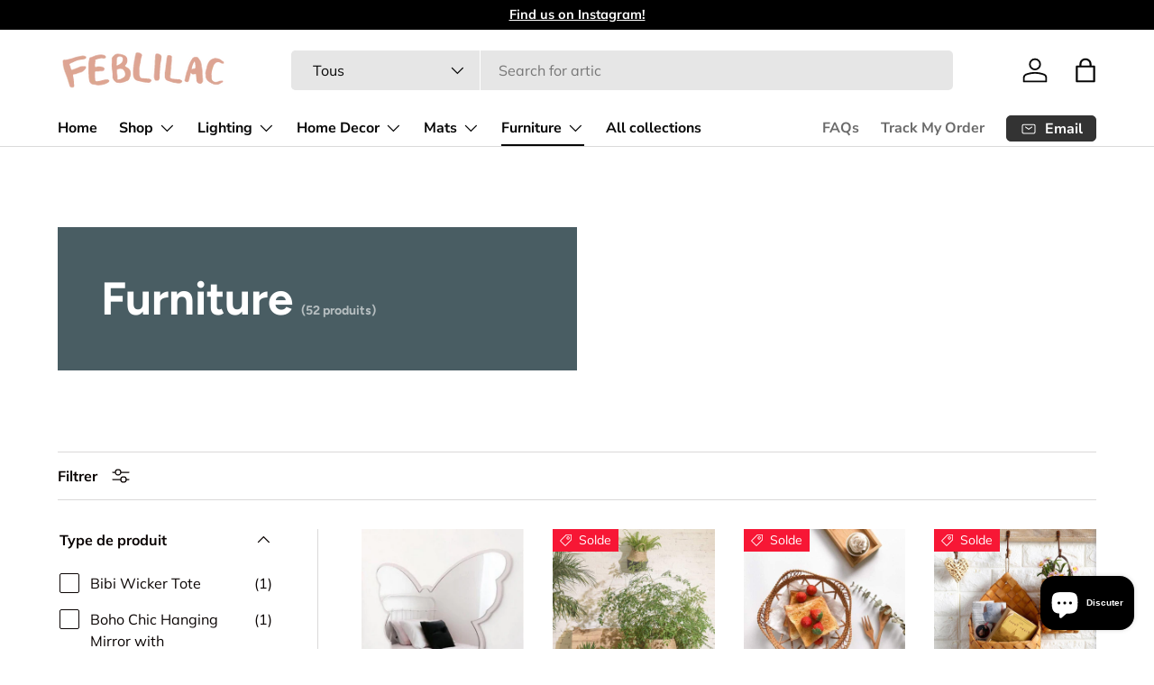

--- FILE ---
content_type: text/html; charset=utf-8
request_url: https://feblilac.store/fr/collections/furniture
body_size: 46342
content:
<!doctype html>
<html class="no-js" lang="fr" dir="ltr">
<head><meta charset="utf-8">
<meta name="viewport" content="width=device-width,initial-scale=1">
<title>Furniture &ndash; Feblilac Store</title><link rel="canonical" href="https://feblilac.store/fr/collections/furniture"><link rel="icon" href="//feblilac.store/cdn/shop/files/ico-1.png?crop=center&height=48&v=1709793471&width=48" type="image/png">
  <link rel="apple-touch-icon" href="//feblilac.store/cdn/shop/files/ico-1.png?crop=center&height=180&v=1709793471&width=180"><meta property="og:site_name" content="Feblilac Store">
<meta property="og:url" content="https://feblilac.store/fr/collections/furniture">
<meta property="og:title" content="Furniture">
<meta property="og:type" content="product.group">
<meta property="og:description" content="Feblilac® Store  is the top online fashion store for women. Shop sexy club dresses, jeans, shoes, bodysuits, skirts jewelry,bag,mat,lighting and more. Cheap &amp;amp;amp; affordable fashion online."><meta name="twitter:card" content="summary_large_image">
<meta name="twitter:title" content="Furniture">
<meta name="twitter:description" content="Feblilac® Store  is the top online fashion store for women. Shop sexy club dresses, jeans, shoes, bodysuits, skirts jewelry,bag,mat,lighting and more. Cheap &amp;amp;amp; affordable fashion online.">
<link rel="preload" href="//feblilac.store/cdn/shop/t/12/assets/main.css?v=131442039570320275011706204001" as="style"><style data-shopify>
@font-face {
  font-family: Muli;
  font-weight: 400;
  font-style: normal;
  font-display: swap;
  src: url("//feblilac.store/cdn/fonts/muli/muli_n4.e949947cfff05efcc994b2e2db40359a04fa9a92.woff2") format("woff2"),
       url("//feblilac.store/cdn/fonts/muli/muli_n4.35355e4a0c27c9bc94d9af3f9bcb586d8229277a.woff") format("woff");
}
@font-face {
  font-family: Muli;
  font-weight: 700;
  font-style: normal;
  font-display: swap;
  src: url("//feblilac.store/cdn/fonts/muli/muli_n7.c8c44d0404947d89610714223e630c4cbe005587.woff2") format("woff2"),
       url("//feblilac.store/cdn/fonts/muli/muli_n7.4cbcffea6175d46b4d67e9408244a5b38c2ac568.woff") format("woff");
}
@font-face {
  font-family: Muli;
  font-weight: 400;
  font-style: italic;
  font-display: swap;
  src: url("//feblilac.store/cdn/fonts/muli/muli_i4.c0a1ea800bab5884ab82e4eb25a6bd25121bd08c.woff2") format("woff2"),
       url("//feblilac.store/cdn/fonts/muli/muli_i4.a6c39b1b31d876de7f99b3646461aa87120de6ed.woff") format("woff");
}
@font-face {
  font-family: Muli;
  font-weight: 700;
  font-style: italic;
  font-display: swap;
  src: url("//feblilac.store/cdn/fonts/muli/muli_i7.34eedbf231efa20bd065d55f6f71485730632c7b.woff2") format("woff2"),
       url("//feblilac.store/cdn/fonts/muli/muli_i7.2b4df846821493e68344d0b0212997d071bf38b7.woff") format("woff");
}
@font-face {
  font-family: Figtree;
  font-weight: 700;
  font-style: normal;
  font-display: swap;
  src: url("//feblilac.store/cdn/fonts/figtree/figtree_n7.2fd9bfe01586148e644724096c9d75e8c7a90e55.woff2") format("woff2"),
       url("//feblilac.store/cdn/fonts/figtree/figtree_n7.ea05de92d862f9594794ab281c4c3a67501ef5fc.woff") format("woff");
}
@font-face {
  font-family: "Nunito Sans";
  font-weight: 700;
  font-style: normal;
  font-display: swap;
  src: url("//feblilac.store/cdn/fonts/nunito_sans/nunitosans_n7.25d963ed46da26098ebeab731e90d8802d989fa5.woff2") format("woff2"),
       url("//feblilac.store/cdn/fonts/nunito_sans/nunitosans_n7.d32e3219b3d2ec82285d3027bd673efc61a996c8.woff") format("woff");
}
:root {
      --bg-color: 255 255 255 / 1.0;
      --bg-color-og: 255 255 255 / 1.0;
      --heading-color: 9 3 2;
      --text-color: 9 3 2;
      --text-color-og: 9 3 2;
      --scrollbar-color: 9 3 2;
      --link-color: 9 3 2;
      --link-color-og: 9 3 2;
      --star-color: 103 170 249;--swatch-border-color-default: 206 205 204;
        --swatch-border-color-active: 132 129 129;
        --swatch-card-size: 24px;
        --swatch-variant-picker-size: 64px;--color-scheme-1-bg: 242 242 242 / 1.0;
      --color-scheme-1-grad: ;
      --color-scheme-1-heading: 9 3 2;
      --color-scheme-1-text: 9 3 2;
      --color-scheme-1-btn-bg: 9 3 2;
      --color-scheme-1-btn-text: 255 255 255;
      --color-scheme-1-btn-bg-hover: 54 48 47;--color-scheme-2-bg: 73 93 99 / 1.0;
      --color-scheme-2-grad: ;
      --color-scheme-2-heading: 255 255 255;
      --color-scheme-2-text: 255 255 255;
      --color-scheme-2-btn-bg: 255 255 255;
      --color-scheme-2-btn-text: 9 3 2;
      --color-scheme-2-btn-bg-hover: 226 225 225;--color-scheme-3-bg: 250 200 205 / 1.0;
      --color-scheme-3-grad: ;
      --color-scheme-3-heading: 9 3 2;
      --color-scheme-3-text: 9 3 2;
      --color-scheme-3-btn-bg: 9 3 2;
      --color-scheme-3-btn-text: 255 255 255;
      --color-scheme-3-btn-bg-hover: 54 48 47;

      --drawer-bg-color: 255 255 255 / 1.0;
      --drawer-text-color: 9 3 2;

      --panel-bg-color: 242 242 242 / 1.0;
      --panel-heading-color: 9 3 2;
      --panel-text-color: 9 3 2;

      --in-stock-text-color: 44 126 63;
      --low-stock-text-color: 210 134 26;
      --very-low-stock-text-color: 180 12 28;
      --no-stock-text-color: 119 119 119;
      --no-stock-backordered-text-color: 119 119 119;

      --error-bg-color: 252 237 238;
      --error-text-color: 180 12 28;
      --success-bg-color: 232 246 234;
      --success-text-color: 44 126 63;
      --info-bg-color: 228 237 250;
      --info-text-color: 26 102 210;

      --heading-font-family: Figtree, sans-serif;
      --heading-font-style: normal;
      --heading-font-weight: 700;
      --heading-scale-start: 6;

      --navigation-font-family: "Nunito Sans", sans-serif;
      --navigation-font-style: normal;
      --navigation-font-weight: 700;--heading-text-transform: none;
--subheading-text-transform: none;
      --body-font-family: Muli, sans-serif;
      --body-font-style: normal;
      --body-font-weight: 400;
      --body-font-size: 16;

      --section-gap: 64;
      --heading-gap: calc(8 * var(--space-unit));--grid-column-gap: 20px;--btn-bg-color: 9 3 2;
      --btn-bg-hover-color: 54 48 47;
      --btn-text-color: 255 255 255;
      --btn-bg-color-og: 9 3 2;
      --btn-text-color-og: 255 255 255;
      --btn-alt-bg-color: 255 255 255;
      --btn-alt-bg-alpha: 1.0;
      --btn-alt-text-color: 9 3 2;
      --btn-border-width: 1px;
      --btn-padding-y: 12px;

      
      --btn-border-radius: 5px;
      

      --btn-lg-border-radius: 50%;
      --btn-icon-border-radius: 50%;
      --input-with-btn-inner-radius: var(--btn-border-radius);

      --input-bg-color: 255 255 255 / 1.0;
      --input-text-color: 9 3 2;
      --input-border-width: 1px;
      --input-border-radius: 4px;
      --textarea-border-radius: 4px;
      --input-border-radius: 5px;
      --input-bg-color-diff-3: #f7f7f7;
      --input-bg-color-diff-6: #f0f0f0;

      --modal-border-radius: 4px;
      --modal-overlay-color: 0 0 0;
      --modal-overlay-opacity: 0.4;
      --drawer-border-radius: 4px;
      --overlay-border-radius: 4px;--custom-label-bg-color: 35 2 46;
      --custom-label-text-color: 255 255 255;--sale-label-bg-color: 247 23 53;
      --sale-label-text-color: 255 255 255;--sold-out-label-bg-color: 73 93 99;
      --sold-out-label-text-color: 255 255 255;--new-label-bg-color: 250 200 205;
      --new-label-text-color: 9 3 2;--preorder-label-bg-color: 103 170 249;
      --preorder-label-text-color: 255 255 255;

      --page-width: 1590px;
      --gutter-sm: 20px;
      --gutter-md: 32px;
      --gutter-lg: 64px;

      --payment-terms-bg-color: #ffffff;

      --coll-card-bg-color: #f7f7f7;
      --coll-card-border-color: rgba(0,0,0,0);
        
          --aos-animate-duration: 0.6s;
        

        
          --aos-min-width: 0;
        
      

      --reading-width: 48em;
    }

    @media (max-width: 769px) {
      :root {
        --reading-width: 36em;
      }
    }
  </style><link rel="stylesheet" href="//feblilac.store/cdn/shop/t/12/assets/main.css?v=131442039570320275011706204001">
  <script src="//feblilac.store/cdn/shop/t/12/assets/main.js?v=15196979400931759961706204001" defer="defer"></script><link rel="preload" href="//feblilac.store/cdn/fonts/muli/muli_n4.e949947cfff05efcc994b2e2db40359a04fa9a92.woff2" as="font" type="font/woff2" crossorigin fetchpriority="high"><link rel="preload" href="//feblilac.store/cdn/fonts/figtree/figtree_n7.2fd9bfe01586148e644724096c9d75e8c7a90e55.woff2" as="font" type="font/woff2" crossorigin fetchpriority="high"><script>window.performance && window.performance.mark && window.performance.mark('shopify.content_for_header.start');</script><meta name="google-site-verification" content="_l4pRu3HpAt79vzWzDmkDsEfdeIrdAJm2TErJMh4Ir0">
<meta id="shopify-digital-wallet" name="shopify-digital-wallet" content="/56925978831/digital_wallets/dialog">
<meta name="shopify-checkout-api-token" content="3c100d2a975e3ea242d823df678779a8">
<meta id="in-context-paypal-metadata" data-shop-id="56925978831" data-venmo-supported="true" data-environment="production" data-locale="fr_FR" data-paypal-v4="true" data-currency="USD">
<link rel="alternate" type="application/atom+xml" title="Feed" href="/fr/collections/furniture.atom" />
<link rel="next" href="/fr/collections/furniture?page=2">
<link rel="alternate" hreflang="x-default" href="https://feblilac.store/collections/furniture">
<link rel="alternate" hreflang="en" href="https://feblilac.store/collections/furniture">
<link rel="alternate" hreflang="fr" href="https://feblilac.store/fr/collections/furniture">
<link rel="alternate" hreflang="de" href="https://feblilac.store/de/collections/furniture">
<link rel="alternate" type="application/json+oembed" href="https://feblilac.store/fr/collections/furniture.oembed">
<script async="async" src="/checkouts/internal/preloads.js?locale=fr-US"></script>
<script id="shopify-features" type="application/json">{"accessToken":"3c100d2a975e3ea242d823df678779a8","betas":["rich-media-storefront-analytics"],"domain":"feblilac.store","predictiveSearch":true,"shopId":56925978831,"locale":"fr"}</script>
<script>var Shopify = Shopify || {};
Shopify.shop = "feblilac.myshopify.com";
Shopify.locale = "fr";
Shopify.currency = {"active":"USD","rate":"1.0"};
Shopify.country = "US";
Shopify.theme = {"name":"Enterprise","id":129104904399,"schema_name":"Enterprise","schema_version":"1.4.2","theme_store_id":1657,"role":"main"};
Shopify.theme.handle = "null";
Shopify.theme.style = {"id":null,"handle":null};
Shopify.cdnHost = "feblilac.store/cdn";
Shopify.routes = Shopify.routes || {};
Shopify.routes.root = "/fr/";</script>
<script type="module">!function(o){(o.Shopify=o.Shopify||{}).modules=!0}(window);</script>
<script>!function(o){function n(){var o=[];function n(){o.push(Array.prototype.slice.apply(arguments))}return n.q=o,n}var t=o.Shopify=o.Shopify||{};t.loadFeatures=n(),t.autoloadFeatures=n()}(window);</script>
<script id="shop-js-analytics" type="application/json">{"pageType":"collection"}</script>
<script defer="defer" async type="module" src="//feblilac.store/cdn/shopifycloud/shop-js/modules/v2/client.init-shop-cart-sync_XvpUV7qp.fr.esm.js"></script>
<script defer="defer" async type="module" src="//feblilac.store/cdn/shopifycloud/shop-js/modules/v2/chunk.common_C2xzKNNs.esm.js"></script>
<script type="module">
  await import("//feblilac.store/cdn/shopifycloud/shop-js/modules/v2/client.init-shop-cart-sync_XvpUV7qp.fr.esm.js");
await import("//feblilac.store/cdn/shopifycloud/shop-js/modules/v2/chunk.common_C2xzKNNs.esm.js");

  window.Shopify.SignInWithShop?.initShopCartSync?.({"fedCMEnabled":true,"windoidEnabled":true});

</script>
<script id="__st">var __st={"a":56925978831,"offset":-28800,"reqid":"f88bec71-2808-4bec-9b3f-03b81053b34d-1768635582","pageurl":"feblilac.store\/fr\/collections\/furniture","u":"edbdbab2049b","p":"collection","rtyp":"collection","rid":293923029199};</script>
<script>window.ShopifyPaypalV4VisibilityTracking = true;</script>
<script id="captcha-bootstrap">!function(){'use strict';const t='contact',e='account',n='new_comment',o=[[t,t],['blogs',n],['comments',n],[t,'customer']],c=[[e,'customer_login'],[e,'guest_login'],[e,'recover_customer_password'],[e,'create_customer']],r=t=>t.map((([t,e])=>`form[action*='/${t}']:not([data-nocaptcha='true']) input[name='form_type'][value='${e}']`)).join(','),a=t=>()=>t?[...document.querySelectorAll(t)].map((t=>t.form)):[];function s(){const t=[...o],e=r(t);return a(e)}const i='password',u='form_key',d=['recaptcha-v3-token','g-recaptcha-response','h-captcha-response',i],f=()=>{try{return window.sessionStorage}catch{return}},m='__shopify_v',_=t=>t.elements[u];function p(t,e,n=!1){try{const o=window.sessionStorage,c=JSON.parse(o.getItem(e)),{data:r}=function(t){const{data:e,action:n}=t;return t[m]||n?{data:e,action:n}:{data:t,action:n}}(c);for(const[e,n]of Object.entries(r))t.elements[e]&&(t.elements[e].value=n);n&&o.removeItem(e)}catch(o){console.error('form repopulation failed',{error:o})}}const l='form_type',E='cptcha';function T(t){t.dataset[E]=!0}const w=window,h=w.document,L='Shopify',v='ce_forms',y='captcha';let A=!1;((t,e)=>{const n=(g='f06e6c50-85a8-45c8-87d0-21a2b65856fe',I='https://cdn.shopify.com/shopifycloud/storefront-forms-hcaptcha/ce_storefront_forms_captcha_hcaptcha.v1.5.2.iife.js',D={infoText:'Protégé par hCaptcha',privacyText:'Confidentialité',termsText:'Conditions'},(t,e,n)=>{const o=w[L][v],c=o.bindForm;if(c)return c(t,g,e,D).then(n);var r;o.q.push([[t,g,e,D],n]),r=I,A||(h.body.append(Object.assign(h.createElement('script'),{id:'captcha-provider',async:!0,src:r})),A=!0)});var g,I,D;w[L]=w[L]||{},w[L][v]=w[L][v]||{},w[L][v].q=[],w[L][y]=w[L][y]||{},w[L][y].protect=function(t,e){n(t,void 0,e),T(t)},Object.freeze(w[L][y]),function(t,e,n,w,h,L){const[v,y,A,g]=function(t,e,n){const i=e?o:[],u=t?c:[],d=[...i,...u],f=r(d),m=r(i),_=r(d.filter((([t,e])=>n.includes(e))));return[a(f),a(m),a(_),s()]}(w,h,L),I=t=>{const e=t.target;return e instanceof HTMLFormElement?e:e&&e.form},D=t=>v().includes(t);t.addEventListener('submit',(t=>{const e=I(t);if(!e)return;const n=D(e)&&!e.dataset.hcaptchaBound&&!e.dataset.recaptchaBound,o=_(e),c=g().includes(e)&&(!o||!o.value);(n||c)&&t.preventDefault(),c&&!n&&(function(t){try{if(!f())return;!function(t){const e=f();if(!e)return;const n=_(t);if(!n)return;const o=n.value;o&&e.removeItem(o)}(t);const e=Array.from(Array(32),(()=>Math.random().toString(36)[2])).join('');!function(t,e){_(t)||t.append(Object.assign(document.createElement('input'),{type:'hidden',name:u})),t.elements[u].value=e}(t,e),function(t,e){const n=f();if(!n)return;const o=[...t.querySelectorAll(`input[type='${i}']`)].map((({name:t})=>t)),c=[...d,...o],r={};for(const[a,s]of new FormData(t).entries())c.includes(a)||(r[a]=s);n.setItem(e,JSON.stringify({[m]:1,action:t.action,data:r}))}(t,e)}catch(e){console.error('failed to persist form',e)}}(e),e.submit())}));const S=(t,e)=>{t&&!t.dataset[E]&&(n(t,e.some((e=>e===t))),T(t))};for(const o of['focusin','change'])t.addEventListener(o,(t=>{const e=I(t);D(e)&&S(e,y())}));const B=e.get('form_key'),M=e.get(l),P=B&&M;t.addEventListener('DOMContentLoaded',(()=>{const t=y();if(P)for(const e of t)e.elements[l].value===M&&p(e,B);[...new Set([...A(),...v().filter((t=>'true'===t.dataset.shopifyCaptcha))])].forEach((e=>S(e,t)))}))}(h,new URLSearchParams(w.location.search),n,t,e,['guest_login'])})(!0,!0)}();</script>
<script integrity="sha256-4kQ18oKyAcykRKYeNunJcIwy7WH5gtpwJnB7kiuLZ1E=" data-source-attribution="shopify.loadfeatures" defer="defer" src="//feblilac.store/cdn/shopifycloud/storefront/assets/storefront/load_feature-a0a9edcb.js" crossorigin="anonymous"></script>
<script data-source-attribution="shopify.dynamic_checkout.dynamic.init">var Shopify=Shopify||{};Shopify.PaymentButton=Shopify.PaymentButton||{isStorefrontPortableWallets:!0,init:function(){window.Shopify.PaymentButton.init=function(){};var t=document.createElement("script");t.src="https://feblilac.store/cdn/shopifycloud/portable-wallets/latest/portable-wallets.fr.js",t.type="module",document.head.appendChild(t)}};
</script>
<script data-source-attribution="shopify.dynamic_checkout.buyer_consent">
  function portableWalletsHideBuyerConsent(e){var t=document.getElementById("shopify-buyer-consent"),n=document.getElementById("shopify-subscription-policy-button");t&&n&&(t.classList.add("hidden"),t.setAttribute("aria-hidden","true"),n.removeEventListener("click",e))}function portableWalletsShowBuyerConsent(e){var t=document.getElementById("shopify-buyer-consent"),n=document.getElementById("shopify-subscription-policy-button");t&&n&&(t.classList.remove("hidden"),t.removeAttribute("aria-hidden"),n.addEventListener("click",e))}window.Shopify?.PaymentButton&&(window.Shopify.PaymentButton.hideBuyerConsent=portableWalletsHideBuyerConsent,window.Shopify.PaymentButton.showBuyerConsent=portableWalletsShowBuyerConsent);
</script>
<script data-source-attribution="shopify.dynamic_checkout.cart.bootstrap">document.addEventListener("DOMContentLoaded",(function(){function t(){return document.querySelector("shopify-accelerated-checkout-cart, shopify-accelerated-checkout")}if(t())Shopify.PaymentButton.init();else{new MutationObserver((function(e,n){t()&&(Shopify.PaymentButton.init(),n.disconnect())})).observe(document.body,{childList:!0,subtree:!0})}}));
</script>
<link id="shopify-accelerated-checkout-styles" rel="stylesheet" media="screen" href="https://feblilac.store/cdn/shopifycloud/portable-wallets/latest/accelerated-checkout-backwards-compat.css" crossorigin="anonymous">
<style id="shopify-accelerated-checkout-cart">
        #shopify-buyer-consent {
  margin-top: 1em;
  display: inline-block;
  width: 100%;
}

#shopify-buyer-consent.hidden {
  display: none;
}

#shopify-subscription-policy-button {
  background: none;
  border: none;
  padding: 0;
  text-decoration: underline;
  font-size: inherit;
  cursor: pointer;
}

#shopify-subscription-policy-button::before {
  box-shadow: none;
}

      </style>
<script id="sections-script" data-sections="header,footer" defer="defer" src="//feblilac.store/cdn/shop/t/12/compiled_assets/scripts.js?v=1506"></script>
<script>window.performance && window.performance.mark && window.performance.mark('shopify.content_for_header.end');</script>
<script src="//feblilac.store/cdn/shop/t/12/assets/blur-messages.js?v=98620774460636405321701776371" defer="defer"></script>
    <script src="//feblilac.store/cdn/shop/t/12/assets/animate-on-scroll.js?v=15249566486942820451701776371" defer="defer"></script>
    <link rel="stylesheet" href="//feblilac.store/cdn/shop/t/12/assets/animate-on-scroll.css?v=116194678796051782541701776371">
  

  <script>document.documentElement.className = document.documentElement.className.replace('no-js', 'js');</script><!-- CC Custom Head Start --><!-- CC Custom Head End --><script src="https://cdn.shopify.com/extensions/7bc9bb47-adfa-4267-963e-cadee5096caf/inbox-1252/assets/inbox-chat-loader.js" type="text/javascript" defer="defer"></script>
<link href="https://monorail-edge.shopifysvc.com" rel="dns-prefetch">
<script>(function(){if ("sendBeacon" in navigator && "performance" in window) {try {var session_token_from_headers = performance.getEntriesByType('navigation')[0].serverTiming.find(x => x.name == '_s').description;} catch {var session_token_from_headers = undefined;}var session_cookie_matches = document.cookie.match(/_shopify_s=([^;]*)/);var session_token_from_cookie = session_cookie_matches && session_cookie_matches.length === 2 ? session_cookie_matches[1] : "";var session_token = session_token_from_headers || session_token_from_cookie || "";function handle_abandonment_event(e) {var entries = performance.getEntries().filter(function(entry) {return /monorail-edge.shopifysvc.com/.test(entry.name);});if (!window.abandonment_tracked && entries.length === 0) {window.abandonment_tracked = true;var currentMs = Date.now();var navigation_start = performance.timing.navigationStart;var payload = {shop_id: 56925978831,url: window.location.href,navigation_start,duration: currentMs - navigation_start,session_token,page_type: "collection"};window.navigator.sendBeacon("https://monorail-edge.shopifysvc.com/v1/produce", JSON.stringify({schema_id: "online_store_buyer_site_abandonment/1.1",payload: payload,metadata: {event_created_at_ms: currentMs,event_sent_at_ms: currentMs}}));}}window.addEventListener('pagehide', handle_abandonment_event);}}());</script>
<script id="web-pixels-manager-setup">(function e(e,d,r,n,o){if(void 0===o&&(o={}),!Boolean(null===(a=null===(i=window.Shopify)||void 0===i?void 0:i.analytics)||void 0===a?void 0:a.replayQueue)){var i,a;window.Shopify=window.Shopify||{};var t=window.Shopify;t.analytics=t.analytics||{};var s=t.analytics;s.replayQueue=[],s.publish=function(e,d,r){return s.replayQueue.push([e,d,r]),!0};try{self.performance.mark("wpm:start")}catch(e){}var l=function(){var e={modern:/Edge?\/(1{2}[4-9]|1[2-9]\d|[2-9]\d{2}|\d{4,})\.\d+(\.\d+|)|Firefox\/(1{2}[4-9]|1[2-9]\d|[2-9]\d{2}|\d{4,})\.\d+(\.\d+|)|Chrom(ium|e)\/(9{2}|\d{3,})\.\d+(\.\d+|)|(Maci|X1{2}).+ Version\/(15\.\d+|(1[6-9]|[2-9]\d|\d{3,})\.\d+)([,.]\d+|)( \(\w+\)|)( Mobile\/\w+|) Safari\/|Chrome.+OPR\/(9{2}|\d{3,})\.\d+\.\d+|(CPU[ +]OS|iPhone[ +]OS|CPU[ +]iPhone|CPU IPhone OS|CPU iPad OS)[ +]+(15[._]\d+|(1[6-9]|[2-9]\d|\d{3,})[._]\d+)([._]\d+|)|Android:?[ /-](13[3-9]|1[4-9]\d|[2-9]\d{2}|\d{4,})(\.\d+|)(\.\d+|)|Android.+Firefox\/(13[5-9]|1[4-9]\d|[2-9]\d{2}|\d{4,})\.\d+(\.\d+|)|Android.+Chrom(ium|e)\/(13[3-9]|1[4-9]\d|[2-9]\d{2}|\d{4,})\.\d+(\.\d+|)|SamsungBrowser\/([2-9]\d|\d{3,})\.\d+/,legacy:/Edge?\/(1[6-9]|[2-9]\d|\d{3,})\.\d+(\.\d+|)|Firefox\/(5[4-9]|[6-9]\d|\d{3,})\.\d+(\.\d+|)|Chrom(ium|e)\/(5[1-9]|[6-9]\d|\d{3,})\.\d+(\.\d+|)([\d.]+$|.*Safari\/(?![\d.]+ Edge\/[\d.]+$))|(Maci|X1{2}).+ Version\/(10\.\d+|(1[1-9]|[2-9]\d|\d{3,})\.\d+)([,.]\d+|)( \(\w+\)|)( Mobile\/\w+|) Safari\/|Chrome.+OPR\/(3[89]|[4-9]\d|\d{3,})\.\d+\.\d+|(CPU[ +]OS|iPhone[ +]OS|CPU[ +]iPhone|CPU IPhone OS|CPU iPad OS)[ +]+(10[._]\d+|(1[1-9]|[2-9]\d|\d{3,})[._]\d+)([._]\d+|)|Android:?[ /-](13[3-9]|1[4-9]\d|[2-9]\d{2}|\d{4,})(\.\d+|)(\.\d+|)|Mobile Safari.+OPR\/([89]\d|\d{3,})\.\d+\.\d+|Android.+Firefox\/(13[5-9]|1[4-9]\d|[2-9]\d{2}|\d{4,})\.\d+(\.\d+|)|Android.+Chrom(ium|e)\/(13[3-9]|1[4-9]\d|[2-9]\d{2}|\d{4,})\.\d+(\.\d+|)|Android.+(UC? ?Browser|UCWEB|U3)[ /]?(15\.([5-9]|\d{2,})|(1[6-9]|[2-9]\d|\d{3,})\.\d+)\.\d+|SamsungBrowser\/(5\.\d+|([6-9]|\d{2,})\.\d+)|Android.+MQ{2}Browser\/(14(\.(9|\d{2,})|)|(1[5-9]|[2-9]\d|\d{3,})(\.\d+|))(\.\d+|)|K[Aa][Ii]OS\/(3\.\d+|([4-9]|\d{2,})\.\d+)(\.\d+|)/},d=e.modern,r=e.legacy,n=navigator.userAgent;return n.match(d)?"modern":n.match(r)?"legacy":"unknown"}(),u="modern"===l?"modern":"legacy",c=(null!=n?n:{modern:"",legacy:""})[u],f=function(e){return[e.baseUrl,"/wpm","/b",e.hashVersion,"modern"===e.buildTarget?"m":"l",".js"].join("")}({baseUrl:d,hashVersion:r,buildTarget:u}),m=function(e){var d=e.version,r=e.bundleTarget,n=e.surface,o=e.pageUrl,i=e.monorailEndpoint;return{emit:function(e){var a=e.status,t=e.errorMsg,s=(new Date).getTime(),l=JSON.stringify({metadata:{event_sent_at_ms:s},events:[{schema_id:"web_pixels_manager_load/3.1",payload:{version:d,bundle_target:r,page_url:o,status:a,surface:n,error_msg:t},metadata:{event_created_at_ms:s}}]});if(!i)return console&&console.warn&&console.warn("[Web Pixels Manager] No Monorail endpoint provided, skipping logging."),!1;try{return self.navigator.sendBeacon.bind(self.navigator)(i,l)}catch(e){}var u=new XMLHttpRequest;try{return u.open("POST",i,!0),u.setRequestHeader("Content-Type","text/plain"),u.send(l),!0}catch(e){return console&&console.warn&&console.warn("[Web Pixels Manager] Got an unhandled error while logging to Monorail."),!1}}}}({version:r,bundleTarget:l,surface:e.surface,pageUrl:self.location.href,monorailEndpoint:e.monorailEndpoint});try{o.browserTarget=l,function(e){var d=e.src,r=e.async,n=void 0===r||r,o=e.onload,i=e.onerror,a=e.sri,t=e.scriptDataAttributes,s=void 0===t?{}:t,l=document.createElement("script"),u=document.querySelector("head"),c=document.querySelector("body");if(l.async=n,l.src=d,a&&(l.integrity=a,l.crossOrigin="anonymous"),s)for(var f in s)if(Object.prototype.hasOwnProperty.call(s,f))try{l.dataset[f]=s[f]}catch(e){}if(o&&l.addEventListener("load",o),i&&l.addEventListener("error",i),u)u.appendChild(l);else{if(!c)throw new Error("Did not find a head or body element to append the script");c.appendChild(l)}}({src:f,async:!0,onload:function(){if(!function(){var e,d;return Boolean(null===(d=null===(e=window.Shopify)||void 0===e?void 0:e.analytics)||void 0===d?void 0:d.initialized)}()){var d=window.webPixelsManager.init(e)||void 0;if(d){var r=window.Shopify.analytics;r.replayQueue.forEach((function(e){var r=e[0],n=e[1],o=e[2];d.publishCustomEvent(r,n,o)})),r.replayQueue=[],r.publish=d.publishCustomEvent,r.visitor=d.visitor,r.initialized=!0}}},onerror:function(){return m.emit({status:"failed",errorMsg:"".concat(f," has failed to load")})},sri:function(e){var d=/^sha384-[A-Za-z0-9+/=]+$/;return"string"==typeof e&&d.test(e)}(c)?c:"",scriptDataAttributes:o}),m.emit({status:"loading"})}catch(e){m.emit({status:"failed",errorMsg:(null==e?void 0:e.message)||"Unknown error"})}}})({shopId: 56925978831,storefrontBaseUrl: "https://feblilac.store",extensionsBaseUrl: "https://extensions.shopifycdn.com/cdn/shopifycloud/web-pixels-manager",monorailEndpoint: "https://monorail-edge.shopifysvc.com/unstable/produce_batch",surface: "storefront-renderer",enabledBetaFlags: ["2dca8a86"],webPixelsConfigList: [{"id":"185761999","configuration":"{\"config\":\"{\\\"pixel_id\\\":\\\"G-409PJRKE9E\\\",\\\"target_country\\\":\\\"US\\\",\\\"gtag_events\\\":[{\\\"type\\\":\\\"begin_checkout\\\",\\\"action_label\\\":\\\"G-409PJRKE9E\\\"},{\\\"type\\\":\\\"search\\\",\\\"action_label\\\":\\\"G-409PJRKE9E\\\"},{\\\"type\\\":\\\"view_item\\\",\\\"action_label\\\":[\\\"G-409PJRKE9E\\\",\\\"MC-6QDZH57FXM\\\"]},{\\\"type\\\":\\\"purchase\\\",\\\"action_label\\\":[\\\"G-409PJRKE9E\\\",\\\"MC-6QDZH57FXM\\\"]},{\\\"type\\\":\\\"page_view\\\",\\\"action_label\\\":[\\\"G-409PJRKE9E\\\",\\\"MC-6QDZH57FXM\\\"]},{\\\"type\\\":\\\"add_payment_info\\\",\\\"action_label\\\":\\\"G-409PJRKE9E\\\"},{\\\"type\\\":\\\"add_to_cart\\\",\\\"action_label\\\":\\\"G-409PJRKE9E\\\"}],\\\"enable_monitoring_mode\\\":false}\"}","eventPayloadVersion":"v1","runtimeContext":"OPEN","scriptVersion":"b2a88bafab3e21179ed38636efcd8a93","type":"APP","apiClientId":1780363,"privacyPurposes":[],"dataSharingAdjustments":{"protectedCustomerApprovalScopes":["read_customer_address","read_customer_email","read_customer_name","read_customer_personal_data","read_customer_phone"]}},{"id":"27558095","configuration":"{\"tagID\":\"2612668886826\"}","eventPayloadVersion":"v1","runtimeContext":"STRICT","scriptVersion":"18031546ee651571ed29edbe71a3550b","type":"APP","apiClientId":3009811,"privacyPurposes":["ANALYTICS","MARKETING","SALE_OF_DATA"],"dataSharingAdjustments":{"protectedCustomerApprovalScopes":["read_customer_address","read_customer_email","read_customer_name","read_customer_personal_data","read_customer_phone"]}},{"id":"21070031","eventPayloadVersion":"v1","runtimeContext":"LAX","scriptVersion":"1","type":"CUSTOM","privacyPurposes":["MARKETING"],"name":"Meta pixel (migrated)"},{"id":"29556943","eventPayloadVersion":"v1","runtimeContext":"LAX","scriptVersion":"1","type":"CUSTOM","privacyPurposes":["ANALYTICS"],"name":"Google Analytics tag (migrated)"},{"id":"shopify-app-pixel","configuration":"{}","eventPayloadVersion":"v1","runtimeContext":"STRICT","scriptVersion":"0450","apiClientId":"shopify-pixel","type":"APP","privacyPurposes":["ANALYTICS","MARKETING"]},{"id":"shopify-custom-pixel","eventPayloadVersion":"v1","runtimeContext":"LAX","scriptVersion":"0450","apiClientId":"shopify-pixel","type":"CUSTOM","privacyPurposes":["ANALYTICS","MARKETING"]}],isMerchantRequest: false,initData: {"shop":{"name":"Feblilac Store","paymentSettings":{"currencyCode":"USD"},"myshopifyDomain":"feblilac.myshopify.com","countryCode":"US","storefrontUrl":"https:\/\/feblilac.store\/fr"},"customer":null,"cart":null,"checkout":null,"productVariants":[],"purchasingCompany":null},},"https://feblilac.store/cdn","fcfee988w5aeb613cpc8e4bc33m6693e112",{"modern":"","legacy":""},{"shopId":"56925978831","storefrontBaseUrl":"https:\/\/feblilac.store","extensionBaseUrl":"https:\/\/extensions.shopifycdn.com\/cdn\/shopifycloud\/web-pixels-manager","surface":"storefront-renderer","enabledBetaFlags":"[\"2dca8a86\"]","isMerchantRequest":"false","hashVersion":"fcfee988w5aeb613cpc8e4bc33m6693e112","publish":"custom","events":"[[\"page_viewed\",{}],[\"collection_viewed\",{\"collection\":{\"id\":\"293923029199\",\"title\":\"Furniture\",\"productVariants\":[{\"price\":{\"amount\":37.5,\"currencyCode\":\"USD\"},\"product\":{\"title\":\"Butterfly Wall Mirror for Baby Newborn Girls' rooms\",\"vendor\":\"Feblilac Store\",\"id\":\"7141333237967\",\"untranslatedTitle\":\"Butterfly Wall Mirror for Baby Newborn Girls' rooms\",\"url\":\"\/fr\/products\/butterfly-wall-mirror-for-baby-newborn-girls-rooms\",\"type\":\"\"},\"id\":\"42513843617999\",\"image\":{\"src\":\"\/\/feblilac.store\/cdn\/shop\/products\/boobootik_butterfly_mirror_nursery_kids_room_girls_gifts_1.jpg?v=1669348939\"},\"sku\":\"\",\"title\":\"Default Title\",\"untranslatedTitle\":\"Default Title\"},{\"price\":{\"amount\":19.0,\"currencyCode\":\"USD\"},\"product\":{\"title\":\"Seagrass Wicker Basket\",\"vendor\":\"Feblilac Store\",\"id\":\"7105025573071\",\"untranslatedTitle\":\"Seagrass Wicker Basket\",\"url\":\"\/fr\/products\/seagrass-wicker-basket\",\"type\":\"Seagrass Wicker Basket\"},\"id\":\"42131123634383\",\"image\":{\"src\":\"\/\/feblilac.store\/cdn\/shop\/products\/Wickerbasket-white.png?v=1663835144\"},\"sku\":\"200007763:201336100;14:29\",\"title\":\"White\",\"untranslatedTitle\":\"White\"},{\"price\":{\"amount\":26.0,\"currencyCode\":\"USD\"},\"product\":{\"title\":\"Wicker Serving Basket\",\"vendor\":\"Feblilac Store\",\"id\":\"7105025507535\",\"untranslatedTitle\":\"Wicker Serving Basket\",\"url\":\"\/fr\/products\/wicker-serving-basket\",\"type\":\"Wicker Serving Basket\"},\"id\":\"42131123503311\",\"image\":{\"src\":\"\/\/feblilac.store\/cdn\/shop\/products\/Wicker-Rattan-Storage-Tray-Petals-Shape-Food-Fruit-Bread-Breakfast-Hand-Woven-Tea-Dessert-Serving-Plate.jpg?v=1663835129\"},\"sku\":\"14:193;5:1216\",\"title\":\"Small\",\"untranslatedTitle\":\"Small\"},{\"price\":{\"amount\":26.0,\"currencyCode\":\"USD\"},\"product\":{\"title\":\"Hanging Wicker Basket\",\"vendor\":\"Feblilac Store\",\"id\":\"7105025474767\",\"untranslatedTitle\":\"Hanging Wicker Basket\",\"url\":\"\/fr\/products\/hanging-wicker-basket\",\"type\":\"Hanging Wicker Basket\"},\"id\":\"42131123470543\",\"image\":{\"src\":\"\/\/feblilac.store\/cdn\/shop\/products\/Storage-Basket-Wall-Hanging-Natural-Wicker-Flower-Basket-Rattan-Flower-Pot-Home-Garden-Wall-Decoration-Container.jpg?v=1663835120\"},\"sku\":\"14:200006154\",\"title\":\"Default Title\",\"untranslatedTitle\":\"Default Title\"},{\"price\":{\"amount\":37.95,\"currencyCode\":\"USD\"},\"product\":{\"title\":\"Boho Chic Hanging Mirror with Handwoven Wicker Frame\",\"vendor\":\"Feblilac Store\",\"id\":\"7105025441999\",\"untranslatedTitle\":\"Boho Chic Hanging Mirror with Handwoven Wicker Frame\",\"url\":\"\/fr\/products\/boho-chic-hanging-mirror-with-handwoven-wicker-frame\",\"type\":\"Boho Chic Hanging Mirror with Handwoven Wicker Frame\"},\"id\":\"42131123372239\",\"image\":{\"src\":\"\/\/feblilac.store\/cdn\/shop\/products\/Wicker-Willow-Mirror-Makeup-Mirror-Wall-Mounted-Home-Decoration-Hanging-Ornament-TN99.jpg_q50.jpg?v=1663835112\"},\"sku\":\"37155562-28x28cm\",\"title\":\"28cm x 28cm\",\"untranslatedTitle\":\"28cm x 28cm\"},{\"price\":{\"amount\":44.0,\"currencyCode\":\"USD\"},\"product\":{\"title\":\"Spun Wicker Wall Mirror\",\"vendor\":\"Feblilac Store\",\"id\":\"7105025409231\",\"untranslatedTitle\":\"Spun Wicker Wall Mirror\",\"url\":\"\/fr\/products\/spun-wicker-wall-mirror\",\"type\":\"Spun Wicker Wall Mirror\"},\"id\":\"42131123339471\",\"image\":{\"src\":\"\/\/feblilac.store\/cdn\/shop\/products\/product-image-1241671892.jpg?v=1663835105\"},\"sku\":\"33292324-united-states-yellow\",\"title\":\"Default Title\",\"untranslatedTitle\":\"Default Title\"},{\"price\":{\"amount\":44.0,\"currencyCode\":\"USD\"},\"product\":{\"title\":\"Laundry Wicker Basket\",\"vendor\":\"Feblilac Store\",\"id\":\"7105025376463\",\"untranslatedTitle\":\"Laundry Wicker Basket\",\"url\":\"\/fr\/products\/laundry-wicker-basket\",\"type\":\"Laundry Wicker Basket\"},\"id\":\"42131123208399\",\"image\":{\"src\":\"\/\/feblilac.store\/cdn\/shop\/products\/Manual-Woven-Storage-Basket-Handmade-Laundry-Wicker-Baskets-Sundries-Organizer-Clothes-Toys-Container-Decor-Panier-Rangement.jpg?v=1663835101\"},\"sku\":\"14:193;5:200004185\",\"title\":\"White \/ Small\",\"untranslatedTitle\":\"White \/ Small\"},{\"price\":{\"amount\":44.0,\"currencyCode\":\"USD\"},\"product\":{\"title\":\"Woven Wicker Basket\",\"vendor\":\"Feblilac Store\",\"id\":\"7105025310927\",\"untranslatedTitle\":\"Woven Wicker Basket\",\"url\":\"\/fr\/products\/woven-wicker-basket\",\"type\":\"Woven Wicker Basket\"},\"id\":\"42131123077327\",\"image\":{\"src\":\"\/\/feblilac.store\/cdn\/shop\/products\/Woven-Storage-Basket-Desktop-Storage-Box-Snack-Toy-Straw-Storage-Box-Holder-Seagrass-Wickerwork-Basket-Home.jpg?v=1663835090\"},\"sku\":\"14:29;200007763:201336100\",\"title\":\"Small\",\"untranslatedTitle\":\"Small\"},{\"price\":{\"amount\":49.95,\"currencyCode\":\"USD\"},\"product\":{\"title\":\"Ophelia Woven Wicker Storage Basket with Lid\",\"vendor\":\"Feblilac Store\",\"id\":\"7105025278159\",\"untranslatedTitle\":\"Ophelia Woven Wicker Storage Basket with Lid\",\"url\":\"\/fr\/products\/ophelia-woven-wicker-storage-basket-with-lid\",\"type\":\"Ophelia Woven Wicker Storage Basket with Lid\"},\"id\":\"42131123044559\",\"image\":{\"src\":\"\/\/feblilac.store\/cdn\/shop\/products\/product-image-1421813960.jpg?v=1663835080\"},\"sku\":\"45604841-yellow\",\"title\":\"Default Title\",\"untranslatedTitle\":\"Default Title\"},{\"price\":{\"amount\":51.0,\"currencyCode\":\"USD\"},\"product\":{\"title\":\"Bibi Wicker Tote\",\"vendor\":\"Feblilac Store\",\"id\":\"7105025245391\",\"untranslatedTitle\":\"Bibi Wicker Tote\",\"url\":\"\/fr\/products\/straw-weave-wicker-storage-basket-shopping-picnic-bag-for-kitchen-neatening-sundries-decorative-flower-baskets-gift-panier-osier\",\"type\":\"Bibi Wicker Tote\"},\"id\":\"42131123011791\",\"image\":{\"src\":\"\/\/feblilac.store\/cdn\/shop\/products\/product-image-1294118664.jpg?v=1663835077\"},\"sku\":\"19731138-l045\",\"title\":\"Default Title\",\"untranslatedTitle\":\"Default Title\"},{\"price\":{\"amount\":69.0,\"currencyCode\":\"USD\"},\"product\":{\"title\":\"Sunny Day Wicker Mirror\",\"vendor\":\"Feblilac Store\",\"id\":\"7105025179855\",\"untranslatedTitle\":\"Sunny Day Wicker Mirror\",\"url\":\"\/fr\/products\/sunny-day-rattan-mirror\",\"type\":\"Sunny Day Wicker Mirror\"},\"id\":\"42131122815183\",\"image\":{\"src\":\"\/\/feblilac.store\/cdn\/shop\/products\/product-image-1144954061.jpg?v=1663835071\"},\"sku\":\"30164050-a\",\"title\":\"Wicker Spun\",\"untranslatedTitle\":\"Wicker Spun\"},{\"price\":{\"amount\":172.14,\"currencyCode\":\"USD\"},\"product\":{\"title\":\"Ultra Modern LED Side Table\",\"vendor\":\"Feblilac Store\",\"id\":\"7101599056079\",\"untranslatedTitle\":\"Ultra Modern LED Side Table\",\"url\":\"\/fr\/products\/ultra-modern-led-side-table\",\"type\":\"\"},\"id\":\"42087203012815\",\"image\":{\"src\":\"\/\/feblilac.store\/cdn\/shop\/products\/product-image-1923812049.jpg?v=1663295231\"},\"sku\":\"49718131-white-united-states\",\"title\":\"white \/ United States\",\"untranslatedTitle\":\"white \/ United States\"},{\"price\":{\"amount\":87.48,\"currencyCode\":\"USD\"},\"product\":{\"title\":\"Simple Modern Home Living Nesting Coffee Tables\",\"vendor\":\"Feblilac Store\",\"id\":\"7101598859471\",\"untranslatedTitle\":\"Simple Modern Home Living Nesting Coffee Tables\",\"url\":\"\/fr\/products\/simple-modern-home-living-nesting-coffee-tables\",\"type\":\"\"},\"id\":\"42087197278415\",\"image\":{\"src\":\"\/\/feblilac.store\/cdn\/shop\/products\/product-image-1979157337.jpg?v=1663295199\"},\"sku\":\"51254678-army-green-china\",\"title\":\"Army Green \/ China\",\"untranslatedTitle\":\"Army Green \/ China\"},{\"price\":{\"amount\":580.0,\"currencyCode\":\"USD\"},\"product\":{\"title\":\"Transparent Acrylic Coffee Table\",\"vendor\":\"Feblilac Store\",\"id\":\"7101603348687\",\"untranslatedTitle\":\"Transparent Acrylic Coffee Table\",\"url\":\"\/fr\/products\/transparent-acrylic-coffee-table\",\"type\":\"\"},\"id\":\"42087236337871\",\"image\":{\"src\":\"\/\/feblilac.store\/cdn\/shop\/products\/product-image-1968815923.jpg?v=1663295505\"},\"sku\":\"47233911-blue-united-states\",\"title\":\"Blue \/ United States\",\"untranslatedTitle\":\"Blue \/ United States\"},{\"price\":{\"amount\":82.06,\"currencyCode\":\"USD\"},\"product\":{\"title\":\"Nordic Style Minimalist Coffee Table\",\"vendor\":\"Feblilac Store\",\"id\":\"7101601906895\",\"untranslatedTitle\":\"Nordic Style Minimalist Coffee Table\",\"url\":\"\/fr\/products\/nordic-style-minimalist-coffee-table\",\"type\":\"\"},\"id\":\"42087227424975\",\"image\":{\"src\":\"\/\/feblilac.store\/cdn\/shop\/products\/product-image-1716073055.jpg?v=1663295427\"},\"sku\":\"44292733-black-united-states\",\"title\":\"black \/ United States\",\"untranslatedTitle\":\"black \/ United States\"},{\"price\":{\"amount\":376.0,\"currencyCode\":\"USD\"},\"product\":{\"title\":\"Modern Minimalist Side Table\",\"vendor\":\"Feblilac Store\",\"id\":\"7101601677519\",\"untranslatedTitle\":\"Modern Minimalist Side Table\",\"url\":\"\/fr\/products\/modern-minimalist-side-table\",\"type\":\"\"},\"id\":\"42087225491663\",\"image\":{\"src\":\"\/\/feblilac.store\/cdn\/shop\/products\/product-image-1424387063.jpg?v=1663295419\"},\"sku\":\"7614996-wood-color\",\"title\":\"Natural\",\"untranslatedTitle\":\"Natural\"},{\"price\":{\"amount\":639.08,\"currencyCode\":\"USD\"},\"product\":{\"title\":\"Chinese Style Porch Desk\",\"vendor\":\"Feblilac Store\",\"id\":\"7101599547599\",\"untranslatedTitle\":\"Chinese Style Porch Desk\",\"url\":\"\/fr\/products\/chinese-style-porch-desk\",\"type\":\"\"},\"id\":\"42087212351695\",\"image\":{\"src\":\"\/\/feblilac.store\/cdn\/shop\/products\/product-image-1926328805.jpg?v=1663295323\"},\"sku\":\"49787933-l120-e\",\"title\":\"L120 E\",\"untranslatedTitle\":\"L120 E\"},{\"price\":{\"amount\":318.0,\"currencyCode\":\"USD\"},\"product\":{\"title\":\"RAINBEAM Acrylic Coffee Table\",\"vendor\":\"Feblilac Store\",\"id\":\"7101599416527\",\"untranslatedTitle\":\"RAINBEAM Acrylic Coffee Table\",\"url\":\"\/fr\/products\/rainbeam-acrylic-coffee-table\",\"type\":\"\"},\"id\":\"42087210320079\",\"image\":{\"src\":\"\/\/feblilac.store\/cdn\/shop\/products\/product-image-1967829801.jpg?v=1663295281\"},\"sku\":\"47233909-40-united-states\",\"title\":\"40 \/ United States\",\"untranslatedTitle\":\"40 \/ United States\"},{\"price\":{\"amount\":159.98,\"currencyCode\":\"USD\"},\"product\":{\"title\":\"Modern 2 Tier Coffee Table Table\",\"vendor\":\"Feblilac Store\",\"id\":\"7101599350991\",\"untranslatedTitle\":\"Modern 2 Tier Coffee Table Table\",\"url\":\"\/fr\/products\/modern-2-tier-coffee-table-table\",\"type\":\"\"},\"id\":\"42087208550607\",\"image\":{\"src\":\"\/\/feblilac.store\/cdn\/shop\/products\/product-image-1982605371.jpg?v=1663295268\"},\"sku\":\"50290137-oak-and-white-united-states\",\"title\":\"Oak and White \/ United States\",\"untranslatedTitle\":\"Oak and White \/ United States\"},{\"price\":{\"amount\":85.98,\"currencyCode\":\"USD\"},\"product\":{\"title\":\"Rustic Industrial Bedside End Table\",\"vendor\":\"Feblilac Store\",\"id\":\"7101599285455\",\"untranslatedTitle\":\"Rustic Industrial Bedside End Table\",\"url\":\"\/fr\/products\/rustic-industrial-bedside-end-table\",\"type\":\"\"},\"id\":\"42087208321231\",\"image\":{\"src\":\"\/\/feblilac.store\/cdn\/shop\/products\/product-image-1897808006.jpg?v=1663295263\"},\"sku\":\"48800565-united-states\",\"title\":\"Default Title\",\"untranslatedTitle\":\"Default Title\"},{\"price\":{\"amount\":291.37,\"currencyCode\":\"USD\"},\"product\":{\"title\":\"Silver White Marble Glass Coffee Tables (3pcs)\",\"vendor\":\"Feblilac Store\",\"id\":\"7101599809743\",\"untranslatedTitle\":\"Silver White Marble Glass Coffee Tables (3pcs)\",\"url\":\"\/fr\/products\/silver-white-marble-glass-coffee-tables-3pcs\",\"type\":\"\"},\"id\":\"42087214448847\",\"image\":{\"src\":\"\/\/feblilac.store\/cdn\/shop\/products\/product-image-1862753139.jpg?v=1663295338\"},\"sku\":\"48057520-white\",\"title\":\"white\",\"untranslatedTitle\":\"white\"}]}}]]"});</script><script>
  window.ShopifyAnalytics = window.ShopifyAnalytics || {};
  window.ShopifyAnalytics.meta = window.ShopifyAnalytics.meta || {};
  window.ShopifyAnalytics.meta.currency = 'USD';
  var meta = {"products":[{"id":7141333237967,"gid":"gid:\/\/shopify\/Product\/7141333237967","vendor":"Feblilac Store","type":"","handle":"butterfly-wall-mirror-for-baby-newborn-girls-rooms","variants":[{"id":42513843617999,"price":3750,"name":"Butterfly Wall Mirror for Baby Newborn Girls' rooms","public_title":null,"sku":""}],"remote":false},{"id":7105025573071,"gid":"gid:\/\/shopify\/Product\/7105025573071","vendor":"Feblilac Store","type":"Seagrass Wicker Basket","handle":"seagrass-wicker-basket","variants":[{"id":42131123634383,"price":1900,"name":"Seagrass Wicker Basket - White","public_title":"White","sku":"200007763:201336100;14:29"},{"id":42131123667151,"price":1900,"name":"Seagrass Wicker Basket - Blue","public_title":"Blue","sku":"200007763:201336100;14:173"},{"id":42131123699919,"price":1900,"name":"Seagrass Wicker Basket - Charcoal","public_title":"Charcoal","sku":"200007763:201336100;14:200004890"},{"id":42131123732687,"price":1900,"name":"Seagrass Wicker Basket - Beige","public_title":"Beige","sku":"200007763:201336100;14:200006153"}],"remote":false},{"id":7105025507535,"gid":"gid:\/\/shopify\/Product\/7105025507535","vendor":"Feblilac Store","type":"Wicker Serving Basket","handle":"wicker-serving-basket","variants":[{"id":42131123503311,"price":2600,"name":"Wicker Serving Basket - Small","public_title":"Small","sku":"14:193;5:1216"},{"id":42131123536079,"price":3600,"name":"Wicker Serving Basket - Medium","public_title":"Medium","sku":"14:193;5:200004166"},{"id":42131123568847,"price":4400,"name":"Wicker Serving Basket - Large","public_title":"Large","sku":"14:193;5:200004167"}],"remote":false},{"id":7105025474767,"gid":"gid:\/\/shopify\/Product\/7105025474767","vendor":"Feblilac Store","type":"Hanging Wicker Basket","handle":"hanging-wicker-basket","variants":[{"id":42131123470543,"price":2600,"name":"Hanging Wicker Basket","public_title":null,"sku":"14:200006154"}],"remote":false},{"id":7105025441999,"gid":"gid:\/\/shopify\/Product\/7105025441999","vendor":"Feblilac Store","type":"Boho Chic Hanging Mirror with Handwoven Wicker Frame","handle":"boho-chic-hanging-mirror-with-handwoven-wicker-frame","variants":[{"id":42131123372239,"price":3795,"name":"Boho Chic Hanging Mirror with Handwoven Wicker Frame - 28cm x 28cm","public_title":"28cm x 28cm","sku":"37155562-28x28cm"},{"id":42131123405007,"price":5995,"name":"Boho Chic Hanging Mirror with Handwoven Wicker Frame - 40cm x 40cm","public_title":"40cm x 40cm","sku":"37155562-40x40cm"}],"remote":false},{"id":7105025409231,"gid":"gid:\/\/shopify\/Product\/7105025409231","vendor":"Feblilac Store","type":"Spun Wicker Wall Mirror","handle":"spun-wicker-wall-mirror","variants":[{"id":42131123339471,"price":4400,"name":"Spun Wicker Wall Mirror","public_title":null,"sku":"33292324-united-states-yellow"}],"remote":false},{"id":7105025376463,"gid":"gid:\/\/shopify\/Product\/7105025376463","vendor":"Feblilac Store","type":"Laundry Wicker Basket","handle":"laundry-wicker-basket","variants":[{"id":42131123208399,"price":4400,"name":"Laundry Wicker Basket - White \/ Small","public_title":"White \/ Small","sku":"14:193;5:200004185"},{"id":42131123241167,"price":4400,"name":"Laundry Wicker Basket - Brown \/ Small","public_title":"Brown \/ Small","sku":"14:175;5:200004185"},{"id":42131123273935,"price":5800,"name":"Laundry Wicker Basket - White \/ Large","public_title":"White \/ Large","sku":"14:193;5:200004186"},{"id":42131123306703,"price":5800,"name":"Laundry Wicker Basket - Brown \/ Large","public_title":"Brown \/ Large","sku":"14:175;5:200004186"}],"remote":false},{"id":7105025310927,"gid":"gid:\/\/shopify\/Product\/7105025310927","vendor":"Feblilac Store","type":"Woven Wicker Basket","handle":"woven-wicker-basket","variants":[{"id":42131123077327,"price":4400,"name":"Woven Wicker Basket - Small","public_title":"Small","sku":"14:29;200007763:201336100"},{"id":42131123110095,"price":5400,"name":"Woven Wicker Basket - Medium","public_title":"Medium","sku":"14:173;200007763:201336100"},{"id":42131123142863,"price":6400,"name":"Woven Wicker Basket - Large","public_title":"Large","sku":"14:175;200007763:201336100"}],"remote":false},{"id":7105025278159,"gid":"gid:\/\/shopify\/Product\/7105025278159","vendor":"Feblilac Store","type":"Ophelia Woven Wicker Storage Basket with Lid","handle":"ophelia-woven-wicker-storage-basket-with-lid","variants":[{"id":42131123044559,"price":4995,"name":"Ophelia Woven Wicker Storage Basket with Lid","public_title":null,"sku":"45604841-yellow"}],"remote":false},{"id":7105025245391,"gid":"gid:\/\/shopify\/Product\/7105025245391","vendor":"Feblilac Store","type":"Bibi Wicker Tote","handle":"straw-weave-wicker-storage-basket-shopping-picnic-bag-for-kitchen-neatening-sundries-decorative-flower-baskets-gift-panier-osier","variants":[{"id":42131123011791,"price":5100,"name":"Bibi Wicker Tote","public_title":null,"sku":"19731138-l045"}],"remote":false},{"id":7105025179855,"gid":"gid:\/\/shopify\/Product\/7105025179855","vendor":"Feblilac Store","type":"Sunny Day Wicker Mirror","handle":"sunny-day-rattan-mirror","variants":[{"id":42131122815183,"price":6900,"name":"Sunny Day Wicker Mirror - Wicker Spun","public_title":"Wicker Spun","sku":"30164050-a"},{"id":42131122847951,"price":6200,"name":"Sunny Day Wicker Mirror - Wicker Sun","public_title":"Wicker Sun","sku":"30164050-b"}],"remote":false},{"id":7101599056079,"gid":"gid:\/\/shopify\/Product\/7101599056079","vendor":"Feblilac Store","type":"","handle":"ultra-modern-led-side-table","variants":[{"id":42087203012815,"price":17214,"name":"Ultra Modern LED Side Table - white \/ United States","public_title":"white \/ United States","sku":"49718131-white-united-states"},{"id":42087203045583,"price":17214,"name":"Ultra Modern LED Side Table - black \/ United States","public_title":"black \/ United States","sku":"49718131-black-united-states"},{"id":42087203078351,"price":17214,"name":"Ultra Modern LED Side Table - Grey \/ United States","public_title":"Grey \/ United States","sku":"49718131-grey-united-states"}],"remote":false},{"id":7101598859471,"gid":"gid:\/\/shopify\/Product\/7101598859471","vendor":"Feblilac Store","type":"","handle":"simple-modern-home-living-nesting-coffee-tables","variants":[{"id":42087197278415,"price":8748,"name":"Simple Modern Home Living Nesting Coffee Tables - Army Green \/ China","public_title":"Army Green \/ China","sku":"51254678-army-green-china"},{"id":42087197311183,"price":8748,"name":"Simple Modern Home Living Nesting Coffee Tables - white \/ China","public_title":"white \/ China","sku":"51254678-white-china"},{"id":42087197343951,"price":8930,"name":"Simple Modern Home Living Nesting Coffee Tables - Blue \/ China","public_title":"Blue \/ China","sku":"51254678-blue-china"},{"id":42087197376719,"price":8748,"name":"Simple Modern Home Living Nesting Coffee Tables - Dark Khaki \/ China","public_title":"Dark Khaki \/ China","sku":"51254678-dark-khaki-china"},{"id":42087197409487,"price":8748,"name":"Simple Modern Home Living Nesting Coffee Tables - Deep Purple \/ China","public_title":"Deep Purple \/ China","sku":"51254678-deep-purple-china"},{"id":42087197442255,"price":8748,"name":"Simple Modern Home Living Nesting Coffee Tables - green \/ China","public_title":"green \/ China","sku":"51254678-green-china"},{"id":42087197475023,"price":8748,"name":"Simple Modern Home Living Nesting Coffee Tables - Light Gray \/ China","public_title":"Light Gray \/ China","sku":"51254678-light-gray-china"},{"id":42087197507791,"price":8930,"name":"Simple Modern Home Living Nesting Coffee Tables - Auburn \/ China","public_title":"Auburn \/ China","sku":"51254678-auburn-china"},{"id":42087197540559,"price":8930,"name":"Simple Modern Home Living Nesting Coffee Tables - Buff \/ China","public_title":"Buff \/ China","sku":"51254678-buff-china"},{"id":42087197573327,"price":8930,"name":"Simple Modern Home Living Nesting Coffee Tables - Color \/ China","public_title":"Color \/ China","sku":"51254678-color-china"},{"id":42087197606095,"price":8930,"name":"Simple Modern Home Living Nesting Coffee Tables - Purple 1 \/ China","public_title":"Purple 1 \/ China","sku":"51254678-purple-1-china"}],"remote":false},{"id":7101603348687,"gid":"gid:\/\/shopify\/Product\/7101603348687","vendor":"Feblilac Store","type":"","handle":"transparent-acrylic-coffee-table","variants":[{"id":42087236337871,"price":58000,"name":"Transparent Acrylic Coffee Table - Blue \/ United States","public_title":"Blue \/ United States","sku":"47233911-blue-united-states"},{"id":42087236370639,"price":30000,"name":"Transparent Acrylic Coffee Table - Army Green \/ United States","public_title":"Army Green \/ United States","sku":"47233911-army-green-united-states"}],"remote":false},{"id":7101601906895,"gid":"gid:\/\/shopify\/Product\/7101601906895","vendor":"Feblilac Store","type":"","handle":"nordic-style-minimalist-coffee-table","variants":[{"id":42087227424975,"price":8206,"name":"Nordic Style Minimalist Coffee Table - black \/ United States","public_title":"black \/ United States","sku":"44292733-black-united-states"},{"id":42087227457743,"price":8206,"name":"Nordic Style Minimalist Coffee Table - white \/ United States","public_title":"white \/ United States","sku":"44292733-white-united-states"}],"remote":false},{"id":7101601677519,"gid":"gid:\/\/shopify\/Product\/7101601677519","vendor":"Feblilac Store","type":"","handle":"modern-minimalist-side-table","variants":[{"id":42087225491663,"price":37600,"name":"Modern Minimalist Side Table - Natural","public_title":"Natural","sku":"7614996-wood-color"},{"id":42087225524431,"price":37600,"name":"Modern Minimalist Side Table - Walnut Brown","public_title":"Walnut Brown","sku":"7614996-walnut-brown"}],"remote":false},{"id":7101599547599,"gid":"gid:\/\/shopify\/Product\/7101599547599","vendor":"Feblilac Store","type":"","handle":"chinese-style-porch-desk","variants":[{"id":42087212351695,"price":63908,"name":"Chinese Style Porch Desk - L120 E","public_title":"L120 E","sku":"49787933-l120-e"},{"id":42087212384463,"price":70800,"name":"Chinese Style Porch Desk - L120 F","public_title":"L120 F","sku":"49787933-l120-f"},{"id":42087212417231,"price":40924,"name":"Chinese Style Porch Desk - L100 C","public_title":"L100 C","sku":"49787933-l100-c"},{"id":42087212449999,"price":43634,"name":"Chinese Style Porch Desk - L100 D","public_title":"L100 D","sku":"49787933-l100-d"},{"id":42087212482767,"price":34082,"name":"Chinese Style Porch Desk - L100 A","public_title":"L100 A","sku":"49787933-l100-a"},{"id":42087212515535,"price":35888,"name":"Chinese Style Porch Desk - L100 B","public_title":"L100 B","sku":"49787933-l100-b"}],"remote":false},{"id":7101599416527,"gid":"gid:\/\/shopify\/Product\/7101599416527","vendor":"Feblilac Store","type":"","handle":"rainbeam-acrylic-coffee-table","variants":[{"id":42087210320079,"price":31800,"name":"RAINBEAM Acrylic Coffee Table - 40 \/ United States","public_title":"40 \/ United States","sku":"47233909-40-united-states"},{"id":42087210352847,"price":58000,"name":"RAINBEAM Acrylic Coffee Table - 95 \/ United States","public_title":"95 \/ United States","sku":"47233909-95-united-states"}],"remote":false},{"id":7101599350991,"gid":"gid:\/\/shopify\/Product\/7101599350991","vendor":"Feblilac Store","type":"","handle":"modern-2-tier-coffee-table-table","variants":[{"id":42087208550607,"price":15998,"name":"Modern 2 Tier Coffee Table Table - Oak and White \/ United States","public_title":"Oak and White \/ United States","sku":"50290137-oak-and-white-united-states"},{"id":42087208583375,"price":11598,"name":"Modern 2 Tier Coffee Table Table - Black and White \/ United States","public_title":"Black and White \/ United States","sku":"50290137-black-and-white-united-states"}],"remote":false},{"id":7101599285455,"gid":"gid:\/\/shopify\/Product\/7101599285455","vendor":"Feblilac Store","type":"","handle":"rustic-industrial-bedside-end-table","variants":[{"id":42087208321231,"price":8598,"name":"Rustic Industrial Bedside End Table","public_title":null,"sku":"48800565-united-states"}],"remote":false},{"id":7101599809743,"gid":"gid:\/\/shopify\/Product\/7101599809743","vendor":"Feblilac Store","type":"","handle":"silver-white-marble-glass-coffee-tables-3pcs","variants":[{"id":42087214448847,"price":29137,"name":"Silver White Marble Glass Coffee Tables (3pcs) - white","public_title":"white","sku":"48057520-white"},{"id":42087214481615,"price":29137,"name":"Silver White Marble Glass Coffee Tables (3pcs) - black","public_title":"black","sku":"48057520-black"},{"id":42087214514383,"price":29137,"name":"Silver White Marble Glass Coffee Tables (3pcs) - Gold","public_title":"Gold","sku":"48057520-gold"}],"remote":false}],"page":{"pageType":"collection","resourceType":"collection","resourceId":293923029199,"requestId":"f88bec71-2808-4bec-9b3f-03b81053b34d-1768635582"}};
  for (var attr in meta) {
    window.ShopifyAnalytics.meta[attr] = meta[attr];
  }
</script>
<script class="analytics">
  (function () {
    var customDocumentWrite = function(content) {
      var jquery = null;

      if (window.jQuery) {
        jquery = window.jQuery;
      } else if (window.Checkout && window.Checkout.$) {
        jquery = window.Checkout.$;
      }

      if (jquery) {
        jquery('body').append(content);
      }
    };

    var hasLoggedConversion = function(token) {
      if (token) {
        return document.cookie.indexOf('loggedConversion=' + token) !== -1;
      }
      return false;
    }

    var setCookieIfConversion = function(token) {
      if (token) {
        var twoMonthsFromNow = new Date(Date.now());
        twoMonthsFromNow.setMonth(twoMonthsFromNow.getMonth() + 2);

        document.cookie = 'loggedConversion=' + token + '; expires=' + twoMonthsFromNow;
      }
    }

    var trekkie = window.ShopifyAnalytics.lib = window.trekkie = window.trekkie || [];
    if (trekkie.integrations) {
      return;
    }
    trekkie.methods = [
      'identify',
      'page',
      'ready',
      'track',
      'trackForm',
      'trackLink'
    ];
    trekkie.factory = function(method) {
      return function() {
        var args = Array.prototype.slice.call(arguments);
        args.unshift(method);
        trekkie.push(args);
        return trekkie;
      };
    };
    for (var i = 0; i < trekkie.methods.length; i++) {
      var key = trekkie.methods[i];
      trekkie[key] = trekkie.factory(key);
    }
    trekkie.load = function(config) {
      trekkie.config = config || {};
      trekkie.config.initialDocumentCookie = document.cookie;
      var first = document.getElementsByTagName('script')[0];
      var script = document.createElement('script');
      script.type = 'text/javascript';
      script.onerror = function(e) {
        var scriptFallback = document.createElement('script');
        scriptFallback.type = 'text/javascript';
        scriptFallback.onerror = function(error) {
                var Monorail = {
      produce: function produce(monorailDomain, schemaId, payload) {
        var currentMs = new Date().getTime();
        var event = {
          schema_id: schemaId,
          payload: payload,
          metadata: {
            event_created_at_ms: currentMs,
            event_sent_at_ms: currentMs
          }
        };
        return Monorail.sendRequest("https://" + monorailDomain + "/v1/produce", JSON.stringify(event));
      },
      sendRequest: function sendRequest(endpointUrl, payload) {
        // Try the sendBeacon API
        if (window && window.navigator && typeof window.navigator.sendBeacon === 'function' && typeof window.Blob === 'function' && !Monorail.isIos12()) {
          var blobData = new window.Blob([payload], {
            type: 'text/plain'
          });

          if (window.navigator.sendBeacon(endpointUrl, blobData)) {
            return true;
          } // sendBeacon was not successful

        } // XHR beacon

        var xhr = new XMLHttpRequest();

        try {
          xhr.open('POST', endpointUrl);
          xhr.setRequestHeader('Content-Type', 'text/plain');
          xhr.send(payload);
        } catch (e) {
          console.log(e);
        }

        return false;
      },
      isIos12: function isIos12() {
        return window.navigator.userAgent.lastIndexOf('iPhone; CPU iPhone OS 12_') !== -1 || window.navigator.userAgent.lastIndexOf('iPad; CPU OS 12_') !== -1;
      }
    };
    Monorail.produce('monorail-edge.shopifysvc.com',
      'trekkie_storefront_load_errors/1.1',
      {shop_id: 56925978831,
      theme_id: 129104904399,
      app_name: "storefront",
      context_url: window.location.href,
      source_url: "//feblilac.store/cdn/s/trekkie.storefront.cd680fe47e6c39ca5d5df5f0a32d569bc48c0f27.min.js"});

        };
        scriptFallback.async = true;
        scriptFallback.src = '//feblilac.store/cdn/s/trekkie.storefront.cd680fe47e6c39ca5d5df5f0a32d569bc48c0f27.min.js';
        first.parentNode.insertBefore(scriptFallback, first);
      };
      script.async = true;
      script.src = '//feblilac.store/cdn/s/trekkie.storefront.cd680fe47e6c39ca5d5df5f0a32d569bc48c0f27.min.js';
      first.parentNode.insertBefore(script, first);
    };
    trekkie.load(
      {"Trekkie":{"appName":"storefront","development":false,"defaultAttributes":{"shopId":56925978831,"isMerchantRequest":null,"themeId":129104904399,"themeCityHash":"16004222144102449448","contentLanguage":"fr","currency":"USD","eventMetadataId":"e6280cba-221d-4129-aa5b-500b37e7609b"},"isServerSideCookieWritingEnabled":true,"monorailRegion":"shop_domain","enabledBetaFlags":["65f19447"]},"Session Attribution":{},"S2S":{"facebookCapiEnabled":false,"source":"trekkie-storefront-renderer","apiClientId":580111}}
    );

    var loaded = false;
    trekkie.ready(function() {
      if (loaded) return;
      loaded = true;

      window.ShopifyAnalytics.lib = window.trekkie;

      var originalDocumentWrite = document.write;
      document.write = customDocumentWrite;
      try { window.ShopifyAnalytics.merchantGoogleAnalytics.call(this); } catch(error) {};
      document.write = originalDocumentWrite;

      window.ShopifyAnalytics.lib.page(null,{"pageType":"collection","resourceType":"collection","resourceId":293923029199,"requestId":"f88bec71-2808-4bec-9b3f-03b81053b34d-1768635582","shopifyEmitted":true});

      var match = window.location.pathname.match(/checkouts\/(.+)\/(thank_you|post_purchase)/)
      var token = match? match[1]: undefined;
      if (!hasLoggedConversion(token)) {
        setCookieIfConversion(token);
        window.ShopifyAnalytics.lib.track("Viewed Product Category",{"currency":"USD","category":"Collection: furniture","collectionName":"furniture","collectionId":293923029199,"nonInteraction":true},undefined,undefined,{"shopifyEmitted":true});
      }
    });


        var eventsListenerScript = document.createElement('script');
        eventsListenerScript.async = true;
        eventsListenerScript.src = "//feblilac.store/cdn/shopifycloud/storefront/assets/shop_events_listener-3da45d37.js";
        document.getElementsByTagName('head')[0].appendChild(eventsListenerScript);

})();</script>
  <script>
  if (!window.ga || (window.ga && typeof window.ga !== 'function')) {
    window.ga = function ga() {
      (window.ga.q = window.ga.q || []).push(arguments);
      if (window.Shopify && window.Shopify.analytics && typeof window.Shopify.analytics.publish === 'function') {
        window.Shopify.analytics.publish("ga_stub_called", {}, {sendTo: "google_osp_migration"});
      }
      console.error("Shopify's Google Analytics stub called with:", Array.from(arguments), "\nSee https://help.shopify.com/manual/promoting-marketing/pixels/pixel-migration#google for more information.");
    };
    if (window.Shopify && window.Shopify.analytics && typeof window.Shopify.analytics.publish === 'function') {
      window.Shopify.analytics.publish("ga_stub_initialized", {}, {sendTo: "google_osp_migration"});
    }
  }
</script>
<script
  defer
  src="https://feblilac.store/cdn/shopifycloud/perf-kit/shopify-perf-kit-3.0.4.min.js"
  data-application="storefront-renderer"
  data-shop-id="56925978831"
  data-render-region="gcp-us-central1"
  data-page-type="collection"
  data-theme-instance-id="129104904399"
  data-theme-name="Enterprise"
  data-theme-version="1.4.2"
  data-monorail-region="shop_domain"
  data-resource-timing-sampling-rate="10"
  data-shs="true"
  data-shs-beacon="true"
  data-shs-export-with-fetch="true"
  data-shs-logs-sample-rate="1"
  data-shs-beacon-endpoint="https://feblilac.store/api/collect"
></script>
</head>

<body class="cc-animate-enabled">
  <a class="skip-link btn btn--primary visually-hidden" href="#main-content">Aller au contenu</a><!-- BEGIN sections: header-group -->
<div id="shopify-section-sections--15486295015631__announcement" class="shopify-section shopify-section-group-header-group cc-announcement">
<link href="//feblilac.store/cdn/shop/t/12/assets/announcement.css?v=64767389152932430921701776371" rel="stylesheet" type="text/css" media="all" />
  <script src="//feblilac.store/cdn/shop/t/12/assets/announcement.js?v=104149175048479582391701776371" defer="defer"></script><style data-shopify>.announcement {
      --announcement-text-color: 255 255 255;
      background-color: #000000;
    }</style><announcement-bar class="announcement block text-body-small" data-slide-delay="5000">
    <div class="container">
      <div class="flex">
        <div class="announcement__col--left announcement__col--align-center announcement__slider" aria-roledescription="carousel" aria-live="off"><div class="announcement__text flex items-center m-0"  aria-roledescription="slide">
              <div class="rte"><p><a href="https://www.instagram.com/feblilac_store" target="_blank" title="https://www.instagram.com/feblilac_store"><strong>Find us on Instagram!</strong></a></p></div>
            </div><div class="announcement__text flex items-center m-0"  aria-roledescription="slide">
              <div class="rte"><p>We Ship Worldwide!</p></div>
            </div></div>

        </div>
    </div>
  </announcement-bar>
</div><div id="shopify-section-sections--15486295015631__header" class="shopify-section shopify-section-group-header-group cc-header">
<style data-shopify>.header {
  --bg-color: 255 255 255 / 1.0;
  --text-color: 7 7 7;
  --nav-bg-color: 255 255 255;
  --nav-text-color: 7 7 7;
  --nav-child-bg-color:  255 255 255;
  --nav-child-text-color: 7 7 7;
  --header-accent-color: 119 119 119;
  --search-bg-color: #e6e6e6;
  
  
  }</style><store-header class="header bg-theme-bg text-theme-text has-motion"data-is-sticky="true"style="--header-transition-speed: 300ms">
  <header class="header__grid header__grid--left-logo container flex flex-wrap items-center">
    <div class="header__logo logo flex js-closes-menu"><a class="logo__link inline-block" href="/fr"><span class="flex" style="max-width: 190px;">
              <img src="//feblilac.store/cdn/shop/files/Feblilac-logo_a293582f-71a6-428e-a239-ecbf9c28f0e8.png?v=1709794390&width=190"
           style="object-position: 50.0% 50.0%" loading="eager"
           width="190"
           height="57"
           alt="Feblilac Store">
            </span></a></div><link rel="stylesheet" href="//feblilac.store/cdn/shop/t/12/assets/predictive-search.css?v=33632668381892787391701776373">
        <script src="//feblilac.store/cdn/shop/t/12/assets/predictive-search.js?v=98056962779492199991701776373" defer="defer"></script>
        <script src="//feblilac.store/cdn/shop/t/12/assets/tabs.js?v=135558236254064818051701776374" defer="defer"></script><div class="header__search relative js-closes-menu"><link rel="stylesheet" href="//feblilac.store/cdn/shop/t/12/assets/search-suggestions.css?v=42785600753809748511701776374" media="print" onload="this.media='all'"><link href="//feblilac.store/cdn/shop/t/12/assets/product-type-search.css?v=32465786266336344111701776373" rel="stylesheet" type="text/css" media="all" />
<predictive-search class="block" data-loading-text="Chargement..."><form class="search relative search--speech search--product-types" role="search" action="/fr/search" method="get">
    <label class="label visually-hidden" for="header-search">Recherche</label>
    <script src="//feblilac.store/cdn/shop/t/12/assets/search-form.js?v=43677551656194261111701776374" defer="defer"></script>
    <search-form class="search__form block">
      <input type="hidden" name="type" value="product,page,article">
      <input type="hidden" name="options[prefix]" value="last">
      <input type="search"
             class="search__input w-full input js-search-input"
             id="header-search"
             name="q"
             placeholder="Search for products"
             
               data-placeholder-one="Search for products"
             
             
               data-placeholder-two="Search for articles"
             
             
               data-placeholder-three="Search for collections"
             
             data-placeholder-prompts-mob="false"
             
               data-typing-speed="100"
               data-deleting-speed="60"
               data-delay-after-deleting="500"
               data-delay-before-first-delete="2000"
               data-delay-after-word-typed="2400"
             
             role="combobox"
               autocomplete="off"
               aria-autocomplete="list"
               aria-controls="predictive-search-results"
               aria-owns="predictive-search-results"
               aria-haspopup="listbox"
               aria-expanded="false"
               spellcheck="false">
<custom-select id="product_types" class="search__product-types absolute left-0 top-0 bottom-0 js-search-product-types"><label class="label visually-hidden no-js-hidden" for="product_types-button">Type de produit</label><div class="custom-select relative w-full no-js-hidden"><button class="custom-select__btn input items-center" type="button"
            aria-expanded="false" aria-haspopup="listbox" id="product_types-button"
            >
      <span class="text-start">Tous</span>
      <svg width="20" height="20" viewBox="0 0 24 24" class="icon" role="presentation" focusable="false" aria-hidden="true">
        <path d="M20 8.5 12.5 16 5 8.5" stroke="currentColor" stroke-width="1.5" fill="none"/>
      </svg>
    </button>
    <ul class="custom-select__listbox absolute invisible" role="listbox" tabindex="-1"
        aria-hidden="true" hidden><li class="custom-select__option js-option" id="product_types-opt-default" role="option" data-value="">
          <span class="pointer-events-none">Tous</span>
        </li><li class="custom-select__option flex items-center js-option" id="product_types-opt-0" role="option"
            data-value="1"
            
            >
          <span class="pointer-events-none">1</span>
        </li><li class="custom-select__option flex items-center js-option" id="product_types-opt-1" role="option"
            data-value="2 Styles, 2 Colors"
            
            >
          <span class="pointer-events-none">2 Styles, 2 Colors</span>
        </li><li class="custom-select__option flex items-center js-option" id="product_types-opt-2" role="option"
            data-value="5 Colors"
            
            >
          <span class="pointer-events-none">5 Colors</span>
        </li><li class="custom-select__option flex items-center js-option" id="product_types-opt-3" role="option"
            data-value="5 Colors, 2 Styles"
            
            >
          <span class="pointer-events-none">5 Colors, 2 Styles</span>
        </li><li class="custom-select__option flex items-center js-option" id="product_types-opt-4" role="option"
            data-value="7 Styles"
            
            >
          <span class="pointer-events-none">7 Styles</span>
        </li><li class="custom-select__option flex items-center js-option" id="product_types-opt-5" role="option"
            data-value="Accent Pillow"
            
            >
          <span class="pointer-events-none">Accent Pillow</span>
        </li><li class="custom-select__option flex items-center js-option" id="product_types-opt-6" role="option"
            data-value="Accent Rug"
            
            >
          <span class="pointer-events-none">Accent Rug</span>
        </li><li class="custom-select__option flex items-center js-option" id="product_types-opt-7" role="option"
            data-value="Accent Rugs"
            
            >
          <span class="pointer-events-none">Accent Rugs</span>
        </li><li class="custom-select__option flex items-center js-option" id="product_types-opt-8" role="option"
            data-value="Apparel &amp; Accessories"
            
            >
          <span class="pointer-events-none">Apparel & Accessories</span>
        </li><li class="custom-select__option flex items-center js-option" id="product_types-opt-9" role="option"
            data-value="Apron"
            
            >
          <span class="pointer-events-none">Apron</span>
        </li><li class="custom-select__option flex items-center js-option" id="product_types-opt-10" role="option"
            data-value="Area Rugs"
            
            >
          <span class="pointer-events-none">Area Rugs</span>
        </li><li class="custom-select__option flex items-center js-option" id="product_types-opt-11" role="option"
            data-value="Art"
            
            >
          <span class="pointer-events-none">Art</span>
        </li><li class="custom-select__option flex items-center js-option" id="product_types-opt-12" role="option"
            data-value="Artificial Flora"
            
            >
          <span class="pointer-events-none">Artificial Flora</span>
        </li><li class="custom-select__option flex items-center js-option" id="product_types-opt-13" role="option"
            data-value="baby blankets &amp; swaddles"
            
            >
          <span class="pointer-events-none">baby blankets & swaddles</span>
        </li><li class="custom-select__option flex items-center js-option" id="product_types-opt-14" role="option"
            data-value="Baby Quilt"
            
            >
          <span class="pointer-events-none">Baby Quilt</span>
        </li><li class="custom-select__option flex items-center js-option" id="product_types-opt-15" role="option"
            data-value="Basket"
            
            >
          <span class="pointer-events-none">Basket</span>
        </li><li class="custom-select__option flex items-center js-option" id="product_types-opt-16" role="option"
            data-value="Bath Linen"
            
            >
          <span class="pointer-events-none">Bath Linen</span>
        </li><li class="custom-select__option flex items-center js-option" id="product_types-opt-17" role="option"
            data-value="Bath Mats"
            
            >
          <span class="pointer-events-none">Bath Mats</span>
        </li><li class="custom-select__option flex items-center js-option" id="product_types-opt-18" role="option"
            data-value="Bathrobes"
            
            >
          <span class="pointer-events-none">Bathrobes</span>
        </li><li class="custom-select__option flex items-center js-option" id="product_types-opt-19" role="option"
            data-value="Bathtub Mat"
            
            >
          <span class="pointer-events-none">Bathtub Mat</span>
        </li><li class="custom-select__option flex items-center js-option" id="product_types-opt-20" role="option"
            data-value="Bed Sets"
            
            >
          <span class="pointer-events-none">Bed Sets</span>
        </li><li class="custom-select__option flex items-center js-option" id="product_types-opt-21" role="option"
            data-value="Bedding"
            
            >
          <span class="pointer-events-none">Bedding</span>
        </li><li class="custom-select__option flex items-center js-option" id="product_types-opt-22" role="option"
            data-value="Bedding Set"
            
            >
          <span class="pointer-events-none">Bedding Set</span>
        </li><li class="custom-select__option flex items-center js-option" id="product_types-opt-23" role="option"
            data-value="Bibi Wicker Tote"
            
            >
          <span class="pointer-events-none">Bibi Wicker Tote</span>
        </li><li class="custom-select__option flex items-center js-option" id="product_types-opt-24" role="option"
            data-value="Blanket"
            
            >
          <span class="pointer-events-none">Blanket</span>
        </li><li class="custom-select__option flex items-center js-option" id="product_types-opt-25" role="option"
            data-value="Blankets"
            
            >
          <span class="pointer-events-none">Blankets</span>
        </li><li class="custom-select__option flex items-center js-option" id="product_types-opt-26" role="option"
            data-value="Body Wrap"
            
            >
          <span class="pointer-events-none">Body Wrap</span>
        </li><li class="custom-select__option flex items-center js-option" id="product_types-opt-27" role="option"
            data-value="Boho Chic Hanging Mirror with Handwoven Wicker Frame"
            
            >
          <span class="pointer-events-none">Boho Chic Hanging Mirror with Handwoven Wicker Frame</span>
        </li><li class="custom-select__option flex items-center js-option" id="product_types-opt-28" role="option"
            data-value="Bookends"
            
            >
          <span class="pointer-events-none">Bookends</span>
        </li><li class="custom-select__option flex items-center js-option" id="product_types-opt-29" role="option"
            data-value="Bowl"
            
            >
          <span class="pointer-events-none">Bowl</span>
        </li><li class="custom-select__option flex items-center js-option" id="product_types-opt-30" role="option"
            data-value="Bowls"
            
            >
          <span class="pointer-events-none">Bowls</span>
        </li><li class="custom-select__option flex items-center js-option" id="product_types-opt-31" role="option"
            data-value="Builders Mugs"
            
            >
          <span class="pointer-events-none">Builders Mugs</span>
        </li><li class="custom-select__option flex items-center js-option" id="product_types-opt-32" role="option"
            data-value="Bundle"
            
            >
          <span class="pointer-events-none">Bundle</span>
        </li><li class="custom-select__option flex items-center js-option" id="product_types-opt-33" role="option"
            data-value="Cake Stand"
            
            >
          <span class="pointer-events-none">Cake Stand</span>
        </li><li class="custom-select__option flex items-center js-option" id="product_types-opt-34" role="option"
            data-value="Cake Stands"
            
            >
          <span class="pointer-events-none">Cake Stands</span>
        </li><li class="custom-select__option flex items-center js-option" id="product_types-opt-35" role="option"
            data-value="Candle &amp; Oil Warmers"
            
            >
          <span class="pointer-events-none">Candle & Oil Warmers</span>
        </li><li class="custom-select__option flex items-center js-option" id="product_types-opt-36" role="option"
            data-value="Candle Holder"
            
            >
          <span class="pointer-events-none">Candle Holder</span>
        </li><li class="custom-select__option flex items-center js-option" id="product_types-opt-37" role="option"
            data-value="Candle Holders"
            
            >
          <span class="pointer-events-none">Candle Holders</span>
        </li><li class="custom-select__option flex items-center js-option" id="product_types-opt-38" role="option"
            data-value="Candle Tool"
            
            >
          <span class="pointer-events-none">Candle Tool</span>
        </li><li class="custom-select__option flex items-center js-option" id="product_types-opt-39" role="option"
            data-value="Candleholder"
            
            >
          <span class="pointer-events-none">Candleholder</span>
        </li><li class="custom-select__option flex items-center js-option" id="product_types-opt-40" role="option"
            data-value="candles"
            
            >
          <span class="pointer-events-none">candles</span>
        </li><li class="custom-select__option flex items-center js-option" id="product_types-opt-41" role="option"
            data-value="Canvas"
            
            >
          <span class="pointer-events-none">Canvas</span>
        </li><li class="custom-select__option flex items-center js-option" id="product_types-opt-42" role="option"
            data-value="canvas painting"
            
            >
          <span class="pointer-events-none">canvas painting</span>
        </li><li class="custom-select__option flex items-center js-option" id="product_types-opt-43" role="option"
            data-value="Canvas Print"
            
            >
          <span class="pointer-events-none">Canvas Print</span>
        </li><li class="custom-select__option flex items-center js-option" id="product_types-opt-44" role="option"
            data-value="Canvas Prints"
            
            >
          <span class="pointer-events-none">Canvas Prints</span>
        </li><li class="custom-select__option flex items-center js-option" id="product_types-opt-45" role="option"
            data-value="carillon"
            
            >
          <span class="pointer-events-none">carillon</span>
        </li><li class="custom-select__option flex items-center js-option" id="product_types-opt-46" role="option"
            data-value="carpet"
            
            >
          <span class="pointer-events-none">carpet</span>
        </li><li class="custom-select__option flex items-center js-option" id="product_types-opt-47" role="option"
            data-value="Carpets"
            
            >
          <span class="pointer-events-none">Carpets</span>
        </li><li class="custom-select__option flex items-center js-option" id="product_types-opt-48" role="option"
            data-value="Ceiling lamp"
            
            >
          <span class="pointer-events-none">Ceiling lamp</span>
        </li><li class="custom-select__option flex items-center js-option" id="product_types-opt-49" role="option"
            data-value="Chalkboard"
            
            >
          <span class="pointer-events-none">Chalkboard</span>
        </li><li class="custom-select__option flex items-center js-option" id="product_types-opt-50" role="option"
            data-value="Chandelier"
            
            >
          <span class="pointer-events-none">Chandelier</span>
        </li><li class="custom-select__option flex items-center js-option" id="product_types-opt-51" role="option"
            data-value="Charger"
            
            >
          <span class="pointer-events-none">Charger</span>
        </li><li class="custom-select__option flex items-center js-option" id="product_types-opt-52" role="option"
            data-value="Cheese Board"
            
            >
          <span class="pointer-events-none">Cheese Board</span>
        </li><li class="custom-select__option flex items-center js-option" id="product_types-opt-53" role="option"
            data-value="Cheese Tools"
            
            >
          <span class="pointer-events-none">Cheese Tools</span>
        </li><li class="custom-select__option flex items-center js-option" id="product_types-opt-54" role="option"
            data-value="Cheeseboard"
            
            >
          <span class="pointer-events-none">Cheeseboard</span>
        </li><li class="custom-select__option flex items-center js-option" id="product_types-opt-55" role="option"
            data-value="Clip"
            
            >
          <span class="pointer-events-none">Clip</span>
        </li><li class="custom-select__option flex items-center js-option" id="product_types-opt-56" role="option"
            data-value="Coaster"
            
            >
          <span class="pointer-events-none">Coaster</span>
        </li><li class="custom-select__option flex items-center js-option" id="product_types-opt-57" role="option"
            data-value="Coasters"
            
            >
          <span class="pointer-events-none">Coasters</span>
        </li><li class="custom-select__option flex items-center js-option" id="product_types-opt-58" role="option"
            data-value="Cocktail Set"
            
            >
          <span class="pointer-events-none">Cocktail Set</span>
        </li><li class="custom-select__option flex items-center js-option" id="product_types-opt-59" role="option"
            data-value="Coffee Cup"
            
            >
          <span class="pointer-events-none">Coffee Cup</span>
        </li><li class="custom-select__option flex items-center js-option" id="product_types-opt-60" role="option"
            data-value="Coffee Press"
            
            >
          <span class="pointer-events-none">Coffee Press</span>
        </li><li class="custom-select__option flex items-center js-option" id="product_types-opt-61" role="option"
            data-value="Crystal Carving"
            
            >
          <span class="pointer-events-none">Crystal Carving</span>
        </li><li class="custom-select__option flex items-center js-option" id="product_types-opt-62" role="option"
            data-value="crystal glass"
            
            >
          <span class="pointer-events-none">crystal glass</span>
        </li><li class="custom-select__option flex items-center js-option" id="product_types-opt-63" role="option"
            data-value="crystal grid"
            
            >
          <span class="pointer-events-none">crystal grid</span>
        </li><li class="custom-select__option flex items-center js-option" id="product_types-opt-64" role="option"
            data-value="crystals"
            
            >
          <span class="pointer-events-none">crystals</span>
        </li><li class="custom-select__option flex items-center js-option" id="product_types-opt-65" role="option"
            data-value="Cup"
            
            >
          <span class="pointer-events-none">Cup</span>
        </li><li class="custom-select__option flex items-center js-option" id="product_types-opt-66" role="option"
            data-value="Cup and Saucer"
            
            >
          <span class="pointer-events-none">Cup and Saucer</span>
        </li><li class="custom-select__option flex items-center js-option" id="product_types-opt-67" role="option"
            data-value="Cups"
            
            >
          <span class="pointer-events-none">Cups</span>
        </li><li class="custom-select__option flex items-center js-option" id="product_types-opt-68" role="option"
            data-value="Curtains"
            
            >
          <span class="pointer-events-none">Curtains</span>
        </li><li class="custom-select__option flex items-center js-option" id="product_types-opt-69" role="option"
            data-value="Cushion"
            
            >
          <span class="pointer-events-none">Cushion</span>
        </li><li class="custom-select__option flex items-center js-option" id="product_types-opt-70" role="option"
            data-value="Cushion Cover"
            
            >
          <span class="pointer-events-none">Cushion Cover</span>
        </li><li class="custom-select__option flex items-center js-option" id="product_types-opt-71" role="option"
            data-value="Cushions"
            
            >
          <span class="pointer-events-none">Cushions</span>
        </li><li class="custom-select__option flex items-center js-option" id="product_types-opt-72" role="option"
            data-value="Custom Sized Art Prints"
            
            >
          <span class="pointer-events-none">Custom Sized Art Prints</span>
        </li><li class="custom-select__option flex items-center js-option" id="product_types-opt-73" role="option"
            data-value="custom wall art"
            
            >
          <span class="pointer-events-none">custom wall art</span>
        </li><li class="custom-select__option flex items-center js-option" id="product_types-opt-74" role="option"
            data-value="Cutlery"
            
            >
          <span class="pointer-events-none">Cutlery</span>
        </li><li class="custom-select__option flex items-center js-option" id="product_types-opt-75" role="option"
            data-value="Cutting Board"
            
            >
          <span class="pointer-events-none">Cutting Board</span>
        </li><li class="custom-select__option flex items-center js-option" id="product_types-opt-76" role="option"
            data-value="Decanter"
            
            >
          <span class="pointer-events-none">Decanter</span>
        </li><li class="custom-select__option flex items-center js-option" id="product_types-opt-77" role="option"
            data-value="Decor"
            
            >
          <span class="pointer-events-none">Decor</span>
        </li><li class="custom-select__option flex items-center js-option" id="product_types-opt-78" role="option"
            data-value="Decorative Pillow"
            
            >
          <span class="pointer-events-none">Decorative Pillow</span>
        </li><li class="custom-select__option flex items-center js-option" id="product_types-opt-79" role="option"
            data-value="Decorative Plate"
            
            >
          <span class="pointer-events-none">Decorative Plate</span>
        </li><li class="custom-select__option flex items-center js-option" id="product_types-opt-80" role="option"
            data-value="Decorative Sculptures"
            
            >
          <span class="pointer-events-none">Decorative Sculptures</span>
        </li><li class="custom-select__option flex items-center js-option" id="product_types-opt-81" role="option"
            data-value="Decorative Stickers"
            
            >
          <span class="pointer-events-none">Decorative Stickers</span>
        </li><li class="custom-select__option flex items-center js-option" id="product_types-opt-82" role="option"
            data-value="Decorative Trays"
            
            >
          <span class="pointer-events-none">Decorative Trays</span>
        </li><li class="custom-select__option flex items-center js-option" id="product_types-opt-83" role="option"
            data-value="Diffusers, Oils &amp; Candles"
            
            >
          <span class="pointer-events-none">Diffusers, Oils & Candles</span>
        </li><li class="custom-select__option flex items-center js-option" id="product_types-opt-84" role="option"
            data-value="Dining Pad"
            
            >
          <span class="pointer-events-none">Dining Pad</span>
        </li><li class="custom-select__option flex items-center js-option" id="product_types-opt-85" role="option"
            data-value="Dinner Set"
            
            >
          <span class="pointer-events-none">Dinner Set</span>
        </li><li class="custom-select__option flex items-center js-option" id="product_types-opt-86" role="option"
            data-value="Dish"
            
            >
          <span class="pointer-events-none">Dish</span>
        </li><li class="custom-select__option flex items-center js-option" id="product_types-opt-87" role="option"
            data-value="Dollhouses"
            
            >
          <span class="pointer-events-none">Dollhouses</span>
        </li><li class="custom-select__option flex items-center js-option" id="product_types-opt-88" role="option"
            data-value="Door Mats"
            
            >
          <span class="pointer-events-none">Door Mats</span>
        </li><li class="custom-select__option flex items-center js-option" id="product_types-opt-89" role="option"
            data-value="dreamcatcher"
            
            >
          <span class="pointer-events-none">dreamcatcher</span>
        </li><li class="custom-select__option flex items-center js-option" id="product_types-opt-90" role="option"
            data-value="Dreamcatchers"
            
            >
          <span class="pointer-events-none">Dreamcatchers</span>
        </li><li class="custom-select__option flex items-center js-option" id="product_types-opt-91" role="option"
            data-value="Duvet Set"
            
            >
          <span class="pointer-events-none">Duvet Set</span>
        </li><li class="custom-select__option flex items-center js-option" id="product_types-opt-92" role="option"
            data-value="English Tea Set"
            
            >
          <span class="pointer-events-none">English Tea Set</span>
        </li><li class="custom-select__option flex items-center js-option" id="product_types-opt-93" role="option"
            data-value="Face Mirrors"
            
            >
          <span class="pointer-events-none">Face Mirrors</span>
        </li><li class="custom-select__option flex items-center js-option" id="product_types-opt-94" role="option"
            data-value="Feeding Helpers"
            
            >
          <span class="pointer-events-none">Feeding Helpers</span>
        </li><li class="custom-select__option flex items-center js-option" id="product_types-opt-95" role="option"
            data-value="figurine"
            
            >
          <span class="pointer-events-none">figurine</span>
        </li><li class="custom-select__option flex items-center js-option" id="product_types-opt-96" role="option"
            data-value="Floor lamp"
            
            >
          <span class="pointer-events-none">Floor lamp</span>
        </li><li class="custom-select__option flex items-center js-option" id="product_types-opt-97" role="option"
            data-value="Floral"
            
            >
          <span class="pointer-events-none">Floral</span>
        </li><li class="custom-select__option flex items-center js-option" id="product_types-opt-98" role="option"
            data-value="Flower"
            
            >
          <span class="pointer-events-none">Flower</span>
        </li><li class="custom-select__option flex items-center js-option" id="product_types-opt-99" role="option"
            data-value="flower pot"
            
            >
          <span class="pointer-events-none">flower pot</span>
        </li><li class="custom-select__option flex items-center js-option" id="product_types-opt-100" role="option"
            data-value="Flowers"
            
            >
          <span class="pointer-events-none">Flowers</span>
        </li><li class="custom-select__option flex items-center js-option" id="product_types-opt-101" role="option"
            data-value="Frame"
            
            >
          <span class="pointer-events-none">Frame</span>
        </li><li class="custom-select__option flex items-center js-option" id="product_types-opt-102" role="option"
            data-value="Furniture"
            
            >
          <span class="pointer-events-none">Furniture</span>
        </li><li class="custom-select__option flex items-center js-option" id="product_types-opt-103" role="option"
            data-value="Garden Decor"
            
            >
          <span class="pointer-events-none">Garden Decor</span>
        </li><li class="custom-select__option flex items-center js-option" id="product_types-opt-104" role="option"
            data-value="Gift Card"
            
            >
          <span class="pointer-events-none">Gift Card</span>
        </li><li class="custom-select__option flex items-center js-option" id="product_types-opt-105" role="option"
            data-value="Glass"
            
            >
          <span class="pointer-events-none">Glass</span>
        </li><li class="custom-select__option flex items-center js-option" id="product_types-opt-106" role="option"
            data-value="Hair Drying"
            
            >
          <span class="pointer-events-none">Hair Drying</span>
        </li><li class="custom-select__option flex items-center js-option" id="product_types-opt-107" role="option"
            data-value="hammock"
            
            >
          <span class="pointer-events-none">hammock</span>
        </li><li class="custom-select__option flex items-center js-option" id="product_types-opt-108" role="option"
            data-value="Hand Painted Camvas"
            
            >
          <span class="pointer-events-none">Hand Painted Camvas</span>
        </li><li class="custom-select__option flex items-center js-option" id="product_types-opt-109" role="option"
            data-value="Hand Painted Canvas"
            
            >
          <span class="pointer-events-none">Hand Painted Canvas</span>
        </li><li class="custom-select__option flex items-center js-option" id="product_types-opt-110" role="option"
            data-value="Hand Painting"
            
            >
          <span class="pointer-events-none">Hand Painting</span>
        </li><li class="custom-select__option flex items-center js-option" id="product_types-opt-111" role="option"
            data-value="hanging crystal prism"
            
            >
          <span class="pointer-events-none">hanging crystal prism</span>
        </li><li class="custom-select__option flex items-center js-option" id="product_types-opt-112" role="option"
            data-value="Hanging Wicker Basket"
            
            >
          <span class="pointer-events-none">Hanging Wicker Basket</span>
        </li><li class="custom-select__option flex items-center js-option" id="product_types-opt-113" role="option"
            data-value="Hardware Power &amp; Electrical Supplies Solar Energy Kits"
            
            >
          <span class="pointer-events-none">Hardware Power & Electrical Supplies Solar Energy Kits</span>
        </li><li class="custom-select__option flex items-center js-option" id="product_types-opt-114" role="option"
            data-value="Holiday Decorations"
            
            >
          <span class="pointer-events-none">Holiday Decorations</span>
        </li><li class="custom-select__option flex items-center js-option" id="product_types-opt-115" role="option"
            data-value="Home"
            
            >
          <span class="pointer-events-none">Home</span>
        </li><li class="custom-select__option flex items-center js-option" id="product_types-opt-116" role="option"
            data-value="Home &amp; Decor"
            
            >
          <span class="pointer-events-none">Home & Decor</span>
        </li><li class="custom-select__option flex items-center js-option" id="product_types-opt-117" role="option"
            data-value="Home &amp; Garden"
            
            >
          <span class="pointer-events-none">Home & Garden</span>
        </li><li class="custom-select__option flex items-center js-option" id="product_types-opt-118" role="option"
            data-value="Home &amp; Garden Lighting"
            
            >
          <span class="pointer-events-none">Home & Garden Lighting</span>
        </li><li class="custom-select__option flex items-center js-option" id="product_types-opt-119" role="option"
            data-value="Home &amp; Garden Lighting Lamps"
            
            >
          <span class="pointer-events-none">Home & Garden Lighting Lamps</span>
        </li><li class="custom-select__option flex items-center js-option" id="product_types-opt-120" role="option"
            data-value="Home &amp; Garden Lighting Light Bulbs LED Light Bulbs"
            
            >
          <span class="pointer-events-none">Home & Garden Lighting Light Bulbs LED Light Bulbs</span>
        </li><li class="custom-select__option flex items-center js-option" id="product_types-opt-121" role="option"
            data-value="Home &amp; Garden Lighting Light Rope &amp; Strings"
            
            >
          <span class="pointer-events-none">Home & Garden Lighting Light Rope & Strings</span>
        </li><li class="custom-select__option flex items-center js-option" id="product_types-opt-122" role="option"
            data-value="Home &amp; Garden Lighting Lighting Fixtures Cabinet Light Fixtures"
            
            >
          <span class="pointer-events-none">Home & Garden Lighting Lighting Fixtures Cabinet Light Fixtures</span>
        </li><li class="custom-select__option flex items-center js-option" id="product_types-opt-123" role="option"
            data-value="Home &amp; Garden Lighting Lighting Fixtures Ceiling Light Fixtures"
            
            >
          <span class="pointer-events-none">Home & Garden Lighting Lighting Fixtures Ceiling Light Fixtures</span>
        </li><li class="custom-select__option flex items-center js-option" id="product_types-opt-124" role="option"
            data-value="Home &amp; Garden Lighting Lighting Fixtures Chandeliers"
            
            >
          <span class="pointer-events-none">Home & Garden Lighting Lighting Fixtures Chandeliers</span>
        </li><li class="custom-select__option flex items-center js-option" id="product_types-opt-125" role="option"
            data-value="Home &amp; Garden Lighting Lighting Fixtures Wall Light Fixtures"
            
            >
          <span class="pointer-events-none">Home & Garden Lighting Lighting Fixtures Wall Light Fixtures</span>
        </li><li class="custom-select__option flex items-center js-option" id="product_types-opt-126" role="option"
            data-value="home accessories"
            
            >
          <span class="pointer-events-none">home accessories</span>
        </li><li class="custom-select__option flex items-center js-option" id="product_types-opt-127" role="option"
            data-value="Home accessories wall art boho fabric art"
            
            >
          <span class="pointer-events-none">Home accessories wall art boho fabric art</span>
        </li><li class="custom-select__option flex items-center js-option" id="product_types-opt-128" role="option"
            data-value="Home Decor"
            
            >
          <span class="pointer-events-none">Home Decor</span>
        </li><li class="custom-select__option flex items-center js-option" id="product_types-opt-129" role="option"
            data-value="HOME DECORATIVE LAMPS"
            
            >
          <span class="pointer-events-none">HOME DECORATIVE LAMPS</span>
        </li><li class="custom-select__option flex items-center js-option" id="product_types-opt-130" role="option"
            data-value="Hooks"
            
            >
          <span class="pointer-events-none">Hooks</span>
        </li><li class="custom-select__option flex items-center js-option" id="product_types-opt-131" role="option"
            data-value="Hour Glass"
            
            >
          <span class="pointer-events-none">Hour Glass</span>
        </li><li class="custom-select__option flex items-center js-option" id="product_types-opt-132" role="option"
            data-value="Humidifiers"
            
            >
          <span class="pointer-events-none">Humidifiers</span>
        </li><li class="custom-select__option flex items-center js-option" id="product_types-opt-133" role="option"
            data-value="Ice Bucket"
            
            >
          <span class="pointer-events-none">Ice Bucket</span>
        </li><li class="custom-select__option flex items-center js-option" id="product_types-opt-134" role="option"
            data-value="Incense Burner"
            
            >
          <span class="pointer-events-none">Incense Burner</span>
        </li><li class="custom-select__option flex items-center js-option" id="product_types-opt-135" role="option"
            data-value="incense cones"
            
            >
          <span class="pointer-events-none">incense cones</span>
        </li><li class="custom-select__option flex items-center js-option" id="product_types-opt-136" role="option"
            data-value="Incense Holder"
            
            >
          <span class="pointer-events-none">Incense Holder</span>
        </li><li class="custom-select__option flex items-center js-option" id="product_types-opt-137" role="option"
            data-value="Jar"
            
            >
          <span class="pointer-events-none">Jar</span>
        </li><li class="custom-select__option flex items-center js-option" id="product_types-opt-138" role="option"
            data-value="Jars"
            
            >
          <span class="pointer-events-none">Jars</span>
        </li><li class="custom-select__option flex items-center js-option" id="product_types-opt-139" role="option"
            data-value="Kitchen"
            
            >
          <span class="pointer-events-none">Kitchen</span>
        </li><li class="custom-select__option flex items-center js-option" id="product_types-opt-140" role="option"
            data-value="kitchen gadgets,kitchen utensils"
            
            >
          <span class="pointer-events-none">kitchen gadgets,kitchen utensils</span>
        </li><li class="custom-select__option flex items-center js-option" id="product_types-opt-141" role="option"
            data-value="Kitchen Mat"
            
            >
          <span class="pointer-events-none">Kitchen Mat</span>
        </li><li class="custom-select__option flex items-center js-option" id="product_types-opt-142" role="option"
            data-value="Kitchen Mats"
            
            >
          <span class="pointer-events-none">Kitchen Mats</span>
        </li><li class="custom-select__option flex items-center js-option" id="product_types-opt-143" role="option"
            data-value="Kitchen Storage"
            
            >
          <span class="pointer-events-none">Kitchen Storage</span>
        </li><li class="custom-select__option flex items-center js-option" id="product_types-opt-144" role="option"
            data-value="Kitchen Tools"
            
            >
          <span class="pointer-events-none">Kitchen Tools</span>
        </li><li class="custom-select__option flex items-center js-option" id="product_types-opt-145" role="option"
            data-value="kitchen utensils"
            
            >
          <span class="pointer-events-none">kitchen utensils</span>
        </li><li class="custom-select__option flex items-center js-option" id="product_types-opt-146" role="option"
            data-value="Knife"
            
            >
          <span class="pointer-events-none">Knife</span>
        </li><li class="custom-select__option flex items-center js-option" id="product_types-opt-147" role="option"
            data-value="Kung Fu Tea Set"
            
            >
          <span class="pointer-events-none">Kung Fu Tea Set</span>
        </li><li class="custom-select__option flex items-center js-option" id="product_types-opt-148" role="option"
            data-value="Lamp"
            
            >
          <span class="pointer-events-none">Lamp</span>
        </li><li class="custom-select__option flex items-center js-option" id="product_types-opt-149" role="option"
            data-value="Lamps"
            
            >
          <span class="pointer-events-none">Lamps</span>
        </li><li class="custom-select__option flex items-center js-option" id="product_types-opt-150" role="option"
            data-value="Laundry Baskets"
            
            >
          <span class="pointer-events-none">Laundry Baskets</span>
        </li><li class="custom-select__option flex items-center js-option" id="product_types-opt-151" role="option"
            data-value="Laundry Wicker Basket"
            
            >
          <span class="pointer-events-none">Laundry Wicker Basket</span>
        </li><li class="custom-select__option flex items-center js-option" id="product_types-opt-152" role="option"
            data-value="Leather Placemat"
            
            >
          <span class="pointer-events-none">Leather Placemat</span>
        </li><li class="custom-select__option flex items-center js-option" id="product_types-opt-153" role="option"
            data-value="Leaves Mat"
            
            >
          <span class="pointer-events-none">Leaves Mat</span>
        </li><li class="custom-select__option flex items-center js-option" id="product_types-opt-154" role="option"
            data-value="LED Lights"
            
            >
          <span class="pointer-events-none">LED Lights</span>
        </li><li class="custom-select__option flex items-center js-option" id="product_types-opt-155" role="option"
            data-value="LED Signs"
            
            >
          <span class="pointer-events-none">LED Signs</span>
        </li><li class="custom-select__option flex items-center js-option" id="product_types-opt-156" role="option"
            data-value="Light"
            
            >
          <span class="pointer-events-none">Light</span>
        </li><li class="custom-select__option flex items-center js-option" id="product_types-opt-157" role="option"
            data-value="Light source &amp; accessories"
            
            >
          <span class="pointer-events-none">Light source & accessories</span>
        </li><li class="custom-select__option flex items-center js-option" id="product_types-opt-158" role="option"
            data-value="lighting"
            
            >
          <span class="pointer-events-none">lighting</span>
        </li><li class="custom-select__option flex items-center js-option" id="product_types-opt-159" role="option"
            data-value="Lighting Supply"
            
            >
          <span class="pointer-events-none">Lighting Supply</span>
        </li><li class="custom-select__option flex items-center js-option" id="product_types-opt-160" role="option"
            data-value="Lighting-Lamp"
            
            >
          <span class="pointer-events-none">Lighting-Lamp</span>
        </li><li class="custom-select__option flex items-center js-option" id="product_types-opt-161" role="option"
            data-value="lights"
            
            >
          <span class="pointer-events-none">lights</span>
        </li><li class="custom-select__option flex items-center js-option" id="product_types-opt-162" role="option"
            data-value="Living Room Rug"
            
            >
          <span class="pointer-events-none">Living Room Rug</span>
        </li><li class="custom-select__option flex items-center js-option" id="product_types-opt-163" role="option"
            data-value="Loungewear"
            
            >
          <span class="pointer-events-none">Loungewear</span>
        </li><li class="custom-select__option flex items-center js-option" id="product_types-opt-164" role="option"
            data-value="macrame"
            
            >
          <span class="pointer-events-none">macrame</span>
        </li><li class="custom-select__option flex items-center js-option" id="product_types-opt-165" role="option"
            data-value="macrame mirror"
            
            >
          <span class="pointer-events-none">macrame mirror</span>
        </li><li class="custom-select__option flex items-center js-option" id="product_types-opt-166" role="option"
            data-value="Magazine Rack"
            
            >
          <span class="pointer-events-none">Magazine Rack</span>
        </li><li class="custom-select__option flex items-center js-option" id="product_types-opt-167" role="option"
            data-value="mat"
            
            >
          <span class="pointer-events-none">mat</span>
        </li><li class="custom-select__option flex items-center js-option" id="product_types-opt-168" role="option"
            data-value="Message Board"
            
            >
          <span class="pointer-events-none">Message Board</span>
        </li><li class="custom-select__option flex items-center js-option" id="product_types-opt-169" role="option"
            data-value="Metal Art"
            
            >
          <span class="pointer-events-none">Metal Art</span>
        </li><li class="custom-select__option flex items-center js-option" id="product_types-opt-170" role="option"
            data-value="Metal Wall Art"
            
            >
          <span class="pointer-events-none">Metal Wall Art</span>
        </li><li class="custom-select__option flex items-center js-option" id="product_types-opt-171" role="option"
            data-value="Mirror"
            
            >
          <span class="pointer-events-none">Mirror</span>
        </li><li class="custom-select__option flex items-center js-option" id="product_types-opt-172" role="option"
            data-value="Mortal and Pestle"
            
            >
          <span class="pointer-events-none">Mortal and Pestle</span>
        </li><li class="custom-select__option flex items-center js-option" id="product_types-opt-173" role="option"
            data-value="Mug"
            
            >
          <span class="pointer-events-none">Mug</span>
        </li><li class="custom-select__option flex items-center js-option" id="product_types-opt-174" role="option"
            data-value="Mugs"
            
            >
          <span class="pointer-events-none">Mugs</span>
        </li><li class="custom-select__option flex items-center js-option" id="product_types-opt-175" role="option"
            data-value="Napkin"
            
            >
          <span class="pointer-events-none">Napkin</span>
        </li><li class="custom-select__option flex items-center js-option" id="product_types-opt-176" role="option"
            data-value="Napkin Holder"
            
            >
          <span class="pointer-events-none">Napkin Holder</span>
        </li><li class="custom-select__option flex items-center js-option" id="product_types-opt-177" role="option"
            data-value="Napkin Rings"
            
            >
          <span class="pointer-events-none">Napkin Rings</span>
        </li><li class="custom-select__option flex items-center js-option" id="product_types-opt-178" role="option"
            data-value="Neon Signs"
            
            >
          <span class="pointer-events-none">Neon Signs</span>
        </li><li class="custom-select__option flex items-center js-option" id="product_types-opt-179" role="option"
            data-value="Oil Bottle"
            
            >
          <span class="pointer-events-none">Oil Bottle</span>
        </li><li class="custom-select__option flex items-center js-option" id="product_types-opt-180" role="option"
            data-value="Ophelia Woven Wicker Storage Basket with Lid"
            
            >
          <span class="pointer-events-none">Ophelia Woven Wicker Storage Basket with Lid</span>
        </li><li class="custom-select__option flex items-center js-option" id="product_types-opt-181" role="option"
            data-value="Ornament"
            
            >
          <span class="pointer-events-none">Ornament</span>
        </li><li class="custom-select__option flex items-center js-option" id="product_types-opt-182" role="option"
            data-value="Ottoman"
            
            >
          <span class="pointer-events-none">Ottoman</span>
        </li><li class="custom-select__option flex items-center js-option" id="product_types-opt-183" role="option"
            data-value="OUTDOOR LIGHTS"
            
            >
          <span class="pointer-events-none">OUTDOOR LIGHTS</span>
        </li><li class="custom-select__option flex items-center js-option" id="product_types-opt-184" role="option"
            data-value="Painting"
            
            >
          <span class="pointer-events-none">Painting</span>
        </li><li class="custom-select__option flex items-center js-option" id="product_types-opt-185" role="option"
            data-value="Pendant Light"
            
            >
          <span class="pointer-events-none">Pendant Light</span>
        </li><li class="custom-select__option flex items-center js-option" id="product_types-opt-186" role="option"
            data-value="Pet Bed"
            
            >
          <span class="pointer-events-none">Pet Bed</span>
        </li><li class="custom-select__option flex items-center js-option" id="product_types-opt-187" role="option"
            data-value="Pet Bowl"
            
            >
          <span class="pointer-events-none">Pet Bowl</span>
        </li><li class="custom-select__option flex items-center js-option" id="product_types-opt-188" role="option"
            data-value="Pet Placemat"
            
            >
          <span class="pointer-events-none">Pet Placemat</span>
        </li><li class="custom-select__option flex items-center js-option" id="product_types-opt-189" role="option"
            data-value="Pet Supplies"
            
            >
          <span class="pointer-events-none">Pet Supplies</span>
        </li><li class="custom-select__option flex items-center js-option" id="product_types-opt-190" role="option"
            data-value="Pillow"
            
            >
          <span class="pointer-events-none">Pillow</span>
        </li><li class="custom-select__option flex items-center js-option" id="product_types-opt-191" role="option"
            data-value="Pillow Case"
            
            >
          <span class="pointer-events-none">Pillow Case</span>
        </li><li class="custom-select__option flex items-center js-option" id="product_types-opt-192" role="option"
            data-value="Pillow Cover"
            
            >
          <span class="pointer-events-none">Pillow Cover</span>
        </li><li class="custom-select__option flex items-center js-option" id="product_types-opt-193" role="option"
            data-value="Pillow Covers"
            
            >
          <span class="pointer-events-none">Pillow Covers</span>
        </li><li class="custom-select__option flex items-center js-option" id="product_types-opt-194" role="option"
            data-value="Pillow Insert"
            
            >
          <span class="pointer-events-none">Pillow Insert</span>
        </li><li class="custom-select__option flex items-center js-option" id="product_types-opt-195" role="option"
            data-value="Pillowcases"
            
            >
          <span class="pointer-events-none">Pillowcases</span>
        </li><li class="custom-select__option flex items-center js-option" id="product_types-opt-196" role="option"
            data-value="Pillowcases &amp; Shams"
            
            >
          <span class="pointer-events-none">Pillowcases & Shams</span>
        </li><li class="custom-select__option flex items-center js-option" id="product_types-opt-197" role="option"
            data-value="Pillows"
            
            >
          <span class="pointer-events-none">Pillows</span>
        </li><li class="custom-select__option flex items-center js-option" id="product_types-opt-198" role="option"
            data-value="Pitcher"
            
            >
          <span class="pointer-events-none">Pitcher</span>
        </li><li class="custom-select__option flex items-center js-option" id="product_types-opt-199" role="option"
            data-value="Placemat"
            
            >
          <span class="pointer-events-none">Placemat</span>
        </li><li class="custom-select__option flex items-center js-option" id="product_types-opt-200" role="option"
            data-value="Placemats"
            
            >
          <span class="pointer-events-none">Placemats</span>
        </li><li class="custom-select__option flex items-center js-option" id="product_types-opt-201" role="option"
            data-value="Plant"
            
            >
          <span class="pointer-events-none">Plant</span>
        </li><li class="custom-select__option flex items-center js-option" id="product_types-opt-202" role="option"
            data-value="Plant Hanger"
            
            >
          <span class="pointer-events-none">Plant Hanger</span>
        </li><li class="custom-select__option flex items-center js-option" id="product_types-opt-203" role="option"
            data-value="Plant Pot"
            
            >
          <span class="pointer-events-none">Plant Pot</span>
        </li><li class="custom-select__option flex items-center js-option" id="product_types-opt-204" role="option"
            data-value="Plant Stand"
            
            >
          <span class="pointer-events-none">Plant Stand</span>
        </li><li class="custom-select__option flex items-center js-option" id="product_types-opt-205" role="option"
            data-value="PLANTER VASE"
            
            >
          <span class="pointer-events-none">PLANTER VASE</span>
        </li><li class="custom-select__option flex items-center js-option" id="product_types-opt-206" role="option"
            data-value="Plaque"
            
            >
          <span class="pointer-events-none">Plaque</span>
        </li><li class="custom-select__option flex items-center js-option" id="product_types-opt-207" role="option"
            data-value="Plate"
            
            >
          <span class="pointer-events-none">Plate</span>
        </li><li class="custom-select__option flex items-center js-option" id="product_types-opt-208" role="option"
            data-value="Plates"
            
            >
          <span class="pointer-events-none">Plates</span>
        </li><li class="custom-select__option flex items-center js-option" id="product_types-opt-209" role="option"
            data-value="poster"
            
            >
          <span class="pointer-events-none">poster</span>
        </li><li class="custom-select__option flex items-center js-option" id="product_types-opt-210" role="option"
            data-value="poster print canvas wall art"
            
            >
          <span class="pointer-events-none">poster print canvas wall art</span>
        </li><li class="custom-select__option flex items-center js-option" id="product_types-opt-211" role="option"
            data-value="Poster Print Wall Art"
            
            >
          <span class="pointer-events-none">Poster Print Wall Art</span>
        </li><li class="custom-select__option flex items-center js-option" id="product_types-opt-212" role="option"
            data-value="Posters"
            
            >
          <span class="pointer-events-none">Posters</span>
        </li><li class="custom-select__option flex items-center js-option" id="product_types-opt-213" role="option"
            data-value="Posters, Prints, &amp; Visual Artwork"
            
            >
          <span class="pointer-events-none">Posters, Prints, & Visual Artwork</span>
        </li><li class="custom-select__option flex items-center js-option" id="product_types-opt-214" role="option"
            data-value="Pot"
            
            >
          <span class="pointer-events-none">Pot</span>
        </li><li class="custom-select__option flex items-center js-option" id="product_types-opt-215" role="option"
            data-value="Print"
            
            >
          <span class="pointer-events-none">Print</span>
        </li><li class="custom-select__option flex items-center js-option" id="product_types-opt-216" role="option"
            data-value="Product"
            
            >
          <span class="pointer-events-none">Product</span>
        </li><li class="custom-select__option flex items-center js-option" id="product_types-opt-217" role="option"
            data-value="Puzzles"
            
            >
          <span class="pointer-events-none">Puzzles</span>
        </li><li class="custom-select__option flex items-center js-option" id="product_types-opt-218" role="option"
            data-value="PVC"
            
            >
          <span class="pointer-events-none">PVC</span>
        </li><li class="custom-select__option flex items-center js-option" id="product_types-opt-219" role="option"
            data-value="quartz"
            
            >
          <span class="pointer-events-none">quartz</span>
        </li><li class="custom-select__option flex items-center js-option" id="product_types-opt-220" role="option"
            data-value="Quilts"
            
            >
          <span class="pointer-events-none">Quilts</span>
        </li><li class="custom-select__option flex items-center js-option" id="product_types-opt-221" role="option"
            data-value="room decor"
            
            >
          <span class="pointer-events-none">room decor</span>
        </li><li class="custom-select__option flex items-center js-option" id="product_types-opt-222" role="option"
            data-value="Rug"
            
            >
          <span class="pointer-events-none">Rug</span>
        </li><li class="custom-select__option flex items-center js-option" id="product_types-opt-223" role="option"
            data-value="Rugs"
            
            >
          <span class="pointer-events-none">Rugs</span>
        </li><li class="custom-select__option flex items-center js-option" id="product_types-opt-224" role="option"
            data-value="Sake Set"
            
            >
          <span class="pointer-events-none">Sake Set</span>
        </li><li class="custom-select__option flex items-center js-option" id="product_types-opt-225" role="option"
            data-value="Salt and Pepper Shaker"
            
            >
          <span class="pointer-events-none">Salt and Pepper Shaker</span>
        </li><li class="custom-select__option flex items-center js-option" id="product_types-opt-226" role="option"
            data-value="scratch map"
            
            >
          <span class="pointer-events-none">scratch map</span>
        </li><li class="custom-select__option flex items-center js-option" id="product_types-opt-227" role="option"
            data-value="Sculpture"
            
            >
          <span class="pointer-events-none">Sculpture</span>
        </li><li class="custom-select__option flex items-center js-option" id="product_types-opt-228" role="option"
            data-value="Sculptures &amp; Statues"
            
            >
          <span class="pointer-events-none">Sculptures & Statues</span>
        </li><li class="custom-select__option flex items-center js-option" id="product_types-opt-229" role="option"
            data-value="Seagrass Wicker Basket"
            
            >
          <span class="pointer-events-none">Seagrass Wicker Basket</span>
        </li><li class="custom-select__option flex items-center js-option" id="product_types-opt-230" role="option"
            data-value="Serving Tray"
            
            >
          <span class="pointer-events-none">Serving Tray</span>
        </li><li class="custom-select__option flex items-center js-option" id="product_types-opt-231" role="option"
            data-value="Shelf"
            
            >
          <span class="pointer-events-none">Shelf</span>
        </li><li class="custom-select__option flex items-center js-option" id="product_types-opt-232" role="option"
            data-value="Shopping Bags"
            
            >
          <span class="pointer-events-none">Shopping Bags</span>
        </li><li class="custom-select__option flex items-center js-option" id="product_types-opt-233" role="option"
            data-value="Shower Curtains"
            
            >
          <span class="pointer-events-none">Shower Curtains</span>
        </li><li class="custom-select__option flex items-center js-option" id="product_types-opt-234" role="option"
            data-value="singing bowl"
            
            >
          <span class="pointer-events-none">singing bowl</span>
        </li><li class="custom-select__option flex items-center js-option" id="product_types-opt-235" role="option"
            data-value="sleeping-angel-acrylic-keychain"
            
            >
          <span class="pointer-events-none">sleeping-angel-acrylic-keychain</span>
        </li><li class="custom-select__option flex items-center js-option" id="product_types-opt-236" role="option"
            data-value="Snack Tray"
            
            >
          <span class="pointer-events-none">Snack Tray</span>
        </li><li class="custom-select__option flex items-center js-option" id="product_types-opt-237" role="option"
            data-value="Soap Dispenser"
            
            >
          <span class="pointer-events-none">Soap Dispenser</span>
        </li><li class="custom-select__option flex items-center js-option" id="product_types-opt-238" role="option"
            data-value="Sofa Cover"
            
            >
          <span class="pointer-events-none">Sofa Cover</span>
        </li><li class="custom-select__option flex items-center js-option" id="product_types-opt-239" role="option"
            data-value="Sofa Protector"
            
            >
          <span class="pointer-events-none">Sofa Protector</span>
        </li><li class="custom-select__option flex items-center js-option" id="product_types-opt-240" role="option"
            data-value="Spice Rack"
            
            >
          <span class="pointer-events-none">Spice Rack</span>
        </li><li class="custom-select__option flex items-center js-option" id="product_types-opt-241" role="option"
            data-value="Spoon"
            
            >
          <span class="pointer-events-none">Spoon</span>
        </li><li class="custom-select__option flex items-center js-option" id="product_types-opt-242" role="option"
            data-value="Spun Wicker Wall Mirror"
            
            >
          <span class="pointer-events-none">Spun Wicker Wall Mirror</span>
        </li><li class="custom-select__option flex items-center js-option" id="product_types-opt-243" role="option"
            data-value="Statue"
            
            >
          <span class="pointer-events-none">Statue</span>
        </li><li class="custom-select__option flex items-center js-option" id="product_types-opt-244" role="option"
            data-value="Statues"
            
            >
          <span class="pointer-events-none">Statues</span>
        </li><li class="custom-select__option flex items-center js-option" id="product_types-opt-245" role="option"
            data-value="Storage"
            
            >
          <span class="pointer-events-none">Storage</span>
        </li><li class="custom-select__option flex items-center js-option" id="product_types-opt-246" role="option"
            data-value="Sunny Day Wicker Mirror"
            
            >
          <span class="pointer-events-none">Sunny Day Wicker Mirror</span>
        </li><li class="custom-select__option flex items-center js-option" id="product_types-opt-247" role="option"
            data-value="Sunrise Mat"
            
            >
          <span class="pointer-events-none">Sunrise Mat</span>
        </li><li class="custom-select__option flex items-center js-option" id="product_types-opt-248" role="option"
            data-value="Table Accessories"
            
            >
          <span class="pointer-events-none">Table Accessories</span>
        </li><li class="custom-select__option flex items-center js-option" id="product_types-opt-249" role="option"
            data-value="Table lamp"
            
            >
          <span class="pointer-events-none">Table lamp</span>
        </li><li class="custom-select__option flex items-center js-option" id="product_types-opt-250" role="option"
            data-value="Table Mat"
            
            >
          <span class="pointer-events-none">Table Mat</span>
        </li><li class="custom-select__option flex items-center js-option" id="product_types-opt-251" role="option"
            data-value="Table Runner"
            
            >
          <span class="pointer-events-none">Table Runner</span>
        </li><li class="custom-select__option flex items-center js-option" id="product_types-opt-252" role="option"
            data-value="Table Runners"
            
            >
          <span class="pointer-events-none">Table Runners</span>
        </li><li class="custom-select__option flex items-center js-option" id="product_types-opt-253" role="option"
            data-value="Tablecloth"
            
            >
          <span class="pointer-events-none">Tablecloth</span>
        </li><li class="custom-select__option flex items-center js-option" id="product_types-opt-254" role="option"
            data-value="Tablemat"
            
            >
          <span class="pointer-events-none">Tablemat</span>
        </li><li class="custom-select__option flex items-center js-option" id="product_types-opt-255" role="option"
            data-value="Tableware"
            
            >
          <span class="pointer-events-none">Tableware</span>
        </li><li class="custom-select__option flex items-center js-option" id="product_types-opt-256" role="option"
            data-value="Tapestries"
            
            >
          <span class="pointer-events-none">Tapestries</span>
        </li><li class="custom-select__option flex items-center js-option" id="product_types-opt-257" role="option"
            data-value="tapestry"
            
            >
          <span class="pointer-events-none">tapestry</span>
        </li><li class="custom-select__option flex items-center js-option" id="product_types-opt-258" role="option"
            data-value="Tea Cup"
            
            >
          <span class="pointer-events-none">Tea Cup</span>
        </li><li class="custom-select__option flex items-center js-option" id="product_types-opt-259" role="option"
            data-value="Tea Pot"
            
            >
          <span class="pointer-events-none">Tea Pot</span>
        </li><li class="custom-select__option flex items-center js-option" id="product_types-opt-260" role="option"
            data-value="Tea Set"
            
            >
          <span class="pointer-events-none">Tea Set</span>
        </li><li class="custom-select__option flex items-center js-option" id="product_types-opt-261" role="option"
            data-value="Tea Set &amp; Coffee Set"
            
            >
          <span class="pointer-events-none">Tea Set & Coffee Set</span>
        </li><li class="custom-select__option flex items-center js-option" id="product_types-opt-262" role="option"
            data-value="Teapot"
            
            >
          <span class="pointer-events-none">Teapot</span>
        </li><li class="custom-select__option flex items-center js-option" id="product_types-opt-263" role="option"
            data-value="terrarium"
            
            >
          <span class="pointer-events-none">terrarium</span>
        </li><li class="custom-select__option flex items-center js-option" id="product_types-opt-264" role="option"
            data-value="Textiles &amp; Pillows"
            
            >
          <span class="pointer-events-none">Textiles & Pillows</span>
        </li><li class="custom-select__option flex items-center js-option" id="product_types-opt-265" role="option"
            data-value="Throw"
            
            >
          <span class="pointer-events-none">Throw</span>
        </li><li class="custom-select__option flex items-center js-option" id="product_types-opt-266" role="option"
            data-value="THROW BLANKET"
            
            >
          <span class="pointer-events-none">THROW BLANKET</span>
        </li><li class="custom-select__option flex items-center js-option" id="product_types-opt-267" role="option"
            data-value="Throw Blankets"
            
            >
          <span class="pointer-events-none">Throw Blankets</span>
        </li><li class="custom-select__option flex items-center js-option" id="product_types-opt-268" role="option"
            data-value="Throw Pillows"
            
            >
          <span class="pointer-events-none">Throw Pillows</span>
        </li><li class="custom-select__option flex items-center js-option" id="product_types-opt-269" role="option"
            data-value="Tissue Box"
            
            >
          <span class="pointer-events-none">Tissue Box</span>
        </li><li class="custom-select__option flex items-center js-option" id="product_types-opt-270" role="option"
            data-value="Tissue Boxes"
            
            >
          <span class="pointer-events-none">Tissue Boxes</span>
        </li><li class="custom-select__option flex items-center js-option" id="product_types-opt-271" role="option"
            data-value="Tissue Holder"
            
            >
          <span class="pointer-events-none">Tissue Holder</span>
        </li><li class="custom-select__option flex items-center js-option" id="product_types-opt-272" role="option"
            data-value="TOOL"
            
            >
          <span class="pointer-events-none">TOOL</span>
        </li><li class="custom-select__option flex items-center js-option" id="product_types-opt-273" role="option"
            data-value="Totes &amp; Beach Bags"
            
            >
          <span class="pointer-events-none">Totes & Beach Bags</span>
        </li><li class="custom-select__option flex items-center js-option" id="product_types-opt-274" role="option"
            data-value="Towels"
            
            >
          <span class="pointer-events-none">Towels</span>
        </li><li class="custom-select__option flex items-center js-option" id="product_types-opt-275" role="option"
            data-value="Toys"
            
            >
          <span class="pointer-events-none">Toys</span>
        </li><li class="custom-select__option flex items-center js-option" id="product_types-opt-276" role="option"
            data-value="toys &amp; gifts"
            
            >
          <span class="pointer-events-none">toys & gifts</span>
        </li><li class="custom-select__option flex items-center js-option" id="product_types-opt-277" role="option"
            data-value="Tray"
            
            >
          <span class="pointer-events-none">Tray</span>
        </li><li class="custom-select__option flex items-center js-option" id="product_types-opt-278" role="option"
            data-value="Trays"
            
            >
          <span class="pointer-events-none">Trays</span>
        </li><li class="custom-select__option flex items-center js-option" id="product_types-opt-279" role="option"
            data-value="Utensil Set"
            
            >
          <span class="pointer-events-none">Utensil Set</span>
        </li><li class="custom-select__option flex items-center js-option" id="product_types-opt-280" role="option"
            data-value="Vase"
            
            >
          <span class="pointer-events-none">Vase</span>
        </li><li class="custom-select__option flex items-center js-option" id="product_types-opt-281" role="option"
            data-value="vase,Hausweet"
            
            >
          <span class="pointer-events-none">vase,Hausweet</span>
        </li><li class="custom-select__option flex items-center js-option" id="product_types-opt-282" role="option"
            data-value="Vases"
            
            >
          <span class="pointer-events-none">Vases</span>
        </li><li class="custom-select__option flex items-center js-option" id="product_types-opt-283" role="option"
            data-value="Wall Art"
            
            >
          <span class="pointer-events-none">Wall Art</span>
        </li><li class="custom-select__option flex items-center js-option" id="product_types-opt-284" role="option"
            data-value="wall clocks"
            
            >
          <span class="pointer-events-none">wall clocks</span>
        </li><li class="custom-select__option flex items-center js-option" id="product_types-opt-285" role="option"
            data-value="Wall Decor"
            
            >
          <span class="pointer-events-none">Wall Decor</span>
        </li><li class="custom-select__option flex items-center js-option" id="product_types-opt-286" role="option"
            data-value="Wall Hanging"
            
            >
          <span class="pointer-events-none">Wall Hanging</span>
        </li><li class="custom-select__option flex items-center js-option" id="product_types-opt-287" role="option"
            data-value="Wall Hangings"
            
            >
          <span class="pointer-events-none">Wall Hangings</span>
        </li><li class="custom-select__option flex items-center js-option" id="product_types-opt-288" role="option"
            data-value="Wall Hooks, Wall racks"
            
            >
          <span class="pointer-events-none">Wall Hooks, Wall racks</span>
        </li><li class="custom-select__option flex items-center js-option" id="product_types-opt-289" role="option"
            data-value="Wall lamp"
            
            >
          <span class="pointer-events-none">Wall lamp</span>
        </li><li class="custom-select__option flex items-center js-option" id="product_types-opt-290" role="option"
            data-value="Wall Light"
            
            >
          <span class="pointer-events-none">Wall Light</span>
        </li><li class="custom-select__option flex items-center js-option" id="product_types-opt-291" role="option"
            data-value="Wall Rack"
            
            >
          <span class="pointer-events-none">Wall Rack</span>
        </li><li class="custom-select__option flex items-center js-option" id="product_types-opt-292" role="option"
            data-value="wall sticker"
            
            >
          <span class="pointer-events-none">wall sticker</span>
        </li><li class="custom-select__option flex items-center js-option" id="product_types-opt-293" role="option"
            data-value="wall stickers"
            
            >
          <span class="pointer-events-none">wall stickers</span>
        </li><li class="custom-select__option flex items-center js-option" id="product_types-opt-294" role="option"
            data-value="wall throw"
            
            >
          <span class="pointer-events-none">wall throw</span>
        </li><li class="custom-select__option flex items-center js-option" id="product_types-opt-295" role="option"
            data-value="Wallart"
            
            >
          <span class="pointer-events-none">Wallart</span>
        </li><li class="custom-select__option flex items-center js-option" id="product_types-opt-296" role="option"
            data-value="Wallpaper"
            
            >
          <span class="pointer-events-none">Wallpaper</span>
        </li><li class="custom-select__option flex items-center js-option" id="product_types-opt-297" role="option"
            data-value="Whiskey Gift Set"
            
            >
          <span class="pointer-events-none">Whiskey Gift Set</span>
        </li><li class="custom-select__option flex items-center js-option" id="product_types-opt-298" role="option"
            data-value="Wicker Serving Basket"
            
            >
          <span class="pointer-events-none">Wicker Serving Basket</span>
        </li><li class="custom-select__option flex items-center js-option" id="product_types-opt-299" role="option"
            data-value="Wind Chime"
            
            >
          <span class="pointer-events-none">Wind Chime</span>
        </li><li class="custom-select__option flex items-center js-option" id="product_types-opt-300" role="option"
            data-value="Wine Glass"
            
            >
          <span class="pointer-events-none">Wine Glass</span>
        </li><li class="custom-select__option flex items-center js-option" id="product_types-opt-301" role="option"
            data-value="Wine glasses"
            
            >
          <span class="pointer-events-none">Wine glasses</span>
        </li><li class="custom-select__option flex items-center js-option" id="product_types-opt-302" role="option"
            data-value="Wine Holder"
            
            >
          <span class="pointer-events-none">Wine Holder</span>
        </li><li class="custom-select__option flex items-center js-option" id="product_types-opt-303" role="option"
            data-value="Wine Rack"
            
            >
          <span class="pointer-events-none">Wine Rack</span>
        </li><li class="custom-select__option flex items-center js-option" id="product_types-opt-304" role="option"
            data-value="Wine Stopper"
            
            >
          <span class="pointer-events-none">Wine Stopper</span>
        </li><li class="custom-select__option flex items-center js-option" id="product_types-opt-305" role="option"
            data-value="Wood Cooking Tools"
            
            >
          <span class="pointer-events-none">Wood Cooking Tools</span>
        </li><li class="custom-select__option flex items-center js-option" id="product_types-opt-306" role="option"
            data-value="Woven Wicker Basket"
            
            >
          <span class="pointer-events-none">Woven Wicker Basket</span>
        </li><li class="custom-select__option flex items-center js-option" id="product_types-opt-307" role="option"
            data-value="灯具"
            
            >
          <span class="pointer-events-none">灯具</span>
        </li><li class="custom-select__option flex items-center js-option" id="product_types-opt-308" role="option"
            data-value="移动电源"
            
            >
          <span class="pointer-events-none">移动电源</span>
        </li></ul>
  </div></custom-select>
        <input type="hidden" id="product_type_input" name="filter.p.product_type"/><button type="button" class="search__reset text-current vertical-center absolute focus-inset js-search-reset" hidden>
        <span class="visually-hidden">Réinitialiser</span>
        <svg width="24" height="24" viewBox="0 0 24 24" stroke="currentColor" stroke-width="1.5" fill="none" fill-rule="evenodd" stroke-linejoin="round" aria-hidden="true" focusable="false" role="presentation" class="icon"><path d="M5 19 19 5M5 5l14 14"/></svg>
      </button><speech-search-button class="search__speech focus-inset right-0 hidden" tabindex="0" title="Recherche vocale"
          style="--speech-icon-color: #ff580d">
          <svg width="24" height="24" viewBox="0 0 24 24" aria-hidden="true" focusable="false" role="presentation" class="icon"><path fill="currentColor" d="M17.3 11c0 3-2.54 5.1-5.3 5.1S6.7 14 6.7 11H5c0 3.41 2.72 6.23 6 6.72V21h2v-3.28c3.28-.49 6-3.31 6-6.72m-8.2-6.1c0-.66.54-1.2 1.2-1.2.66 0 1.2.54 1.2 1.2l-.01 6.2c0 .66-.53 1.2-1.19 1.2-.66 0-1.2-.54-1.2-1.2M12 14a3 3 0 0 0 3-3V5a3 3 0 0 0-3-3 3 3 0 0 0-3 3v6a3 3 0 0 0 3 3Z"/></svg>
        </speech-search-button>

        <link href="//feblilac.store/cdn/shop/t/12/assets/speech-search.css?v=47207760375520952331701776374" rel="stylesheet" type="text/css" media="all" />
        <script src="//feblilac.store/cdn/shop/t/12/assets/speech-search.js?v=106462966657620737681701776374" defer="defer"></script></search-form><div class="js-search-results" tabindex="-1" data-predictive-search></div>
      <span class="js-search-status visually-hidden" role="status" aria-hidden="true"></span></form>
  <div class="overlay fixed top-0 right-0 bottom-0 left-0 js-search-overlay"></div></predictive-search>
      </div><div class="header__icons flex justify-end mis-auto js-closes-menu"><a class="header__icon text-current" href="/fr/account/login">
            <svg width="24" height="24" viewBox="0 0 24 24" fill="currentColor" aria-hidden="true" focusable="false" role="presentation" class="icon"><path d="M12 2a5 5 0 1 1 0 10 5 5 0 0 1 0-10zm0 1.429a3.571 3.571 0 1 0 0 7.142 3.571 3.571 0 0 0 0-7.142zm0 10c2.558 0 5.114.471 7.664 1.411A3.571 3.571 0 0 1 22 18.19v3.096c0 .394-.32.714-.714.714H2.714A.714.714 0 0 1 2 21.286V18.19c0-1.495.933-2.833 2.336-3.35 2.55-.94 5.106-1.411 7.664-1.411zm0 1.428c-2.387 0-4.775.44-7.17 1.324a2.143 2.143 0 0 0-1.401 2.01v2.38H20.57v-2.38c0-.898-.56-1.7-1.401-2.01-2.395-.885-4.783-1.324-7.17-1.324z"/></svg>
            <span class="visually-hidden">Se connecter</span>
          </a><a class="header__icon relative text-current" id="cart-icon" href="/fr/cart" data-no-instant><svg width="24" height="24" viewBox="0 0 24 24" fill="currentColor" aria-hidden="true" focusable="false" role="presentation" class="icon"><path d="M12 2c2.761 0 5 2.089 5 4.667V8h2.2a.79.79 0 0 1 .8.778v12.444a.79.79 0 0 1-.8.778H4.8a.789.789 0 0 1-.8-.778V8.778A.79.79 0 0 1 4.8 8H7V6.667C7 4.09 9.239 2 12 2zm6.4 7.556H5.6v10.888h12.8V9.556zm-6.4-6c-1.84 0-3.333 1.392-3.333 3.11V8h6.666V6.667c0-1.719-1.492-3.111-3.333-3.111z"/></svg><span class="visually-hidden">Panier</span><div id="cart-icon-bubble"></div>
      </a>
    </div><main-menu class="main-menu" data-menu-sensitivity="200">
        <details class="main-menu__disclosure has-motion" open>
          <summary class="main-menu__toggle md:hidden">
            <span class="main-menu__toggle-icon" aria-hidden="true"></span>
            <span class="visually-hidden">Menu</span>
          </summary>
          <div class="main-menu__content has-motion justify-between">
            <nav aria-label="Principal">
              <ul class="main-nav"><li><a class="main-nav__item main-nav__item--primary" href="/fr">Home</a></li><li><details class="js-mega-nav" >
                        <summary class="main-nav__item--toggle relative js-nav-hover js-toggle">
                          <a class="main-nav__item main-nav__item--primary main-nav__item-content" href="/fr/collections">
                            Shop<svg width="24" height="24" viewBox="0 0 24 24" aria-hidden="true" focusable="false" role="presentation" class="icon"><path d="M20 8.5 12.5 16 5 8.5" stroke="currentColor" stroke-width="1.5" fill="none"/></svg>
                          </a>
                        </summary><div class="main-nav__child mega-nav mega-nav--sidebar has-motion">
                          <div class="container">
                            <ul class="child-nav ">
                              <li class="md:hidden">
                                <button type="button" class="main-nav__item main-nav__item--back relative js-back">
                                  <div class="main-nav__item-content text-start">
                                    <svg width="24" height="24" viewBox="0 0 24 24" fill="currentColor" aria-hidden="true" focusable="false" role="presentation" class="icon"><path d="m6.797 11.625 8.03-8.03 1.06 1.06-6.97 6.97 6.97 6.97-1.06 1.06z"/></svg> Retour</div>
                                </button>
                              </li>

                              <li class="md:hidden">
                                <a href="/fr/collections" class="main-nav__item child-nav__item large-text main-nav__item-header">Shop</a>
                              </li><li><nav-menu class="js-mega-nav">
                                      <details open>
                                        <summary class="child-nav__item--toggle main-nav__item--toggle relative js-no-toggle-md js-sidebar-hover is-visible">
                                          <div class="main-nav__item-content child-nav__collection-image w-full"><div class="main-nav__collection-image main-nav__collection-image--flex main-nav__collection-image--standard media relative">
                                                <img data-src="//feblilac.store/cdn/shop/products/artdecoall.jpg?v=1640933972&width=60"
           class="img-fit no-js-hidden" loading="lazy"
           width="60"
           height=""
           alt="Lighting"><noscript>
      <img src="//feblilac.store/cdn/shop/products/artdecoall.jpg?v=1640933972&width=60"
           loading="lazy"
           class="img-fit" width="60"
           height=""
           alt="Lighting">
    </noscript>
                                              </div><a class="child-nav__item main-nav__item main-nav__item-content" href="/fr/collections/lighting" data-no-instant>Lighting<svg width="24" height="24" viewBox="0 0 24 24" aria-hidden="true" focusable="false" role="presentation" class="icon"><path d="M20 8.5 12.5 16 5 8.5" stroke="currentColor" stroke-width="1.5" fill="none"/></svg>
                                            </a>
                                          </div>
                                        </summary>

                                        <div class="disclosure__panel has-motion"><ul class="main-nav__grandchild has-motion main-nav__grandchild-grid grid grid-cols-2 gap-theme md:grid md:nav-gap-x-8 md:nav-gap-y-4 md:nav-grid-cols-4" role="list" style=""><li><a class="grandchild-nav__item main-nav__item" href="/fr/collections/pendant-light"><div class="media relative mb-2 w-full grandchild-nav__image"style="padding-top: 100%;"><img src="//feblilac.store/cdn/shop/products/artdecoall.jpg?crop=center&height=300&v=1640933972&width=300"
                                                           class="img-fit"
                                                           loading="lazy"
                                                           alt="Pendant Light"
                                                           height="300"
                                                           width="300">
</div>Pendant Light</a>
                                              </li><li><a class="grandchild-nav__item main-nav__item" href="/fr/collections/chandelier"><div class="media relative mb-2 w-full grandchild-nav__image"style="padding-top: 100%;"><img src="//feblilac.store/cdn/shop/products/Hansford_Chandelier_1.jpg?crop=center&height=300&v=1666688374&width=300"
                                                           class="img-fit"
                                                           loading="lazy"
                                                           alt="Chandelier"
                                                           height="300"
                                                           width="300">
</div>Chandelier</a>
                                              </li><li><a class="grandchild-nav__item main-nav__item" href="/fr/collections/wall-light"><div class="media relative mb-2 w-full grandchild-nav__image"style="padding-top: 100%;"><img src="//feblilac.store/cdn/shop/products/O1CN01nNIeX81m0a2H6Jcx8__1859134892.jpg?crop=center&height=300&v=1640930892&width=300"
                                                           class="img-fit"
                                                           loading="lazy"
                                                           alt="Wall Light"
                                                           height="300"
                                                           width="300">
</div>Wall Light</a>
                                              </li><li><a class="grandchild-nav__item main-nav__item" href="/fr/collections/floor-lamp"><div class="media relative mb-2 w-full grandchild-nav__image"style="padding-top: 100%;"><img src="//feblilac.store/cdn/shop/products/Fertility_Form_Floor_Lamp_1.jpg?crop=center&height=300&v=1666689584&width=300"
                                                           class="img-fit"
                                                           loading="lazy"
                                                           alt="Floor Lamp"
                                                           height="300"
                                                           width="300">
</div>Floor Lamp</a>
                                              </li><li><a class="grandchild-nav__item main-nav__item" href="/fr/collections/table-lamp"><div class="media relative mb-2 w-full grandchild-nav__image"style="padding-top: 100%;"><img src="//feblilac.store/cdn/shop/products/7.jpg?crop=center&height=300&v=1684224917&width=300"
                                                           class="img-fit"
                                                           loading="lazy"
                                                           alt="Table Lamp"
                                                           height="300"
                                                           width="300">
</div>Table Lamp</a>
                                              </li><li class="col-start-1 col-end-3">
                                                <a href="/fr/collections/lighting" class="main-nav__item--go">Aller à Lighting<svg width="24" height="24" viewBox="0 0 24 24" aria-hidden="true" focusable="false" role="presentation" class="icon"><path d="m9.693 4.5 7.5 7.5-7.5 7.5" stroke="currentColor" stroke-width="1.5" fill="none"/></svg>
                                                </a>
                                              </li></ul>
                                        </div>
                                      </details>
                                    </nav-menu></li><li><nav-menu class="js-mega-nav">
                                      <details open>
                                        <summary class="child-nav__item--toggle main-nav__item--toggle relative js-no-toggle-md js-sidebar-hover">
                                          <div class="main-nav__item-content child-nav__collection-image w-full"><div class="main-nav__collection-image main-nav__collection-image--flex main-nav__collection-image--standard media relative">
                                                <img data-src="//feblilac.store/cdn/shop/collections/1_2f40875c-9a36-4571-a424-37656a176869.webp?v=1705902042&width=60"
           class="img-fit no-js-hidden" loading="lazy"
           width="60"
           height=""
           alt="Bath"><noscript>
      <img src="//feblilac.store/cdn/shop/collections/1_2f40875c-9a36-4571-a424-37656a176869.webp?v=1705902042&width=60"
           loading="lazy"
           class="img-fit" width="60"
           height=""
           alt="Bath">
    </noscript>
                                              </div><a class="child-nav__item main-nav__item main-nav__item-content" href="/fr/collections/bathroom" data-no-instant>Bath<svg width="24" height="24" viewBox="0 0 24 24" aria-hidden="true" focusable="false" role="presentation" class="icon"><path d="M20 8.5 12.5 16 5 8.5" stroke="currentColor" stroke-width="1.5" fill="none"/></svg>
                                            </a>
                                          </div>
                                        </summary>

                                        <div class="disclosure__panel has-motion"><ul class="main-nav__grandchild has-motion main-nav__grandchild-grid grid grid-cols-2 gap-theme md:grid md:nav-gap-x-8 md:nav-gap-y-4 md:nav-grid-cols-4" role="list" style=""><li><a class="grandchild-nav__item main-nav__item" href="/fr/collections/shower-curtain"><div class="media relative mb-2 w-full grandchild-nav__image"style="padding-top: 100%;"><img src="//feblilac.store/cdn/shop/collections/a9b38463a2b9aeb630d891ed978f67bb.webp?crop=center&height=300&v=1705902256&width=300"
                                                           class="img-fit"
                                                           loading="lazy"
                                                           alt="Shower Curtain"
                                                           height="300"
                                                           width="300">
</div>Shower Curtain</a>
                                              </li><li><a class="grandchild-nav__item main-nav__item" href="/fr/collections/soap-dispenser"><div class="media relative mb-2 w-full grandchild-nav__image"style="padding-top: 100%;"><img src="//feblilac.store/cdn/shop/collections/Xnip2024-01-22_13-45-56.jpg?crop=center&height=300&v=1705902387&width=300"
                                                           class="img-fit"
                                                           loading="lazy"
                                                           alt="Soap Dispenser"
                                                           height="300"
                                                           width="300">
</div>Soap Dispenser</a>
                                              </li><li><a class="grandchild-nav__item main-nav__item" href="/fr/collections/bathroom-mats"><div class="media relative mb-2 w-full grandchild-nav__image"style="padding-top: 100%;"><img src="//feblilac.store/cdn/shop/collections/1_3746c167-0a0a-4499-852e-c384dc3e9162.webp?crop=center&height=300&v=1705902409&width=300"
                                                           class="img-fit"
                                                           loading="lazy"
                                                           alt="Bathroom Mats"
                                                           height="300"
                                                           width="300">
</div>Bathroom Mats</a>
                                              </li><li><a class="grandchild-nav__item main-nav__item" href="/fr/collections/bathroom_organizers"><div class="media relative mb-2 w-full grandchild-nav__image"style="padding-top: 100%;"><img src="//feblilac.store/cdn/shop/collections/Xnip2024-01-22_13-47-33.jpg?crop=center&height=300&v=1705902462&width=300"
                                                           class="img-fit"
                                                           loading="lazy"
                                                           alt="Organizer"
                                                           height="300"
                                                           width="300">
</div>Organizer</a>
                                              </li><li><a class="grandchild-nav__item main-nav__item" href="/fr/collections/bathrobe"><div class="media relative mb-2 w-full grandchild-nav__image"style="padding-top: 100%;"><img src="//feblilac.store/cdn/shop/collections/Xnip2024-01-22_13-48-48.jpg?crop=center&height=300&v=1705902547&width=300"
                                                           class="img-fit"
                                                           loading="lazy"
                                                           alt="Bathrobe"
                                                           height="300"
                                                           width="300">
</div>Bathrobe</a>
                                              </li><li><a class="grandchild-nav__item main-nav__item" href="/fr/collections/shower-curtain-hooks"><div class="media relative mb-2 w-full grandchild-nav__image"style="padding-top: 100%;"><img src="//feblilac.store/cdn/shop/collections/O1CN01ULgA4z1yZdsYMs3jC__2048016593-2-lubanu-s_png.webp?crop=center&height=300&v=1705902606&width=300"
                                                           class="img-fit"
                                                           loading="lazy"
                                                           alt="Shower Curtain Hooks"
                                                           height="300"
                                                           width="300">
</div>Shower Curtain Hooks</a>
                                              </li><li class="col-start-1 col-end-3">
                                                <a href="/fr/collections/bathroom" class="main-nav__item--go">Aller à Bath<svg width="24" height="24" viewBox="0 0 24 24" aria-hidden="true" focusable="false" role="presentation" class="icon"><path d="m9.693 4.5 7.5 7.5-7.5 7.5" stroke="currentColor" stroke-width="1.5" fill="none"/></svg>
                                                </a>
                                              </li></ul>
                                        </div>
                                      </details>
                                    </nav-menu></li><li><nav-menu class="js-mega-nav">
                                      <details open>
                                        <summary class="child-nav__item--toggle main-nav__item--toggle relative js-no-toggle-md js-sidebar-hover">
                                          <div class="main-nav__item-content child-nav__collection-image w-full"><div class="main-nav__collection-image main-nav__collection-image--flex main-nav__collection-image--standard media relative">
                                                <img data-src="//feblilac.store/cdn/shop/products/il_fullxfull.3110959236_3wpj.jpg?v=1639725737&width=60"
           class="img-fit no-js-hidden" loading="lazy"
           width="60"
           height=""
           alt="Kitchenware"><noscript>
      <img src="//feblilac.store/cdn/shop/products/il_fullxfull.3110959236_3wpj.jpg?v=1639725737&width=60"
           loading="lazy"
           class="img-fit" width="60"
           height=""
           alt="Kitchenware">
    </noscript>
                                              </div><a class="child-nav__item main-nav__item main-nav__item-content" href="/fr/collections/kitchen" data-no-instant>Kitchenware<svg width="24" height="24" viewBox="0 0 24 24" aria-hidden="true" focusable="false" role="presentation" class="icon"><path d="M20 8.5 12.5 16 5 8.5" stroke="currentColor" stroke-width="1.5" fill="none"/></svg>
                                            </a>
                                          </div>
                                        </summary>

                                        <div class="disclosure__panel has-motion"><ul class="main-nav__grandchild has-motion main-nav__grandchild-grid grid grid-cols-2 gap-theme md:grid md:nav-gap-x-8 md:nav-gap-y-4 md:nav-grid-cols-4" role="list" style=""><li><a class="grandchild-nav__item main-nav__item" href="/fr/collections/utensils"><div class="media relative mb-2 w-full grandchild-nav__image"style="padding-top: 100%;"><img src="//feblilac.store/cdn/shop/products/anesa6_c99d1f7f-19b5-4f07-99bc-132e557282fd.jpg?crop=center&height=300&v=1679466551&width=300"
                                                           class="img-fit"
                                                           loading="lazy"
                                                           alt="Utensils"
                                                           height="300"
                                                           width="300">
</div>Utensils</a>
                                              </li><li><a class="grandchild-nav__item main-nav__item" href="/fr/collections/mugs-more"><div class="media relative mb-2 w-full grandchild-nav__image"style="padding-top: 100%;"><img src="//feblilac.store/cdn/shop/products/wickedafstore-mushroom-glass-mug-32662973448341.jpg?crop=center&height=300&v=1671170820&width=300"
                                                           class="img-fit"
                                                           loading="lazy"
                                                           alt="Mugs &amp; More"
                                                           height="300"
                                                           width="300">
</div>Mugs &amp; More</a>
                                              </li><li><a class="grandchild-nav__item main-nav__item" href="/fr/collections/plates-bowls"><div class="media relative mb-2 w-full grandchild-nav__image"style="padding-top: 100%;"><img src="//feblilac.store/cdn/shop/products/H39e4cf989dad4e4996e6c27bfd5d0874X.jpg?crop=center&height=300&v=1669351997&width=300"
                                                           class="img-fit"
                                                           loading="lazy"
                                                           alt="Plates &amp; Bowls"
                                                           height="300"
                                                           width="300">
</div>Plates &amp; Bowls</a>
                                              </li><li><a class="grandchild-nav__item main-nav__item" href="/fr/collections/kitchen-mat"><div class="media relative mb-2 w-full grandchild-nav__image"style="padding-top: 100%;"><img src="//feblilac.store/cdn/shop/products/il_fullxfull.3110959236_3wpj.jpg?crop=center&height=300&v=1639725737&width=300"
                                                           class="img-fit"
                                                           loading="lazy"
                                                           alt="Kitchen Mat"
                                                           height="300"
                                                           width="300">
</div>Kitchen Mat</a>
                                              </li><li><a class="grandchild-nav__item main-nav__item" href="/fr/collections/cups"><div class="media relative mb-2 w-full grandchild-nav__image"style="padding-top: 100%;"><img src="//feblilac.store/cdn/shop/products/YKG0074A_0766a37e-ff3f-494e-87d2-2ade0c699421.jpg?crop=center&height=300&v=1670988909&width=300"
                                                           class="img-fit"
                                                           loading="lazy"
                                                           alt="Cups"
                                                           height="300"
                                                           width="300">
</div>Cups</a>
                                              </li><li><a class="grandchild-nav__item main-nav__item" href="/fr/collections/tablecloth"><div class="media relative mb-2 w-full grandchild-nav__image"style="padding-top: 100%;"><img src="//feblilac.store/cdn/shop/products/9574cdba-7b29-4fdb-ba61-1ddaa013537f.jpg?crop=center&height=300&v=1678419984&width=300"
                                                           class="img-fit"
                                                           loading="lazy"
                                                           alt="Tablecloth"
                                                           height="300"
                                                           width="300">
</div>Tablecloth</a>
                                              </li><li class="col-start-1 col-end-3">
                                                <a href="/fr/collections/kitchen" class="main-nav__item--go">Aller à Kitchenware<svg width="24" height="24" viewBox="0 0 24 24" aria-hidden="true" focusable="false" role="presentation" class="icon"><path d="m9.693 4.5 7.5 7.5-7.5 7.5" stroke="currentColor" stroke-width="1.5" fill="none"/></svg>
                                                </a>
                                              </li></ul>
                                        </div>
                                      </details>
                                    </nav-menu></li><li><nav-menu class="js-mega-nav">
                                      <details open>
                                        <summary class="child-nav__item--toggle main-nav__item--toggle relative js-no-toggle-md js-sidebar-hover">
                                          <div class="main-nav__item-content child-nav__collection-image w-full"><div class="main-nav__collection-image main-nav__collection-image--flex main-nav__collection-image--standard media relative">
                                                <img data-src="//feblilac.store/cdn/shop/files/O1CN01WY9t851TVkdgwuy6w__0-item_pic.jpg?v=1683030268&width=60"
           class="img-fit no-js-hidden" loading="lazy"
           width="60"
           height=""
           alt="Bedding"><noscript>
      <img src="//feblilac.store/cdn/shop/files/O1CN01WY9t851TVkdgwuy6w__0-item_pic.jpg?v=1683030268&width=60"
           loading="lazy"
           class="img-fit" width="60"
           height=""
           alt="Bedding">
    </noscript>
                                              </div><a class="child-nav__item main-nav__item main-nav__item-content" href="/fr/collections/bedding" data-no-instant>Bedding<svg width="24" height="24" viewBox="0 0 24 24" aria-hidden="true" focusable="false" role="presentation" class="icon"><path d="M20 8.5 12.5 16 5 8.5" stroke="currentColor" stroke-width="1.5" fill="none"/></svg>
                                            </a>
                                          </div>
                                        </summary>

                                        <div class="disclosure__panel has-motion"><ul class="main-nav__grandchild has-motion main-nav__grandchild-grid grid grid-cols-2 gap-theme md:grid md:nav-gap-x-8 md:nav-gap-y-4 md:nav-grid-cols-4" role="list" style=""><li><a class="grandchild-nav__item main-nav__item" href="/fr/collections/blankets"><div class="media relative mb-2 w-full grandchild-nav__image"style="padding-top: 100%;"><img src="//feblilac.store/cdn/shop/products/LargeFishnetThrow02.jpg?crop=center&height=300&v=1679909150&width=300"
                                                           class="img-fit"
                                                           loading="lazy"
                                                           alt="Blankets"
                                                           height="300"
                                                           width="300">
</div>Blankets</a>
                                              </li><li><a class="grandchild-nav__item main-nav__item" href="/fr/collections/eye-mask"><div class="media relative mb-2 w-full grandchild-nav__image"style="padding-top: 100%;"><img src="//feblilac.store/cdn/shop/products/enhanced-matte-paper-poster-_cm_-70x100-cm-front-6501ab9aa7508.jpg?crop=center&height=300&v=1701152642&width=300"
                                                           class="img-fit"
                                                           loading="lazy"
                                                           alt="Eye Mask"
                                                           height="300"
                                                           width="300">
</div>Eye Mask</a>
                                              </li><li><a class="grandchild-nav__item main-nav__item" href="/fr/collections/bedroom-mat"><div class="media relative mb-2 w-full grandchild-nav__image"style="padding-top: 100%;"><img src="//feblilac.store/cdn/shop/files/O1CN01oJ7zS01XuGKV1qGDC__3193522983.jpg?crop=center&height=300&v=1702869654&width=300"
                                                           class="img-fit"
                                                           loading="lazy"
                                                           alt="Bedroom Mat"
                                                           height="300"
                                                           width="300">
</div>Bedroom Mat</a>
                                              </li><li class="col-start-1 col-end-3">
                                                <a href="/fr/collections/bedding" class="main-nav__item--go">Aller à Bedding<svg width="24" height="24" viewBox="0 0 24 24" aria-hidden="true" focusable="false" role="presentation" class="icon"><path d="m9.693 4.5 7.5 7.5-7.5 7.5" stroke="currentColor" stroke-width="1.5" fill="none"/></svg>
                                                </a>
                                              </li></ul>
                                        </div>
                                      </details>
                                    </nav-menu></li><li><nav-menu class="js-mega-nav">
                                      <details open>
                                        <summary class="child-nav__item--toggle main-nav__item--toggle relative js-no-toggle-md js-sidebar-hover">
                                          <div class="main-nav__item-content child-nav__collection-image w-full"><div class="main-nav__collection-image main-nav__collection-image--flex main-nav__collection-image--standard media relative">
                                                <img data-src="//feblilac.store/cdn/shop/products/SPY0211A-1_004b969c-2010-4f80-a668-38093df4a8ce.jpg?v=1670993506&width=60"
           class="img-fit no-js-hidden" loading="lazy"
           width="60"
           height=""
           alt="Home Decor"><noscript>
      <img src="//feblilac.store/cdn/shop/products/SPY0211A-1_004b969c-2010-4f80-a668-38093df4a8ce.jpg?v=1670993506&width=60"
           loading="lazy"
           class="img-fit" width="60"
           height=""
           alt="Home Decor">
    </noscript>
                                              </div><a class="child-nav__item main-nav__item main-nav__item-content" href="/fr/collections/home-decor" data-no-instant>Home Decor<svg width="24" height="24" viewBox="0 0 24 24" aria-hidden="true" focusable="false" role="presentation" class="icon"><path d="M20 8.5 12.5 16 5 8.5" stroke="currentColor" stroke-width="1.5" fill="none"/></svg>
                                            </a>
                                          </div>
                                        </summary>

                                        <div class="disclosure__panel has-motion"><ul class="main-nav__grandchild has-motion main-nav__grandchild-grid grid grid-cols-2 gap-theme md:grid md:nav-gap-x-8 md:nav-gap-y-4 md:nav-grid-cols-4" role="list" style=""><li><a class="grandchild-nav__item main-nav__item" href="/fr/collections/tapestry"><div class="media relative mb-2 w-full grandchild-nav__image"style="padding-top: 100%;"><img src="//feblilac.store/cdn/shop/products/20d0e4d4-4093-4a9c-810f-6dd7fe346227.jpg?crop=center&height=300&v=1678418510&width=300"
                                                           class="img-fit"
                                                           loading="lazy"
                                                           alt="Tapestry"
                                                           height="300"
                                                           width="300">
</div>Tapestry</a>
                                              </li><li><a class="grandchild-nav__item main-nav__item" href="/fr/collections/curtains"><div class="media relative mb-2 w-full grandchild-nav__image"style="padding-top: 100%;"><img src="//feblilac.store/cdn/shop/products/1_75ae9fed-bf11-493e-ad93-973b15af1212.jpg?crop=center&height=300&v=1662352290&width=300"
                                                           class="img-fit"
                                                           loading="lazy"
                                                           alt="Curtains"
                                                           height="300"
                                                           width="300">
</div>Curtains</a>
                                              </li><li><a class="grandchild-nav__item main-nav__item" href="/fr/collections/sofa-cover"><div class="media relative mb-2 w-full grandchild-nav__image"style="padding-top: 100%;"><img src="//feblilac.store/cdn/shop/products/20d0e4d4-4093-4a9c-810f-6dd7fe346227.jpg?crop=center&height=300&v=1678418510&width=300"
                                                           class="img-fit"
                                                           loading="lazy"
                                                           alt="Sofa Cover "
                                                           height="300"
                                                           width="300">
</div>Sofa Cover </a>
                                              </li><li><a class="grandchild-nav__item main-nav__item" href="/fr/collections/throw-pillow-cover"><div class="media relative mb-2 w-full grandchild-nav__image"style="padding-top: 100%;"><img src="//feblilac.store/cdn/shop/products/sidianpillow2.jpg?crop=center&height=300&v=1668420299&width=300"
                                                           class="img-fit"
                                                           loading="lazy"
                                                           alt="Throw Pillow Cover"
                                                           height="300"
                                                           width="300">
</div>Throw Pillow Cover</a>
                                              </li><li class="col-start-1 col-end-3">
                                                <a href="/fr/collections/home-decor" class="main-nav__item--go">Aller à Home Decor<svg width="24" height="24" viewBox="0 0 24 24" aria-hidden="true" focusable="false" role="presentation" class="icon"><path d="m9.693 4.5 7.5 7.5-7.5 7.5" stroke="currentColor" stroke-width="1.5" fill="none"/></svg>
                                                </a>
                                              </li></ul>
                                        </div>
                                      </details>
                                    </nav-menu></li><li><nav-menu class="js-mega-nav">
                                      <details open>
                                        <summary class="child-nav__item--toggle main-nav__item--toggle relative js-no-toggle-md js-sidebar-hover">
                                          <div class="main-nav__item-content child-nav__collection-image w-full"><div class="main-nav__collection-image main-nav__collection-image--flex main-nav__collection-image--standard media relative">
                                                <img data-src="//feblilac.store/cdn/shop/products/SPY0541C-5.jpg?v=1670986307&width=60"
           class="img-fit no-js-hidden" loading="lazy"
           width="60"
           height=""
           alt="Storage &amp; Organization"><noscript>
      <img src="//feblilac.store/cdn/shop/products/SPY0541C-5.jpg?v=1670986307&width=60"
           loading="lazy"
           class="img-fit" width="60"
           height=""
           alt="Storage &amp; Organization">
    </noscript>
                                              </div><a class="child-nav__item main-nav__item main-nav__item-content" href="/fr/collections/storage-organization" data-no-instant>Storage &amp; Organization<svg width="24" height="24" viewBox="0 0 24 24" aria-hidden="true" focusable="false" role="presentation" class="icon"><path d="M20 8.5 12.5 16 5 8.5" stroke="currentColor" stroke-width="1.5" fill="none"/></svg>
                                            </a>
                                          </div>
                                        </summary>

                                        <div class="disclosure__panel has-motion"><ul class="main-nav__grandchild has-motion main-nav__grandchild-grid grid grid-cols-2 gap-theme md:grid md:nav-gap-x-8 md:nav-gap-y-4 md:nav-grid-cols-4" role="list" style=""><li><a class="grandchild-nav__item main-nav__item" href="/fr/collections/storage"><div class="media relative mb-2 w-full grandchild-nav__image"style="padding-top: 100%;"><img src="//feblilac.store/cdn/shop/products/GoldenPelican1.jpg?crop=center&height=300&v=1679908961&width=300"
                                                           class="img-fit"
                                                           loading="lazy"
                                                           alt="Storage"
                                                           height="300"
                                                           width="300">
</div>Storage</a>
                                              </li><li><a class="grandchild-nav__item main-nav__item" href="/fr/collections/vase"><div class="media relative mb-2 w-full grandchild-nav__image"style="padding-top: 100%;"><img src="//feblilac.store/cdn/shop/products/product-image-1503148011_c329ca00-2fef-4e92-be98-c0ff07dad9d1.jpg?crop=center&height=300&v=1679907950&width=300"
                                                           class="img-fit"
                                                           loading="lazy"
                                                           alt="Vase"
                                                           height="300"
                                                           width="300">
</div>Vase</a>
                                              </li><li><a class="grandchild-nav__item main-nav__item" href="/fr/collections/tissue-box"><div class="media relative mb-2 w-full grandchild-nav__image"style="padding-top: 100%;"><img src="//feblilac.store/cdn/shop/products/SPY0541C-5.jpg?crop=center&height=300&v=1670986307&width=300"
                                                           class="img-fit"
                                                           loading="lazy"
                                                           alt="Tissue Box"
                                                           height="300"
                                                           width="300">
</div>Tissue Box</a>
                                              </li><li><a class="grandchild-nav__item main-nav__item" href="/fr/collections/jewelry-box"><div class="media relative mb-2 w-full grandchild-nav__image"style="padding-top: 100%;"></div>Jewelry Box</a>
                                              </li><li class="col-start-1 col-end-3">
                                                <a href="/fr/collections/storage-organization" class="main-nav__item--go">Aller à Storage &amp; Organization<svg width="24" height="24" viewBox="0 0 24 24" aria-hidden="true" focusable="false" role="presentation" class="icon"><path d="m9.693 4.5 7.5 7.5-7.5 7.5" stroke="currentColor" stroke-width="1.5" fill="none"/></svg>
                                                </a>
                                              </li></ul>
                                        </div>
                                      </details>
                                    </nav-menu></li><li><nav-menu class="js-mega-nav">
                                      <details open>
                                        <summary class="child-nav__item--toggle main-nav__item--toggle relative js-no-toggle-md js-sidebar-hover">
                                          <div class="main-nav__item-content child-nav__collection-image w-full"><div class="main-nav__collection-image main-nav__collection-image--flex main-nav__collection-image--standard media relative">
                                                <img data-src="//feblilac.store/cdn/shop/products/il_fullxfull.3142349796_q9hs.jpg?v=1673593836&width=60"
           class="img-fit no-js-hidden" loading="lazy"
           width="60"
           height=""
           alt="Outdoor &amp; Gardening"><noscript>
      <img src="//feblilac.store/cdn/shop/products/il_fullxfull.3142349796_q9hs.jpg?v=1673593836&width=60"
           loading="lazy"
           class="img-fit" width="60"
           height=""
           alt="Outdoor &amp; Gardening">
    </noscript>
                                              </div><a class="child-nav__item main-nav__item main-nav__item-content" href="/fr/collections/outdoor-gardening" data-no-instant>Outdoor &amp; Gardening<svg width="24" height="24" viewBox="0 0 24 24" aria-hidden="true" focusable="false" role="presentation" class="icon"><path d="M20 8.5 12.5 16 5 8.5" stroke="currentColor" stroke-width="1.5" fill="none"/></svg>
                                            </a>
                                          </div>
                                        </summary>

                                        <div class="disclosure__panel has-motion"><ul class="main-nav__grandchild has-motion main-nav__grandchild-grid grid grid-cols-2 gap-theme md:grid md:nav-gap-x-8 md:nav-gap-y-4 md:nav-grid-cols-4" role="list" style=""><li><a class="grandchild-nav__item main-nav__item" href="/fr/collections/wind-chime"><div class="media relative mb-2 w-full grandchild-nav__image"style="padding-top: 100%;"><img src="//feblilac.store/cdn/shop/products/il_fullxfull.3142349796_q9hs.jpg?crop=center&height=300&v=1673593836&width=300"
                                                           class="img-fit"
                                                           loading="lazy"
                                                           alt="Wind Chime"
                                                           height="300"
                                                           width="300">
</div>Wind Chime</a>
                                              </li><li><a class="grandchild-nav__item main-nav__item" href="/fr/collections/entrance-mats"><div class="media relative mb-2 w-full grandchild-nav__image"style="padding-top: 100%;"><img src="//feblilac.store/cdn/shop/products/1_15561462-192c-4a93-8c5d-4268d997613e.jpg?crop=center&height=300&v=1637758241&width=300"
                                                           class="img-fit"
                                                           loading="lazy"
                                                           alt="Entrance Mats"
                                                           height="300"
                                                           width="300">
</div>Entrance Mats</a>
                                              </li><li class="col-start-1 col-end-3">
                                                <a href="/fr/collections/outdoor-gardening" class="main-nav__item--go">Aller à Outdoor &amp; Gardening<svg width="24" height="24" viewBox="0 0 24 24" aria-hidden="true" focusable="false" role="presentation" class="icon"><path d="m9.693 4.5 7.5 7.5-7.5 7.5" stroke="currentColor" stroke-width="1.5" fill="none"/></svg>
                                                </a>
                                              </li></ul>
                                        </div>
                                      </details>
                                    </nav-menu></li><li><nav-menu class="js-mega-nav">
                                      <details open>
                                        <summary class="child-nav__item--toggle main-nav__item--toggle relative js-no-toggle-md js-sidebar-hover">
                                          <div class="main-nav__item-content child-nav__collection-image w-full"><div class="main-nav__collection-image main-nav__collection-image--flex main-nav__collection-image--standard media relative">
                                                <img data-src="//feblilac.store/cdn/shop/products/boobootik_butterfly_mirror_nursery_kids_room_girls_gifts_1.jpg?v=1669348939&width=60"
           class="img-fit no-js-hidden" loading="lazy"
           width="60"
           height=""
           alt="Furniture"><noscript>
      <img src="//feblilac.store/cdn/shop/products/boobootik_butterfly_mirror_nursery_kids_room_girls_gifts_1.jpg?v=1669348939&width=60"
           loading="lazy"
           class="img-fit" width="60"
           height=""
           alt="Furniture">
    </noscript>
                                              </div><a class="child-nav__item main-nav__item main-nav__item-content is-active" href="/fr/collections/furniture" data-no-instant>Furniture<svg width="24" height="24" viewBox="0 0 24 24" aria-hidden="true" focusable="false" role="presentation" class="icon"><path d="M20 8.5 12.5 16 5 8.5" stroke="currentColor" stroke-width="1.5" fill="none"/></svg>
                                            </a>
                                          </div>
                                        </summary>

                                        <div class="disclosure__panel has-motion"><ul class="main-nav__grandchild has-motion main-nav__grandchild-grid grid grid-cols-2 gap-theme md:grid md:nav-gap-x-8 md:nav-gap-y-4 md:nav-grid-cols-4" role="list" style=""><li><a class="grandchild-nav__item main-nav__item" href="/fr/collections/stools-chairs"><div class="media relative mb-2 w-full grandchild-nav__image"style="padding-top: 100%;"><img src="//feblilac.store/cdn/shop/products/TB2NJnuebmI.eBjy1zjXXaq5VXa__2460781224.jpg?crop=center&height=300&v=1640053667&width=300"
                                                           class="img-fit"
                                                           loading="lazy"
                                                           alt="Stools &amp; Chairs"
                                                           height="300"
                                                           width="300">
</div>Stools &amp; Chairs</a>
                                              </li><li><a class="grandchild-nav__item main-nav__item" href="/fr/collections/table-1"><div class="media relative mb-2 w-full grandchild-nav__image"style="padding-top: 100%;"><img src="//feblilac.store/cdn/shop/products/product-image-1968815917.jpg?crop=center&height=300&v=1663295504&width=300"
                                                           class="img-fit"
                                                           loading="lazy"
                                                           alt="Table"
                                                           height="300"
                                                           width="300">
</div>Table</a>
                                              </li><li><a class="grandchild-nav__item main-nav__item" href="/fr/collections/nightstand"><div class="media relative mb-2 w-full grandchild-nav__image"style="padding-top: 100%;"><img src="//feblilac.store/cdn/shop/products/product-image-1897808006.jpg?crop=center&height=300&v=1663295263&width=300"
                                                           class="img-fit"
                                                           loading="lazy"
                                                           alt="Nightstand"
                                                           height="300"
                                                           width="300">
</div>Nightstand</a>
                                              </li><li><a class="grandchild-nav__item main-nav__item" href="/fr/collections/wicker-furniture"><div class="media relative mb-2 w-full grandchild-nav__image"style="padding-top: 100%;"><img src="//feblilac.store/cdn/shop/products/HTB1rXiOeA5E3KVjSZFCq6zuzXXaf.jpg?crop=center&height=300&v=1663835144&width=300"
                                                           class="img-fit"
                                                           loading="lazy"
                                                           alt="Wicker Furniture"
                                                           height="300"
                                                           width="300">
</div>Wicker Furniture</a>
                                              </li><li class="col-start-1 col-end-3">
                                                <a href="/fr/collections/furniture" class="main-nav__item--go">Aller à Furniture<svg width="24" height="24" viewBox="0 0 24 24" aria-hidden="true" focusable="false" role="presentation" class="icon"><path d="m9.693 4.5 7.5 7.5-7.5 7.5" stroke="currentColor" stroke-width="1.5" fill="none"/></svg>
                                                </a>
                                              </li></ul>
                                        </div>
                                      </details>
                                    </nav-menu></li></ul></div></div>
                      </details></li><li><details class="js-mega-nav" >
                        <summary class="main-nav__item--toggle relative js-nav-hover js-toggle">
                          <a class="main-nav__item main-nav__item--primary main-nav__item-content" href="/fr/collections/lighting">
                            Lighting<svg width="24" height="24" viewBox="0 0 24 24" aria-hidden="true" focusable="false" role="presentation" class="icon"><path d="M20 8.5 12.5 16 5 8.5" stroke="currentColor" stroke-width="1.5" fill="none"/></svg>
                          </a>
                        </summary><div class="main-nav__child mega-nav mega-nav--sidebar mega-nav--no-grandchildren has-motion">
                          <div class="container">
                            <ul class="child-nav ">
                              <li class="md:hidden">
                                <button type="button" class="main-nav__item main-nav__item--back relative js-back">
                                  <div class="main-nav__item-content text-start">
                                    <svg width="24" height="24" viewBox="0 0 24 24" fill="currentColor" aria-hidden="true" focusable="false" role="presentation" class="icon"><path d="m6.797 11.625 8.03-8.03 1.06 1.06-6.97 6.97 6.97 6.97-1.06 1.06z"/></svg> Retour</div>
                                </button>
                              </li>

                              <li class="md:hidden">
                                <a href="/fr/collections/lighting" class="main-nav__item child-nav__item large-text main-nav__item-header">Lighting</a>
                              </li><li><div class="child-nav__item--toggle flex items-center child-nav__item-collection-image js-sidebar-hover"><div class="main-nav__collection-image media relative main-nav__collection-image--flex main-nav__collection-image--standard">
                                          <img data-src="//feblilac.store/cdn/shop/products/artdecoall.jpg?v=1640933972&width=60"
           class="img-fit no-js-hidden" loading="lazy"
           width="60"
           height=""
           alt="Pendant Light"><noscript>
      <img src="//feblilac.store/cdn/shop/products/artdecoall.jpg?v=1640933972&width=60"
           loading="lazy"
           class="img-fit" width="60"
           height=""
           alt="Pendant Light">
    </noscript>
                                        </div><a class="main-nav__item child-nav__item is-visible"
                                         href="/fr/collections/pendant-light">Pendant Light
                                      </a></div></li><li><div class="child-nav__item--toggle flex items-center child-nav__item-collection-image js-sidebar-hover"><div class="main-nav__collection-image media relative main-nav__collection-image--flex main-nav__collection-image--standard">
                                          <img data-src="//feblilac.store/cdn/shop/products/Hansford_Chandelier_1.jpg?v=1666688374&width=60"
           class="img-fit no-js-hidden" loading="lazy"
           width="60"
           height=""
           alt="Chandelier"><noscript>
      <img src="//feblilac.store/cdn/shop/products/Hansford_Chandelier_1.jpg?v=1666688374&width=60"
           loading="lazy"
           class="img-fit" width="60"
           height=""
           alt="Chandelier">
    </noscript>
                                        </div><a class="main-nav__item child-nav__item"
                                         href="/fr/collections/chandelier">Chandelier
                                      </a></div></li><li><div class="child-nav__item--toggle flex items-center child-nav__item-collection-image js-sidebar-hover"><div class="main-nav__collection-image media relative main-nav__collection-image--flex main-nav__collection-image--standard">
                                          <img data-src="//feblilac.store/cdn/shop/products/O1CN01nNIeX81m0a2H6Jcx8__1859134892.jpg?v=1640930892&width=60"
           class="img-fit no-js-hidden" loading="lazy"
           width="60"
           height=""
           alt="Wall Light"><noscript>
      <img src="//feblilac.store/cdn/shop/products/O1CN01nNIeX81m0a2H6Jcx8__1859134892.jpg?v=1640930892&width=60"
           loading="lazy"
           class="img-fit" width="60"
           height=""
           alt="Wall Light">
    </noscript>
                                        </div><a class="main-nav__item child-nav__item"
                                         href="/fr/collections/wall-light">Wall Light
                                      </a></div></li><li><div class="child-nav__item--toggle flex items-center child-nav__item-collection-image js-sidebar-hover"><div class="main-nav__collection-image media relative main-nav__collection-image--flex main-nav__collection-image--standard">
                                          <img data-src="//feblilac.store/cdn/shop/products/Fertility_Form_Floor_Lamp_1.jpg?v=1666689584&width=60"
           class="img-fit no-js-hidden" loading="lazy"
           width="60"
           height=""
           alt="Floor Lamp"><noscript>
      <img src="//feblilac.store/cdn/shop/products/Fertility_Form_Floor_Lamp_1.jpg?v=1666689584&width=60"
           loading="lazy"
           class="img-fit" width="60"
           height=""
           alt="Floor Lamp">
    </noscript>
                                        </div><a class="main-nav__item child-nav__item"
                                         href="/fr/collections/floor-lamp">Floor Lamp
                                      </a></div></li><li><div class="child-nav__item--toggle flex items-center child-nav__item-collection-image js-sidebar-hover"><div class="main-nav__collection-image media relative main-nav__collection-image--flex main-nav__collection-image--standard">
                                          <img data-src="//feblilac.store/cdn/shop/products/7.jpg?v=1684224917&width=60"
           class="img-fit no-js-hidden" loading="lazy"
           width="60"
           height=""
           alt="Table Lamp"><noscript>
      <img src="//feblilac.store/cdn/shop/products/7.jpg?v=1684224917&width=60"
           loading="lazy"
           class="img-fit" width="60"
           height=""
           alt="Table Lamp">
    </noscript>
                                        </div><a class="main-nav__item child-nav__item"
                                         href="/fr/collections/table-lamp">Table Lamp
                                      </a></div></li></ul></div></div>
                      </details></li><li><details class="js-mega-nav" >
                        <summary class="main-nav__item--toggle relative js-nav-hover js-toggle">
                          <a class="main-nav__item main-nav__item--primary main-nav__item-content" href="/fr/collections/home-decor">
                            Home Decor<svg width="24" height="24" viewBox="0 0 24 24" aria-hidden="true" focusable="false" role="presentation" class="icon"><path d="M20 8.5 12.5 16 5 8.5" stroke="currentColor" stroke-width="1.5" fill="none"/></svg>
                          </a>
                        </summary><div class="main-nav__child mega-nav mega-nav--sidebar has-motion">
                          <div class="container">
                            <ul class="child-nav ">
                              <li class="md:hidden">
                                <button type="button" class="main-nav__item main-nav__item--back relative js-back">
                                  <div class="main-nav__item-content text-start">
                                    <svg width="24" height="24" viewBox="0 0 24 24" fill="currentColor" aria-hidden="true" focusable="false" role="presentation" class="icon"><path d="m6.797 11.625 8.03-8.03 1.06 1.06-6.97 6.97 6.97 6.97-1.06 1.06z"/></svg> Retour</div>
                                </button>
                              </li>

                              <li class="md:hidden">
                                <a href="/fr/collections/home-decor" class="main-nav__item child-nav__item large-text main-nav__item-header">Home Decor</a>
                              </li><li><a class="main-nav__item child-nav__item is-visible js-sidebar-hover"
                                         href="/fr/collections/wall-decor">Wall Decor
                                      </a></li><li><a class="main-nav__item child-nav__item js-sidebar-hover"
                                         href="/fr/collections/tapestry">Tapestry
                                      </a></li><li><nav-menu class="js-mega-nav">
                                      <details open>
                                        <summary class="child-nav__item--toggle main-nav__item--toggle relative js-no-toggle-md js-sidebar-hover">
                                          <div class="main-nav__item-content"><a class="child-nav__item main-nav__item main-nav__item-content" href="/fr/collections/curtains" data-no-instant>Curtains<svg width="24" height="24" viewBox="0 0 24 24" aria-hidden="true" focusable="false" role="presentation" class="icon"><path d="M20 8.5 12.5 16 5 8.5" stroke="currentColor" stroke-width="1.5" fill="none"/></svg>
                                            </a>
                                          </div>
                                        </summary>

                                        <div class="disclosure__panel has-motion"><ul class="main-nav__grandchild has-motion main-nav__grandchild-grid grid grid-cols-2 gap-theme md:grid md:nav-gap-x-8 md:nav-gap-y-4 md:nav-grid-cols-4" role="list" style=""><li><a class="grandchild-nav__item main-nav__item" href="/fr/collections/door-curtains"><div class="media relative mb-2 w-full grandchild-nav__image"style="padding-top: 100%;"><img src="//feblilac.store/cdn/shop/products/2_f52e35d5-f889-4b16-b928-d9a6ea3d56dd.jpg?crop=center&height=300&v=1662351804&width=300"
                                                           class="img-fit"
                                                           loading="lazy"
                                                           alt="Door Curtains"
                                                           height="300"
                                                           width="300">
</div>Door Curtains</a>
                                              </li><li><a class="grandchild-nav__item main-nav__item" href="/fr/collections/window-curtains"><div class="media relative mb-2 w-full grandchild-nav__image"style="padding-top: 100%;"></div>Window Curtains</a>
                                              </li><li class="col-start-1 col-end-3">
                                                <a href="/fr/collections/curtains" class="main-nav__item--go">Aller à Curtains<svg width="24" height="24" viewBox="0 0 24 24" aria-hidden="true" focusable="false" role="presentation" class="icon"><path d="m9.693 4.5 7.5 7.5-7.5 7.5" stroke="currentColor" stroke-width="1.5" fill="none"/></svg>
                                                </a>
                                              </li></ul>
                                        </div>
                                      </details>
                                    </nav-menu></li><li><a class="main-nav__item child-nav__item js-sidebar-hover"
                                         href="/fr/collections/sofa-cover">Sofa Cover
                                      </a></li><li><a class="main-nav__item child-nav__item js-sidebar-hover"
                                         href="/fr/collections/throw-pillow-cover">Throw Pillow Cover
                                      </a></li></ul></div></div>
                      </details></li><li><details class="js-mega-nav" >
                        <summary class="main-nav__item--toggle relative js-nav-hover js-toggle">
                          <a class="main-nav__item main-nav__item--primary main-nav__item-content" href="/fr/collections/mats">
                            Mats<svg width="24" height="24" viewBox="0 0 24 24" aria-hidden="true" focusable="false" role="presentation" class="icon"><path d="M20 8.5 12.5 16 5 8.5" stroke="currentColor" stroke-width="1.5" fill="none"/></svg>
                          </a>
                        </summary><div class="main-nav__child mega-nav mega-nav--sidebar mega-nav--no-grandchildren has-motion">
                          <div class="container">
                            <ul class="child-nav ">
                              <li class="md:hidden">
                                <button type="button" class="main-nav__item main-nav__item--back relative js-back">
                                  <div class="main-nav__item-content text-start">
                                    <svg width="24" height="24" viewBox="0 0 24 24" fill="currentColor" aria-hidden="true" focusable="false" role="presentation" class="icon"><path d="m6.797 11.625 8.03-8.03 1.06 1.06-6.97 6.97 6.97 6.97-1.06 1.06z"/></svg> Retour</div>
                                </button>
                              </li>

                              <li class="md:hidden">
                                <a href="/fr/collections/mats" class="main-nav__item child-nav__item large-text main-nav__item-header">Mats</a>
                              </li><li><a class="main-nav__item child-nav__item is-visible js-sidebar-hover"
                                         href="/fr/collections/bathroom-mats">Bathroom Mats
                                      </a></li><li><a class="main-nav__item child-nav__item js-sidebar-hover"
                                         href="/fr/collections/kitchen-mats">Kitchen Mats
                                      </a></li><li><a class="main-nav__item child-nav__item js-sidebar-hover"
                                         href="/fr/collections/bedroom-mat">Bedroom Mat
                                      </a></li></ul></div></div>
                      </details></li><li><details class="js-mega-nav" >
                        <summary class="main-nav__item--toggle relative js-nav-hover js-toggle">
                          <a class="main-nav__item main-nav__item--primary main-nav__item-content is-active" href="/fr/collections/furniture" aria-current="page">
                            Furniture<svg width="24" height="24" viewBox="0 0 24 24" aria-hidden="true" focusable="false" role="presentation" class="icon"><path d="M20 8.5 12.5 16 5 8.5" stroke="currentColor" stroke-width="1.5" fill="none"/></svg>
                          </a>
                        </summary><div class="main-nav__child mega-nav mega-nav--sidebar mega-nav--no-grandchildren has-motion">
                          <div class="container">
                            <ul class="child-nav ">
                              <li class="md:hidden">
                                <button type="button" class="main-nav__item main-nav__item--back relative js-back">
                                  <div class="main-nav__item-content text-start">
                                    <svg width="24" height="24" viewBox="0 0 24 24" fill="currentColor" aria-hidden="true" focusable="false" role="presentation" class="icon"><path d="m6.797 11.625 8.03-8.03 1.06 1.06-6.97 6.97 6.97 6.97-1.06 1.06z"/></svg> Retour</div>
                                </button>
                              </li>

                              <li class="md:hidden">
                                <a href="/fr/collections/furniture" class="main-nav__item child-nav__item large-text main-nav__item-header">Furniture</a>
                              </li><li><a class="main-nav__item child-nav__item is-visible js-sidebar-hover"
                                         href="/fr/collections/stools-chairs">Stools &amp; Chairs
                                      </a></li><li><a class="main-nav__item child-nav__item js-sidebar-hover"
                                         href="/fr/collections/table-1">Table
                                      </a></li><li><a class="main-nav__item child-nav__item js-sidebar-hover"
                                         href="/fr/collections/nightstand">Nightstand
                                      </a></li><li><a class="main-nav__item child-nav__item js-sidebar-hover"
                                         href="/fr/collections/wicker-furniture">Wicker Furniture
                                      </a></li></ul></div></div>
                      </details></li><li><a class="main-nav__item main-nav__item--primary" href="/fr/collections">All collections</a></li></ul>
            </nav><nav aria-label="Secondaire" class="secondary-nav-container">
                <ul class="secondary-nav" role="list">
                  
                    <li>
                      <a class="secondary-nav__item" href="/fr/pages/faqs">FAQs</a>
                    </li>
                    <li>
                      <a class="secondary-nav__item" href="https://feblilac.store/apps/17TRACK">Track My Order</a>
                    </li>
<li class="inline-flex items-center self-center">
                      <a href="mailto:info@feblilacmat.com" class="secondary-nav__item secondary-nav__cta secondary-nav__cta--button flex items-center"
                        style="--cta-bg-color: 51 51 51;--cta-bg-hover-color: 90 90 90;color: #ffffff;border: var(--btn-border-width, 1px) solid #333333;"><svg class="icon icon--email" width="17" height="17" viewBox="0 0 16 16" aria-hidden="true" focusable="false" role="presentation"><path stroke="currentColor" d="M3.72,5.57,7,7.87l3.28-2.3" fill="none" stroke-linecap="round" stroke-linejoin="round" stroke-width="1" transform="translate(1.5 1)"/>
        <path stroke="currentColor" d="M.43,10.82V4.26A1.32,1.32,0,0,1,1.75,2.94h10.5a1.32,1.32,0,0,1,1.32,1.32v6.56a1.32,1.32,0,0,1-1.32,1.32H1.75A1.32,1.32,0,0,1,.43,10.82Z" fill="none" stroke-miterlimit="2" stroke-width="1" transform="translate(1.5 1)"/></svg><span>Email</span></a>
                    </li></ul>
              </nav></div>
        </details>
      </main-menu></header>
</store-header><link rel="stylesheet" href="//feblilac.store/cdn/shop/t/12/assets/navigation-mega-sidebar.css?v=155182831126071426161701776373" media="print" onload="this.media='all'">

<script type="application/ld+json">
  {
    "@context": "http://schema.org",
    "@type": "Organization",
    "name": "Feblilac Store",
      "logo": "https:\/\/feblilac.store\/cdn\/shop\/files\/Feblilac-logo_a293582f-71a6-428e-a239-ecbf9c28f0e8.png?v=1709794390\u0026width=200",
    
    "sameAs": [
      
"https:\/\/www.instagram.com\/feblilac_store"
    ],
    "url": "https:\/\/feblilac.store"
  }
</script>


</div>
<!-- END sections: header-group --><main id="main-content"><div id="shopify-section-template--15486294491343__collection-banner" class="shopify-section cc-collection-banner section section--template"><link href="//feblilac.store/cdn/shop/t/12/assets/collection-banner.css?v=99641495302928770681701776371" rel="stylesheet" type="text/css" media="all" />
<div class="container">
  <div class="collection-banner flex flex-col md:flex-row text-start">
    <div class="collection-banner__content flex flex-col w-full text-start color-scheme color-scheme--2"><div class="block">
            <h1 class="collection-banner__heading mb-0 inline">Furniture</h1>

            
              <span class="font-heading collection-banner__count">
                (52 produits)
              </span>
            
          </div></div></div>
</div>


</div><div id="shopify-section-template--15486294491343__collection-products" class="shopify-section cc-collection-products section section--template mb-0"><link href="//feblilac.store/cdn/shop/t/12/assets/products-grid.css?v=81405946926494935431701776373" rel="stylesheet" type="text/css" media="all" />
<link href="//feblilac.store/cdn/shop/t/12/assets/product.css?v=137317464126414734231701776373" rel="stylesheet" type="text/css" media="all" />
<script src="//feblilac.store/cdn/shop/t/12/assets/products-toolbar.js?v=70932690088391132941701776373" defer="defer"></script><link rel="stylesheet" href="//feblilac.store/cdn/shop/t/12/assets/quick-add.css?v=65988701598420848001701776374" media="print" onload="this.media='all'">
  <script src="//feblilac.store/cdn/shop/t/12/assets/quick-add.js?v=51199992971974147511701776374" defer="defer"></script>
  <script src="//feblilac.store/cdn/shop/t/12/assets/variant-picker.js?v=149126051096250700131706204003" defer="defer"></script>
  <script src="//feblilac.store/cdn/shop/t/12/assets/product-form.js?v=66002433589796520141706204002" defer="defer"></script>
  <script src="//feblilac.store/cdn/shop/t/12/assets/custom-select.js?v=147432982730571550041706203999" defer="defer"></script><script src="//feblilac.store/cdn/shop/t/12/assets/custom-pagination.js?v=135503577621185456031701776372" defer="defer"></script><div class="container" data-num-results="52"><script src="//feblilac.store/cdn/shop/t/12/assets/products-toolbar.js?v=70932690088391132941701776373" defer="defer"></script>
    
<products-toolbar class="products-toolbar flex items-center mb-8 no-js-hidden" id="products-toolbar"><div class="products-toolbar__filter">
      <button type="button" class="products-toolbar__filter-btn flex justify-between items-center text-current font-bold is-active js-toggle-filters" aria-controls="facet-filters" aria-expanded="false">
        <span class="hidden md:block">Filtrer</span><span class="md:hidden">Filtrer</span><svg width="20" height="20" viewBox="0 0 20 20" stroke-width="1.25" stroke="currentColor" aria-hidden="true" focusable="false" role="presentation" class="icon"><path stroke-linecap="round" stroke-linejoin="round" d="M1 6h18M1 14h18"/><circle cx="7" cy="6" r="3"/><circle cx="13" cy="14" r="3"/></svg>
      </button>
    </div></products-toolbar>

<hr class="js-hidden">

<custom-pagination class="main-products-grid flex" data-layout="grid" data-compare="false" data-infinite-scroll="false" data-pause-infinite-scroll="false"><div class="main-products-grid__filters">
          <link rel="stylesheet" href="//feblilac.store/cdn/shop/t/12/assets/facet-filters.css?v=168076648727502328611701776372"><link rel="stylesheet" href="//feblilac.store/cdn/shop/t/12/assets/price-range.css?v=178974828777998023251701776373"><script src="//feblilac.store/cdn/shop/t/12/assets/facet-filters.js?v=45316383464267917521701776372" defer="defer"></script><script src="//feblilac.store/cdn/shop/t/12/assets/price-range.js?v=102923782352997428131701776373" defer="defer"></script><script src="//feblilac.store/cdn/shop/t/12/assets/sticky-scroll-direction.js?v=32758325870558658521701776374" defer="defer"></script>

<sticky-scroll-direction data-min-sticky-size="lg"><facet-filters class="facets drawer fixed top-0 left-0 flex flex-col w-full has-motion" data-name="facet-filters" id="facet-filters" data-filtering="true" data-sorting="false" role="dialog" aria-labelledby="facets-title" aria-modal="true" aria-hidden="true" tabindex="-1">
    <header class="drawer__header flex justify-between items-center lg:hidden">
      <h2 class="h4 mb-0" id="facets-title">
        <span class="hidden md:block">Filtres</span><span class="md:hidden">Filtrer</span></h2>
      <button type="button" class="drawer__close-btn js-close-drawer">
        <span class="visually-hidden">Fermer</span>
        <svg width="24" height="24" viewBox="0 0 24 24" stroke="currentColor" stroke-width="1.5" fill="none" fill-rule="evenodd" stroke-linejoin="round" aria-hidden="true" focusable="false" role="presentation" class="icon"><path d="M5 19 19 5M5 5l14 14"/></svg>
      </button>
    </header>

    <div class="drawer__content">
      <form id="facets" novalidate><details-disclosure class="facets__active-filters"  hidden>
          <details class="disclosure" open><summary>
              <div class="flex justify-between items-center">
                <span class="flex-auto font-bold active-filters-header">Filtres appliqués
</span>
                <span class="disclosure__toggle"><svg width="24" height="24" viewBox="0 0 24 24" aria-hidden="true" focusable="false" role="presentation" class="icon"><path d="M20 8.5 12.5 16 5 8.5" stroke="currentColor" stroke-width="1.5" fill="none"/></svg>
</span>
              </div>
            </summary>
            <div class="disclosure__panel has-motion">
              <div class="disclosure__content">
                <div class="active-filters flex flex-wrap">


</div>

                <a href="/fr/collections/furniture?sort_by=best-selling" class="link text-current text-sm js-clear-all" data-instant>Tout effacer</a>
              </div>
            </div>
          </details>
        </details-disclosure>

        <div class="facets__filters"><details-disclosure>
                <details class="filter disclosure" data-type="list" data-index="1" open>
                  <summary class="filter__toggle">
                    <div class="flex justify-between items-center">
                      <span class="flex-auto font-bold">Type de produit</span>
                      <span class="disclosure__toggle"><svg width="24" height="24" viewBox="0 0 24 24" aria-hidden="true" focusable="false" role="presentation" class="icon"><path d="M20 8.5 12.5 16 5 8.5" stroke="currentColor" stroke-width="1.5" fill="none"/></svg>
</span>
                    </div>
                  </summary>
                  <div class="disclosure__panel has-motion">
                    <div class="disclosure__content">
                      <div class="filter__content">
                        <ul role="list"><li>
                          <input type="checkbox"
                                 class="checkbox visually-hidden focus-label-before"
                                 id="filter-filter.p.product_type-1"
                                 name="filter.p.product_type"
                                 value="Bibi Wicker Tote"
                                 
                            >
                          <label for="filter-filter.p.product_type-1"
                                 class="filter__label flex items-start w-full m-0">
                            <span class="flex-auto">Bibi Wicker Tote</span>
                            <span class="filter__count">(1)</span></label>
                        </li><li>
                          <input type="checkbox"
                                 class="checkbox visually-hidden focus-label-before"
                                 id="filter-filter.p.product_type-2"
                                 name="filter.p.product_type"
                                 value="Boho Chic Hanging Mirror with Handwoven Wicker Frame"
                                 
                            >
                          <label for="filter-filter.p.product_type-2"
                                 class="filter__label flex items-start w-full m-0">
                            <span class="flex-auto">Boho Chic Hanging Mirror with Handwoven Wicker Frame</span>
                            <span class="filter__count">(1)</span></label>
                        </li><li>
                          <input type="checkbox"
                                 class="checkbox visually-hidden focus-label-before"
                                 id="filter-filter.p.product_type-3"
                                 name="filter.p.product_type"
                                 value="Furniture"
                                 
                            >
                          <label for="filter-filter.p.product_type-3"
                                 class="filter__label flex items-start w-full m-0">
                            <span class="flex-auto">Furniture</span>
                            <span class="filter__count">(1)</span></label>
                        </li><li>
                          <input type="checkbox"
                                 class="checkbox visually-hidden focus-label-before"
                                 id="filter-filter.p.product_type-4"
                                 name="filter.p.product_type"
                                 value="Hanging Wicker Basket"
                                 
                            >
                          <label for="filter-filter.p.product_type-4"
                                 class="filter__label flex items-start w-full m-0">
                            <span class="flex-auto">Hanging Wicker Basket</span>
                            <span class="filter__count">(1)</span></label>
                        </li><li class="js-hidden">
                          <input type="checkbox"
                                 class="checkbox visually-hidden focus-label-before"
                                 id="filter-filter.p.product_type-5"
                                 name="filter.p.product_type"
                                 value="Laundry Wicker Basket"
                                 
                            >
                          <label for="filter-filter.p.product_type-5"
                                 class="filter__label flex items-start w-full m-0">
                            <span class="flex-auto">Laundry Wicker Basket</span>
                            <span class="filter__count">(1)</span></label>
                        </li><li class="js-hidden">
                          <input type="checkbox"
                                 class="checkbox visually-hidden focus-label-before"
                                 id="filter-filter.p.product_type-6"
                                 name="filter.p.product_type"
                                 value="Ophelia Woven Wicker Storage Basket with Lid"
                                 
                            >
                          <label for="filter-filter.p.product_type-6"
                                 class="filter__label flex items-start w-full m-0">
                            <span class="flex-auto">Ophelia Woven Wicker Storage Basket with Lid</span>
                            <span class="filter__count">(1)</span></label>
                        </li><li class="js-hidden">
                          <input type="checkbox"
                                 class="checkbox visually-hidden focus-label-before"
                                 id="filter-filter.p.product_type-7"
                                 name="filter.p.product_type"
                                 value="Seagrass Wicker Basket"
                                 
                            >
                          <label for="filter-filter.p.product_type-7"
                                 class="filter__label flex items-start w-full m-0">
                            <span class="flex-auto">Seagrass Wicker Basket</span>
                            <span class="filter__count">(1)</span></label>
                        </li><li class="js-hidden">
                          <input type="checkbox"
                                 class="checkbox visually-hidden focus-label-before"
                                 id="filter-filter.p.product_type-8"
                                 name="filter.p.product_type"
                                 value="Spun Wicker Wall Mirror"
                                 
                            >
                          <label for="filter-filter.p.product_type-8"
                                 class="filter__label flex items-start w-full m-0">
                            <span class="flex-auto">Spun Wicker Wall Mirror</span>
                            <span class="filter__count">(1)</span></label>
                        </li><li class="js-hidden">
                          <input type="checkbox"
                                 class="checkbox visually-hidden focus-label-before"
                                 id="filter-filter.p.product_type-9"
                                 name="filter.p.product_type"
                                 value="Sunny Day Wicker Mirror"
                                 
                            >
                          <label for="filter-filter.p.product_type-9"
                                 class="filter__label flex items-start w-full m-0">
                            <span class="flex-auto">Sunny Day Wicker Mirror</span>
                            <span class="filter__count">(1)</span></label>
                        </li><li class="js-hidden">
                          <input type="checkbox"
                                 class="checkbox visually-hidden focus-label-before"
                                 id="filter-filter.p.product_type-10"
                                 name="filter.p.product_type"
                                 value="Wicker Serving Basket"
                                 
                            >
                          <label for="filter-filter.p.product_type-10"
                                 class="filter__label flex items-start w-full m-0">
                            <span class="flex-auto">Wicker Serving Basket</span>
                            <span class="filter__count">(1)</span></label>
                        </li><li class="js-hidden">
                          <input type="checkbox"
                                 class="checkbox visually-hidden focus-label-before"
                                 id="filter-filter.p.product_type-11"
                                 name="filter.p.product_type"
                                 value="Woven Wicker Basket"
                                 
                            >
                          <label for="filter-filter.p.product_type-11"
                                 class="filter__label flex items-start w-full m-0">
                            <span class="flex-auto">Woven Wicker Basket</span>
                            <span class="filter__count">(1)</span></label>
                        </li></ul>
                      </div>

                      <div class="flex relative items-center mt-6"><button type="button" class="filter__more link text-current text-sm js-show-more">Afficher plus</button><div class="filter__header">
                          <a href="/fr/collections/furniture" class="link text-current text-sm js-clear-filter" hidden>Effacer</a>
                        </div>
                      </div>
                    </div>
                  </div>
                </details>
              </details-disclosure><details-disclosure>
                <details class="filter disclosure" data-type="price_range" data-index="2" open>
                  <summary class="filter__toggle">
                    <div class="flex justify-between items-center">
                      <span class="flex-auto font-bold">Prix</span>
                      <span class="disclosure__toggle"><svg width="24" height="24" viewBox="0 0 24 24" aria-hidden="true" focusable="false" role="presentation" class="icon"><path d="M20 8.5 12.5 16 5 8.5" stroke="currentColor" stroke-width="1.5" fill="none"/></svg>
</span>
                    </div>
                  </summary>
                  <div class="disclosure__panel has-motion">
                    <div class="disclosure__content">
                      <div class="filter__content">
                        
<price-range class="price-range block">
  <div class="flex items-center">
    <div class="price-range__input-wrapper flex items-center flex-auto relative">
      <label class="visually-hidden" for="price-range-number-min">De</label>
      <span class="price-range__currency">$</span>
      <input type="number"
             class="input w-full"
             id="price-range-number-min"
             name="filter.v.price.gte"
             placeholder="0"
             
             min="0"
             max="1827"
             step="10">
    </div>
    <span class="price-range__input-separator">-</span>
    <div class="price-range__input-wrapper flex items-center flex-auto relative">
      <label class="visually-hidden" for="price-range-number-max">À</label>
      <span class="price-range__currency">$</span>
      <input type="number"
             class="input w-full"
             id="price-range-number-max"
             name="filter.v.price.lte"
             placeholder="1827"
             
             min="0"
             max="1827"
             step="10">
    </div>
  </div>
  <div class="price-range__sliders relative no-js-hidden">
    <label class="visually-hidden" for="price-range-slider-min">De</label>
    <input type="range"
           class="price-range__slider-input m-0"
           id="price-range-slider-min"
           value="0"
           min="0"
           max="1827"
           step="1"
           tabindex="-1">
    <label class="visually-hidden" for="price-range-slider-max">À</label>
    <input type="range"
           class="price-range__slider-input m-0"
           id="price-range-slider-max"
           value="1827"
           min="0"
           max="1827"
           step="1"
           tabindex="-1">
  </div>
</price-range>


                      </div>

                      <div class="flex relative items-center mt-6"><div class="filter__header">
                          <a href="/fr/collections/furniture" class="link text-current text-sm js-clear-filter" hidden>Effacer</a>
                        </div>
                      </div>
                    </div>
                  </div>
                </details>
              </details-disclosure></div>

        <noscript class="no-js-apply-filters facets__footer">
          <button type="submit" class="btn btn--primary">Appliquer</button>
        </noscript>
      </form>
    </div>

    <footer class="drawer__footer lg:hidden no-js-hidden">
      <div class="facets__footer">
        <button type="button" class="btn btn--primary w-full js-close-drawer js-close-drawer-mob">Afficher 52 résultats</button>
      </div>
    </footer>
  </facet-filters></sticky-scroll-direction>
        </div><div class="main-products-grid__results relative flex-auto" id="filter-results"><ul class="grid mb-8 md:mb-12 grid-cols-2 small-cards-mobile sm:grid-cols-3 xl:grid-cols-4 small-cards-desktop gap-x-theme gap-y-16"
              data-filters-open-classes="grid mb-8 md:mb-12 grid-cols-2 small-cards-mobile sm:grid-cols-3 xl:grid-cols-4 small-cards-desktop gap-x-theme gap-y-16"
              data-filters-closed-classes="grid mb-8 md:mb-12 grid-cols-2 small-cards-mobile sm:grid-cols-3 lg:grid-cols-4 xl:grid-cols-5 small-cards-desktop gap-x-theme gap-y-16" role="list"><li class="js-pagination-result"><product-card class="card card--product h-full card--no-lines relative flex"><div class="card__media relative">
      <a href="/fr/collections/furniture/products/butterfly-wall-mirror-for-baby-newborn-girls-rooms" aria-label="Butterfly Wall Mirror for Baby Newborn Girls&#39; rooms" class="media block relative js-prod-link" style="padding-top: 100%;" tabindex="-1"><img data-srcset="//feblilac.store/cdn/shop/products/boobootik_butterfly_mirror_nursery_kids_room_girls_gifts_1.jpg?v=1669348939&width=400 320w, //feblilac.store/cdn/shop/products/boobootik_butterfly_mirror_nursery_kids_room_girls_gifts_1.jpg?v=1669348939&width=575 460w" sizes="(min-width: 1718px) calc((1590px - 96px) / 5), (min-width: 1280px) calc((100vw - 224px) / 5), (min-width: 769px) calc((100vw - 136px) / 4), (min-width: 600px) calc((100vw - 112px) / 3), calc((100vw - 52px) / 2)" data-src="//feblilac.store/cdn/shop/products/boobootik_butterfly_mirror_nursery_kids_room_girls_gifts_1.jpg?v=1669348939&width=460"
           src="data:image/svg+xml,%3Csvg%20xmlns='http://www.w3.org/2000/svg'%20viewBox='0%200%20575.0%20599'%3E%3C/svg%3E" class="img-fit card__main-image  no-js-hidden" data-media-id="23853924024527" loading="lazy"
           width="575.0"
           height="599"
           alt=""><noscript>
      <img src="//feblilac.store/cdn/shop/products/boobootik_butterfly_mirror_nursery_kids_room_girls_gifts_1.jpg?v=1669348939&width=460"
           loading="lazy"
           class="img-fit card__main-image " width="575.0"
           height="599"
           alt="">
    </noscript>

</a></div>

    <div class="card__info-container flex flex-col flex-auto relative">
      <div class="card__info w-full">
        <div class="card__info-inner flex flex-col h-full w-full"><p class="card__title font-bold mt-1 mb-0">
            <a href="/fr/collections/furniture/products/butterfly-wall-mirror-for-baby-newborn-girls-rooms" class="card-link text-current js-prod-link">Butterfly Wall Mirror for Baby Newborn Girls&#39; rooms</a>
          </p><div class="flex grow items-end"><div class="price price--bottom">
  <div class="price__default">
    <strong class="price__current">$37.50 USD
</strong>
    <s class="price__was"></s>
  </div>

  <div class="unit-price relative" hidden><span class="visually-hidden">Prix unitaire</span><span class="unit-price__price">
</span><span class="unit-price__separator"> / </span><span class="unit-price__unit"></span></div>

  <div class="price__no-variant" hidden>
    <strong class="price__current">Indisponible</strong>
  </div>
</div>
</div></div>
      </div><div class="card__quick-add
          mob:card__quick-add--below
          
          
          
        "><product-form>
              <div class="alert mb-8 bg-error-bg text-error-text js-form-error text-start" role="alert" hidden></div><form method="post" action="/fr/cart/add" id="quick-add-7141333237967" accept-charset="UTF-8" class="js-product-form" enctype="multipart/form-data" novalidate="novalidate"><input type="hidden" name="form_type" value="product" /><input type="hidden" name="utf8" value="✓" /><input type="hidden" name="id" value="42513843617999" disabled><button class="btn btn--primary w-full"
                        data-add-to-cart-text="Ajouter au panier"
                        name="add"
                        aria-haspopup="dialog">
                  <span class="quick-add-btn-icon">
                    <span class="visually-hidden">Ajouter au panier</span>
                    <svg width="24" height="24" viewBox="0 0 24 24" fill="currentColor" aria-hidden="true" focusable="false" role="presentation" class="icon"><path d="M12.12 20.44H5.6V9.56h12.8v3.73c.06.4.4.69.8.7.44 0 .8-.35.8-.8v-4.5a.792.792 0 0 0-.8-.69H17V6.5C16.9 4 14.7 2 12 2S7 4.09 7 6.67V8H4.71c-.4.04-.71.37-.71.78v12.53a.8.8 0 0 0 .8.69h7.43c.38-.06.67-.39.67-.78 0-.43-.35-.78-.78-.78ZM8.66 6.67c0-1.72 1.49-3.11 3.33-3.11s3.33 1.39 3.33 3.11V8H8.65V6.67Z"/><path d="M20 17.25h-2.4v-2.5a.817.817 0 0 0-.8-.7c-.44 0-.8.36-.8.8v2.4h-2.5c-.4.06-.7.4-.7.8 0 .44.36.8.8.8H16v2.5c.06.4.4.7.8.7.44 0 .8-.36.8-.8v-2.4h2.5c.4-.06.69-.4.7-.8 0-.44-.35-.8-.8-.8Z"/></svg>
                  </span>
                  <span class="quick-add-btn-text">Ajouter au panier</span>
                </button>
                <a href="/fr/collections/furniture/products/butterfly-wall-mirror-for-baby-newborn-girls-rooms" class="btn btn--secondary quick-add-view-btn">Voir les détails</a><input type="hidden" name="product-id" value="7141333237967" /><input type="hidden" name="section-id" value="template--15486294491343__collection-products" /></form></product-form></div></div>
  </product-card></li><li class="js-pagination-result"><product-card class="card card--product h-full card--no-lines relative flex"><div class="card__media relative">
      <a href="/fr/collections/furniture/products/seagrass-wicker-basket" aria-label="Seagrass Wicker Basket" class="media block relative js-prod-link" style="padding-top: 100%;" tabindex="-1"><img data-srcset="//feblilac.store/cdn/shop/products/HTB1rXiOeA5E3KVjSZFCq6zuzXXaf.jpg?v=1663835144&width=400 320w, //feblilac.store/cdn/shop/products/HTB1rXiOeA5E3KVjSZFCq6zuzXXaf.jpg?v=1663835144&width=575 460w, //feblilac.store/cdn/shop/products/HTB1rXiOeA5E3KVjSZFCq6zuzXXaf.jpg?v=1663835144&width=750 600w, //feblilac.store/cdn/shop/products/HTB1rXiOeA5E3KVjSZFCq6zuzXXaf.jpg?v=1663835144&width=875 700w, //feblilac.store/cdn/shop/products/HTB1rXiOeA5E3KVjSZFCq6zuzXXaf.jpg?v=1663835144&width=1000 800w, //feblilac.store/cdn/shop/products/HTB1rXiOeA5E3KVjSZFCq6zuzXXaf.jpg?v=1663835144&width=1125 900w" sizes="(min-width: 1718px) calc((1590px - 96px) / 5), (min-width: 1280px) calc((100vw - 224px) / 5), (min-width: 769px) calc((100vw - 136px) / 4), (min-width: 600px) calc((100vw - 112px) / 3), calc((100vw - 52px) / 2)" data-src="//feblilac.store/cdn/shop/products/HTB1rXiOeA5E3KVjSZFCq6zuzXXaf.jpg?v=1663835144&width=460"
           src="data:image/svg+xml,%3Csvg%20xmlns='http://www.w3.org/2000/svg'%20viewBox='0%200%201125.0%201125'%3E%3C/svg%3E" class="img-fit card__main-image  no-js-hidden" data-media-id="23477476032719" loading="lazy"
           width="1125.0"
           height="1125"
           alt=""><noscript>
      <img src="//feblilac.store/cdn/shop/products/HTB1rXiOeA5E3KVjSZFCq6zuzXXaf.jpg?v=1663835144&width=460"
           loading="lazy"
           class="img-fit card__main-image " width="1125.0"
           height="1125"
           alt="">
    </noscript>
<img data-srcset="//feblilac.store/cdn/shop/products/Wickerbasket-white.png?v=1663835144&width=400 320w, //feblilac.store/cdn/shop/products/Wickerbasket-white.png?v=1663835144&width=575 460w, //feblilac.store/cdn/shop/products/Wickerbasket-white.png?v=1663835144&width=750 600w, //feblilac.store/cdn/shop/products/Wickerbasket-white.png?v=1663835144&width=875 700w" sizes="(min-width: 1718px) calc((1590px - 96px) / 5), (min-width: 1280px) calc((100vw - 224px) / 5), (min-width: 769px) calc((100vw - 136px) / 4), (min-width: 600px) calc((100vw - 112px) / 3), calc((100vw - 52px) / 2)" data-src="//feblilac.store/cdn/shop/products/Wickerbasket-white.png?v=1663835144&width=460"
           class="img-fit card__main-image  no-js-hidden" data-media-id="23477476262095" hidden loading="lazy"
           width="875.0"
           height="880"
           alt="Seagrass Wicker Basket"><noscript>
      <img src="//feblilac.store/cdn/shop/products/Wickerbasket-white.png?v=1663835144&width=460"
           loading="lazy"
           class="img-fit card__main-image " width="875.0"
           height="880"
           alt="Seagrass Wicker Basket">
    </noscript>
<img data-srcset="//feblilac.store/cdn/shop/products/v-2073722__1319306223.jpg?v=1663835144&width=400 320w, //feblilac.store/cdn/shop/products/v-2073722__1319306223.jpg?v=1663835144&width=575 460w, //feblilac.store/cdn/shop/products/v-2073722__1319306223.jpg?v=1663835144&width=750 600w" sizes="(min-width: 1718px) calc((1590px - 96px) / 5), (min-width: 1280px) calc((100vw - 224px) / 5), (min-width: 769px) calc((100vw - 136px) / 4), (min-width: 600px) calc((100vw - 112px) / 3), calc((100vw - 52px) / 2)" data-src="//feblilac.store/cdn/shop/products/v-2073722__1319306223.jpg?v=1663835144&width=460"
           class="img-fit card__main-image  no-js-hidden" data-media-id="23477476294863" hidden loading="lazy"
           width="750.0"
           height="750"
           alt="Seagrass Wicker Basket"><noscript>
      <img src="//feblilac.store/cdn/shop/products/v-2073722__1319306223.jpg?v=1663835144&width=460"
           loading="lazy"
           class="img-fit card__main-image " width="750.0"
           height="750"
           alt="Seagrass Wicker Basket">
    </noscript>
<img data-srcset="//feblilac.store/cdn/shop/products/Wickerbasket-charcoal.png?v=1663835144&width=400 320w, //feblilac.store/cdn/shop/products/Wickerbasket-charcoal.png?v=1663835144&width=575 460w, //feblilac.store/cdn/shop/products/Wickerbasket-charcoal.png?v=1663835144&width=750 600w, //feblilac.store/cdn/shop/products/Wickerbasket-charcoal.png?v=1663835144&width=875 700w" sizes="(min-width: 1718px) calc((1590px - 96px) / 5), (min-width: 1280px) calc((100vw - 224px) / 5), (min-width: 769px) calc((100vw - 136px) / 4), (min-width: 600px) calc((100vw - 112px) / 3), calc((100vw - 52px) / 2)" data-src="//feblilac.store/cdn/shop/products/Wickerbasket-charcoal.png?v=1663835144&width=460"
           class="img-fit card__main-image  no-js-hidden" data-media-id="23477476327631" hidden loading="lazy"
           width="875.0"
           height="880"
           alt="Seagrass Wicker Basket"><noscript>
      <img src="//feblilac.store/cdn/shop/products/Wickerbasket-charcoal.png?v=1663835144&width=460"
           loading="lazy"
           class="img-fit card__main-image " width="875.0"
           height="880"
           alt="Seagrass Wicker Basket">
    </noscript>
<img data-srcset="//feblilac.store/cdn/shop/products/Wickerbasket-plain.png?v=1663835144&width=400 320w, //feblilac.store/cdn/shop/products/Wickerbasket-plain.png?v=1663835144&width=575 460w, //feblilac.store/cdn/shop/products/Wickerbasket-plain.png?v=1663835144&width=750 600w, //feblilac.store/cdn/shop/products/Wickerbasket-plain.png?v=1663835144&width=875 700w" sizes="(min-width: 1718px) calc((1590px - 96px) / 5), (min-width: 1280px) calc((100vw - 224px) / 5), (min-width: 769px) calc((100vw - 136px) / 4), (min-width: 600px) calc((100vw - 112px) / 3), calc((100vw - 52px) / 2)" data-src="//feblilac.store/cdn/shop/products/Wickerbasket-plain.png?v=1663835144&width=460"
           class="img-fit card__main-image  no-js-hidden" data-media-id="23477476360399" hidden loading="lazy"
           width="875.0"
           height="876"
           alt="Seagrass Wicker Basket"><noscript>
      <img src="//feblilac.store/cdn/shop/products/Wickerbasket-plain.png?v=1663835144&width=460"
           loading="lazy"
           class="img-fit card__main-image " width="875.0"
           height="876"
           alt="Seagrass Wicker Basket">
    </noscript>
</a><div class="product-label-container absolute top-0 start"><div class="product-label-wrapper flex">
          <span class="product-label product-label--sale">
            
              <svg class="icon icon--price_tag" width="14" height="14" viewBox="0 0 16 16" aria-hidden="true" focusable="false" role="presentation"><path fill="currentColor" d="M7.59 1.34a1 1 0 01.7-.29h5.66a1 1 0 011 1v5.66a1 1 0 01-.3.7L7.6 15.5a1 1 0 01-1.42 0L.52 9.83a1 1 0 010-1.42l7.07-7.07zm6.36 6.37l-7.07 7.07-5.66-5.66L8.3 2.05h5.66v5.66z" fill-rule="evenodd"/>
        <path fill="currentColor" d="M9.7 6.3a1 1 0 101.42-1.42 1 1 0 00-1.41 1.41zM9 7a2 2 0 102.83-2.83A2 2 0 009 7z" fill-rule="evenodd"/></svg>
            
            Solde
          </span>
        </div></div></div>

    <div class="card__info-container flex flex-col flex-auto relative">
      <div class="card__info w-full">
        <div class="card__info-inner flex flex-col h-full w-full"><p class="card__title font-bold mt-1 mb-0">
            <a href="/fr/collections/furniture/products/seagrass-wicker-basket" class="card-link text-current js-prod-link">Seagrass Wicker Basket</a>
          </p><div class="card__swatches mt-2 pb-1 pt-3 flex items-start relative"><input type="radio" class="opt-btn visually-hidden js-option" name="template--15486294491343__collection-products-7105025573071-color-option" id="template--15486294491343__collection-products-7105025573071-color-opt-0" value="White" data-variant-id="42131123634383" data-media-id="23477476262095" checked>
                      <label class="opt-label opt-label--swatch relative swatch-shape--circle" title="White" data-swatch="white" for="template--15486294491343__collection-products-7105025573071-color-opt-0"><span class="visually-hidden">White</span>
                      </label><input type="radio" class="opt-btn visually-hidden js-option" name="template--15486294491343__collection-products-7105025573071-color-option" id="template--15486294491343__collection-products-7105025573071-color-opt-1" value="Blue" data-variant-id="42131123667151" data-media-id="23477476294863">
                      <label class="opt-label opt-label--swatch relative swatch-shape--circle" title="Blue" data-swatch="blue" for="template--15486294491343__collection-products-7105025573071-color-opt-1"><span class="visually-hidden">Blue</span>
                      </label><input type="radio" class="opt-btn visually-hidden js-option" name="template--15486294491343__collection-products-7105025573071-color-option" id="template--15486294491343__collection-products-7105025573071-color-opt-2" value="Charcoal" data-variant-id="42131123699919" data-media-id="23477476327631">
                      <label class="opt-label opt-label--swatch relative swatch-shape--circle" title="Charcoal" data-swatch="charcoal" for="template--15486294491343__collection-products-7105025573071-color-opt-2"><span class="visually-hidden">Charcoal</span>
                      </label><input type="radio" class="opt-btn visually-hidden js-option" name="template--15486294491343__collection-products-7105025573071-color-option" id="template--15486294491343__collection-products-7105025573071-color-opt-3" value="Beige" data-variant-id="42131123732687" data-media-id="23477476360399">
                      <label class="opt-label opt-label--swatch relative swatch-shape--circle" title="Beige" data-swatch="beige" for="template--15486294491343__collection-products-7105025573071-color-opt-3"><span class="visually-hidden">Beige</span>
                      </label></div><div class="flex grow items-end"><div class="price price--on-sale price--bottom">
  <div class="price__default">
    <strong class="price__current">$19.00 USD
</strong>
    <s class="price__was">$36.00
</s>
  </div>

  <div class="unit-price relative" hidden><span class="visually-hidden">Prix unitaire</span><span class="unit-price__price">
</span><span class="unit-price__separator"> / </span><span class="unit-price__unit"></span></div>

  <div class="price__no-variant" hidden>
    <strong class="price__current">Indisponible</strong>
  </div>
</div>
</div></div>
      </div><div class="card__quick-add
          mob:card__quick-add--below
          
          
          
        "><div class="no-js-hidden">
              <button type="button"
                      class="btn btn--primary w-full js-quick-add"
                      aria-haspopup="dialog"
                      data-product-url="/fr/collections/furniture/products/seagrass-wicker-basket"
                      data-product-default-variant="false"
                      data-selected-color="White">
                <span class="quick-add-btn-icon block pointer-events-none">
                  <span class="visually-hidden">Choisir les options</span>
                  <svg width="24" height="24" viewBox="0 0 24 24" fill="currentColor" aria-hidden="true" focusable="false" role="presentation" class="icon"><path d="M12.12 20.44H5.6V9.56h12.8v3.73c.06.4.4.69.8.7.44 0 .8-.35.8-.8v-4.5a.792.792 0 0 0-.8-.69H17V6.5C16.9 4 14.7 2 12 2S7 4.09 7 6.67V8H4.71c-.4.04-.71.37-.71.78v12.53a.8.8 0 0 0 .8.69h7.43c.38-.06.67-.39.67-.78 0-.43-.35-.78-.78-.78ZM8.66 6.67c0-1.72 1.49-3.11 3.33-3.11s3.33 1.39 3.33 3.11V8H8.65V6.67Z"/><path d="M20 17.25h-2.4v-2.5a.817.817 0 0 0-.8-.7c-.44 0-.8.36-.8.8v2.4h-2.5c-.4.06-.7.4-.7.8 0 .44.36.8.8.8H16v2.5c.06.4.4.7.8.7.44 0 .8-.36.8-.8v-2.4h2.5c.4-.06.69-.4.7-.8 0-.44-.35-.8-.8-.8Z"/></svg>
                </span>
                <span class="quick-add-btn-text block pointer-events-none">Choisir les options</span>
              </button>
              <a href="/fr/collections/furniture/products/seagrass-wicker-basket" class="btn btn--secondary quick-add-view-btn">Voir les détails</a>
            </div></div></div>
  </product-card></li><li class="js-pagination-result"><product-card class="card card--product h-full card--no-lines relative flex"><div class="card__media relative">
      <a href="/fr/collections/furniture/products/wicker-serving-basket" aria-label="Wicker Serving Basket" class="media block relative js-prod-link" style="padding-top: 100%;" tabindex="-1"><img data-srcset="//feblilac.store/cdn/shop/products/Wicker-Rattan-Storage-Tray-Petals-Shape-Food-Fruit-Bread-Breakfast-Hand-Woven-Tea-Dessert-Serving-Plate.jpg?v=1663835129&width=400 320w, //feblilac.store/cdn/shop/products/Wicker-Rattan-Storage-Tray-Petals-Shape-Food-Fruit-Bread-Breakfast-Hand-Woven-Tea-Dessert-Serving-Plate.jpg?v=1663835129&width=575 460w, //feblilac.store/cdn/shop/products/Wicker-Rattan-Storage-Tray-Petals-Shape-Food-Fruit-Bread-Breakfast-Hand-Woven-Tea-Dessert-Serving-Plate.jpg?v=1663835129&width=750 600w, //feblilac.store/cdn/shop/products/Wicker-Rattan-Storage-Tray-Petals-Shape-Food-Fruit-Bread-Breakfast-Hand-Woven-Tea-Dessert-Serving-Plate.jpg?v=1663835129&width=875 700w, //feblilac.store/cdn/shop/products/Wicker-Rattan-Storage-Tray-Petals-Shape-Food-Fruit-Bread-Breakfast-Hand-Woven-Tea-Dessert-Serving-Plate.jpg?v=1663835129&width=1000 800w" sizes="(min-width: 1718px) calc((1590px - 96px) / 5), (min-width: 1280px) calc((100vw - 224px) / 5), (min-width: 769px) calc((100vw - 136px) / 4), (min-width: 600px) calc((100vw - 112px) / 3), calc((100vw - 52px) / 2)" data-src="//feblilac.store/cdn/shop/products/Wicker-Rattan-Storage-Tray-Petals-Shape-Food-Fruit-Bread-Breakfast-Hand-Woven-Tea-Dessert-Serving-Plate.jpg?v=1663835129&width=460"
           src="data:image/svg+xml,%3Csvg%20xmlns='http://www.w3.org/2000/svg'%20viewBox='0%200%201000.0%201000'%3E%3C/svg%3E" class="img-fit card__main-image  no-js-hidden" data-media-id="23477475246287" loading="lazy"
           width="1000.0"
           height="1000"
           alt=""><noscript>
      <img src="//feblilac.store/cdn/shop/products/Wicker-Rattan-Storage-Tray-Petals-Shape-Food-Fruit-Bread-Breakfast-Hand-Woven-Tea-Dessert-Serving-Plate.jpg?v=1663835129&width=460"
           loading="lazy"
           class="img-fit card__main-image " width="1000.0"
           height="1000"
           alt="">
    </noscript>



</a><div class="product-label-container absolute top-0 start"><div class="product-label-wrapper flex">
          <span class="product-label product-label--sale">
            
              <svg class="icon icon--price_tag" width="14" height="14" viewBox="0 0 16 16" aria-hidden="true" focusable="false" role="presentation"><path fill="currentColor" d="M7.59 1.34a1 1 0 01.7-.29h5.66a1 1 0 011 1v5.66a1 1 0 01-.3.7L7.6 15.5a1 1 0 01-1.42 0L.52 9.83a1 1 0 010-1.42l7.07-7.07zm6.36 6.37l-7.07 7.07-5.66-5.66L8.3 2.05h5.66v5.66z" fill-rule="evenodd"/>
        <path fill="currentColor" d="M9.7 6.3a1 1 0 101.42-1.42 1 1 0 00-1.41 1.41zM9 7a2 2 0 102.83-2.83A2 2 0 009 7z" fill-rule="evenodd"/></svg>
            
            Solde
          </span>
        </div></div></div>

    <div class="card__info-container flex flex-col flex-auto relative">
      <div class="card__info w-full">
        <div class="card__info-inner flex flex-col h-full w-full"><p class="card__title font-bold mt-1 mb-0">
            <a href="/fr/collections/furniture/products/wicker-serving-basket" class="card-link text-current js-prod-link">Wicker Serving Basket</a>
          </p><div class="flex grow items-end"><div class="price price--on-sale price--bottom">
  <div class="price__default">
      <span class="price__from">De</span>
    <strong class="price__current">$26.00 USD
</strong>
    <s class="price__was">$39.00
</s>
  </div>

  <div class="unit-price relative" hidden><span class="visually-hidden">Prix unitaire</span><span class="unit-price__price">
</span><span class="unit-price__separator"> / </span><span class="unit-price__unit"></span></div>

  <div class="price__no-variant" hidden>
    <strong class="price__current">Indisponible</strong>
  </div>
</div>
</div></div>
      </div><div class="card__quick-add
          mob:card__quick-add--below
          
          
          
        "><div class="no-js-hidden">
              <button type="button"
                      class="btn btn--primary w-full js-quick-add"
                      aria-haspopup="dialog"
                      data-product-url="/fr/collections/furniture/products/wicker-serving-basket"
                      data-product-default-variant="false"
                      >
                <span class="quick-add-btn-icon block pointer-events-none">
                  <span class="visually-hidden">Choisir les options</span>
                  <svg width="24" height="24" viewBox="0 0 24 24" fill="currentColor" aria-hidden="true" focusable="false" role="presentation" class="icon"><path d="M12.12 20.44H5.6V9.56h12.8v3.73c.06.4.4.69.8.7.44 0 .8-.35.8-.8v-4.5a.792.792 0 0 0-.8-.69H17V6.5C16.9 4 14.7 2 12 2S7 4.09 7 6.67V8H4.71c-.4.04-.71.37-.71.78v12.53a.8.8 0 0 0 .8.69h7.43c.38-.06.67-.39.67-.78 0-.43-.35-.78-.78-.78ZM8.66 6.67c0-1.72 1.49-3.11 3.33-3.11s3.33 1.39 3.33 3.11V8H8.65V6.67Z"/><path d="M20 17.25h-2.4v-2.5a.817.817 0 0 0-.8-.7c-.44 0-.8.36-.8.8v2.4h-2.5c-.4.06-.7.4-.7.8 0 .44.36.8.8.8H16v2.5c.06.4.4.7.8.7.44 0 .8-.36.8-.8v-2.4h2.5c.4-.06.69-.4.7-.8 0-.44-.35-.8-.8-.8Z"/></svg>
                </span>
                <span class="quick-add-btn-text block pointer-events-none">Choisir les options</span>
              </button>
              <a href="/fr/collections/furniture/products/wicker-serving-basket" class="btn btn--secondary quick-add-view-btn">Voir les détails</a>
            </div></div></div>
  </product-card></li><li class="js-pagination-result"><product-card class="card card--product h-full card--no-lines relative flex"><div class="card__media relative">
      <a href="/fr/collections/furniture/products/hanging-wicker-basket" aria-label="Hanging Wicker Basket" class="media block relative js-prod-link" style="padding-top: 100%;" tabindex="-1"><img data-srcset="//feblilac.store/cdn/shop/products/Storage-Basket-Wall-Hanging-Natural-Wicker-Flower-Basket-Rattan-Flower-Pot-Home-Garden-Wall-Decoration-Container.jpg?v=1663835120&width=400 320w, //feblilac.store/cdn/shop/products/Storage-Basket-Wall-Hanging-Natural-Wicker-Flower-Basket-Rattan-Flower-Pot-Home-Garden-Wall-Decoration-Container.jpg?v=1663835120&width=575 460w, //feblilac.store/cdn/shop/products/Storage-Basket-Wall-Hanging-Natural-Wicker-Flower-Basket-Rattan-Flower-Pot-Home-Garden-Wall-Decoration-Container.jpg?v=1663835120&width=750 600w, //feblilac.store/cdn/shop/products/Storage-Basket-Wall-Hanging-Natural-Wicker-Flower-Basket-Rattan-Flower-Pot-Home-Garden-Wall-Decoration-Container.jpg?v=1663835120&width=875 700w, //feblilac.store/cdn/shop/products/Storage-Basket-Wall-Hanging-Natural-Wicker-Flower-Basket-Rattan-Flower-Pot-Home-Garden-Wall-Decoration-Container.jpg?v=1663835120&width=1000 800w" sizes="(min-width: 1718px) calc((1590px - 96px) / 5), (min-width: 1280px) calc((100vw - 224px) / 5), (min-width: 769px) calc((100vw - 136px) / 4), (min-width: 600px) calc((100vw - 112px) / 3), calc((100vw - 52px) / 2)" data-src="//feblilac.store/cdn/shop/products/Storage-Basket-Wall-Hanging-Natural-Wicker-Flower-Basket-Rattan-Flower-Pot-Home-Garden-Wall-Decoration-Container.jpg?v=1663835120&width=460"
           src="data:image/svg+xml,%3Csvg%20xmlns='http://www.w3.org/2000/svg'%20viewBox='0%200%201000.0%201000'%3E%3C/svg%3E" class="img-fit card__main-image  no-js-hidden" data-media-id="23477474754767" loading="lazy"
           width="1000.0"
           height="1000"
           alt=""><noscript>
      <img src="//feblilac.store/cdn/shop/products/Storage-Basket-Wall-Hanging-Natural-Wicker-Flower-Basket-Rattan-Flower-Pot-Home-Garden-Wall-Decoration-Container.jpg?v=1663835120&width=460"
           loading="lazy"
           class="img-fit card__main-image " width="1000.0"
           height="1000"
           alt="">
    </noscript>

</a><div class="product-label-container absolute top-0 start"><div class="product-label-wrapper flex">
          <span class="product-label product-label--sale">
            
              <svg class="icon icon--price_tag" width="14" height="14" viewBox="0 0 16 16" aria-hidden="true" focusable="false" role="presentation"><path fill="currentColor" d="M7.59 1.34a1 1 0 01.7-.29h5.66a1 1 0 011 1v5.66a1 1 0 01-.3.7L7.6 15.5a1 1 0 01-1.42 0L.52 9.83a1 1 0 010-1.42l7.07-7.07zm6.36 6.37l-7.07 7.07-5.66-5.66L8.3 2.05h5.66v5.66z" fill-rule="evenodd"/>
        <path fill="currentColor" d="M9.7 6.3a1 1 0 101.42-1.42 1 1 0 00-1.41 1.41zM9 7a2 2 0 102.83-2.83A2 2 0 009 7z" fill-rule="evenodd"/></svg>
            
            Solde
          </span>
        </div></div></div>

    <div class="card__info-container flex flex-col flex-auto relative">
      <div class="card__info w-full">
        <div class="card__info-inner flex flex-col h-full w-full"><p class="card__title font-bold mt-1 mb-0">
            <a href="/fr/collections/furniture/products/hanging-wicker-basket" class="card-link text-current js-prod-link">Hanging Wicker Basket</a>
          </p><div class="flex grow items-end"><div class="price price--on-sale price--bottom">
  <div class="price__default">
    <strong class="price__current">$26.00 USD
</strong>
    <s class="price__was">$44.00
</s>
  </div>

  <div class="unit-price relative" hidden><span class="visually-hidden">Prix unitaire</span><span class="unit-price__price">
</span><span class="unit-price__separator"> / </span><span class="unit-price__unit"></span></div>

  <div class="price__no-variant" hidden>
    <strong class="price__current">Indisponible</strong>
  </div>
</div>
</div></div>
      </div><div class="card__quick-add
          mob:card__quick-add--below
          
          
          
        "><product-form>
              <div class="alert mb-8 bg-error-bg text-error-text js-form-error text-start" role="alert" hidden></div><form method="post" action="/fr/cart/add" id="quick-add-7105025474767" accept-charset="UTF-8" class="js-product-form" enctype="multipart/form-data" novalidate="novalidate"><input type="hidden" name="form_type" value="product" /><input type="hidden" name="utf8" value="✓" /><input type="hidden" name="id" value="42131123470543" disabled><button class="btn btn--primary w-full"
                        data-add-to-cart-text="Ajouter au panier"
                        name="add"
                        aria-haspopup="dialog">
                  <span class="quick-add-btn-icon">
                    <span class="visually-hidden">Ajouter au panier</span>
                    <svg width="24" height="24" viewBox="0 0 24 24" fill="currentColor" aria-hidden="true" focusable="false" role="presentation" class="icon"><path d="M12.12 20.44H5.6V9.56h12.8v3.73c.06.4.4.69.8.7.44 0 .8-.35.8-.8v-4.5a.792.792 0 0 0-.8-.69H17V6.5C16.9 4 14.7 2 12 2S7 4.09 7 6.67V8H4.71c-.4.04-.71.37-.71.78v12.53a.8.8 0 0 0 .8.69h7.43c.38-.06.67-.39.67-.78 0-.43-.35-.78-.78-.78ZM8.66 6.67c0-1.72 1.49-3.11 3.33-3.11s3.33 1.39 3.33 3.11V8H8.65V6.67Z"/><path d="M20 17.25h-2.4v-2.5a.817.817 0 0 0-.8-.7c-.44 0-.8.36-.8.8v2.4h-2.5c-.4.06-.7.4-.7.8 0 .44.36.8.8.8H16v2.5c.06.4.4.7.8.7.44 0 .8-.36.8-.8v-2.4h2.5c.4-.06.69-.4.7-.8 0-.44-.35-.8-.8-.8Z"/></svg>
                  </span>
                  <span class="quick-add-btn-text">Ajouter au panier</span>
                </button>
                <a href="/fr/collections/furniture/products/hanging-wicker-basket" class="btn btn--secondary quick-add-view-btn">Voir les détails</a><input type="hidden" name="product-id" value="7105025474767" /><input type="hidden" name="section-id" value="template--15486294491343__collection-products" /></form></product-form></div></div>
  </product-card></li><li class="js-pagination-result"><product-card class="card card--product h-full card--no-lines relative flex"><div class="card__media relative">
      <a href="/fr/collections/furniture/products/boho-chic-hanging-mirror-with-handwoven-wicker-frame" aria-label="Boho Chic Hanging Mirror with Handwoven Wicker Frame" class="media block relative js-prod-link" style="padding-top: 100%;" tabindex="-1"><img data-srcset="//feblilac.store/cdn/shop/products/Wicker-Willow-Mirror-Makeup-Mirror-Wall-Mounted-Home-Decoration-Hanging-Ornament-TN99.jpg_q50.jpg?v=1663835112&width=400 320w, //feblilac.store/cdn/shop/products/Wicker-Willow-Mirror-Makeup-Mirror-Wall-Mounted-Home-Decoration-Hanging-Ornament-TN99.jpg_q50.jpg?v=1663835112&width=575 460w, //feblilac.store/cdn/shop/products/Wicker-Willow-Mirror-Makeup-Mirror-Wall-Mounted-Home-Decoration-Hanging-Ornament-TN99.jpg_q50.jpg?v=1663835112&width=750 600w, //feblilac.store/cdn/shop/products/Wicker-Willow-Mirror-Makeup-Mirror-Wall-Mounted-Home-Decoration-Hanging-Ornament-TN99.jpg_q50.jpg?v=1663835112&width=875 700w, //feblilac.store/cdn/shop/products/Wicker-Willow-Mirror-Makeup-Mirror-Wall-Mounted-Home-Decoration-Hanging-Ornament-TN99.jpg_q50.jpg?v=1663835112&width=1000 800w" sizes="(min-width: 1718px) calc((1590px - 96px) / 5), (min-width: 1280px) calc((100vw - 224px) / 5), (min-width: 769px) calc((100vw - 136px) / 4), (min-width: 600px) calc((100vw - 112px) / 3), calc((100vw - 52px) / 2)" data-src="//feblilac.store/cdn/shop/products/Wicker-Willow-Mirror-Makeup-Mirror-Wall-Mounted-Home-Decoration-Hanging-Ornament-TN99.jpg_q50.jpg?v=1663835112&width=460"
           src="data:image/svg+xml,%3Csvg%20xmlns='http://www.w3.org/2000/svg'%20viewBox='0%200%201000.0%201000'%3E%3C/svg%3E" class="img-fit card__main-image  no-js-hidden" data-media-id="23477474230479" loading="lazy"
           width="1000.0"
           height="1000"
           alt=""><noscript>
      <img src="//feblilac.store/cdn/shop/products/Wicker-Willow-Mirror-Makeup-Mirror-Wall-Mounted-Home-Decoration-Hanging-Ornament-TN99.jpg_q50.jpg?v=1663835112&width=460"
           loading="lazy"
           class="img-fit card__main-image " width="1000.0"
           height="1000"
           alt="">
    </noscript>


</a><div class="product-label-container absolute top-0 start"><div class="product-label-wrapper flex">
          <span class="product-label product-label--sale">
            
              <svg class="icon icon--price_tag" width="14" height="14" viewBox="0 0 16 16" aria-hidden="true" focusable="false" role="presentation"><path fill="currentColor" d="M7.59 1.34a1 1 0 01.7-.29h5.66a1 1 0 011 1v5.66a1 1 0 01-.3.7L7.6 15.5a1 1 0 01-1.42 0L.52 9.83a1 1 0 010-1.42l7.07-7.07zm6.36 6.37l-7.07 7.07-5.66-5.66L8.3 2.05h5.66v5.66z" fill-rule="evenodd"/>
        <path fill="currentColor" d="M9.7 6.3a1 1 0 101.42-1.42 1 1 0 00-1.41 1.41zM9 7a2 2 0 102.83-2.83A2 2 0 009 7z" fill-rule="evenodd"/></svg>
            
            Solde
          </span>
        </div></div></div>

    <div class="card__info-container flex flex-col flex-auto relative">
      <div class="card__info w-full">
        <div class="card__info-inner flex flex-col h-full w-full"><p class="card__title font-bold mt-1 mb-0">
            <a href="/fr/collections/furniture/products/boho-chic-hanging-mirror-with-handwoven-wicker-frame" class="card-link text-current js-prod-link">Boho Chic Hanging Mirror with Handwoven Wicker Frame</a>
          </p><div class="flex grow items-end"><div class="price price--on-sale price--bottom">
  <div class="price__default">
      <span class="price__from">De</span>
    <strong class="price__current">$37.95 USD
</strong>
    <s class="price__was">$55.00
</s>
  </div>

  <div class="unit-price relative" hidden><span class="visually-hidden">Prix unitaire</span><span class="unit-price__price">
</span><span class="unit-price__separator"> / </span><span class="unit-price__unit"></span></div>

  <div class="price__no-variant" hidden>
    <strong class="price__current">Indisponible</strong>
  </div>
</div>
</div></div>
      </div><div class="card__quick-add
          mob:card__quick-add--below
          
          
          
        "><div class="no-js-hidden">
              <button type="button"
                      class="btn btn--primary w-full js-quick-add"
                      aria-haspopup="dialog"
                      data-product-url="/fr/collections/furniture/products/boho-chic-hanging-mirror-with-handwoven-wicker-frame"
                      data-product-default-variant="false"
                      >
                <span class="quick-add-btn-icon block pointer-events-none">
                  <span class="visually-hidden">Choisir les options</span>
                  <svg width="24" height="24" viewBox="0 0 24 24" fill="currentColor" aria-hidden="true" focusable="false" role="presentation" class="icon"><path d="M12.12 20.44H5.6V9.56h12.8v3.73c.06.4.4.69.8.7.44 0 .8-.35.8-.8v-4.5a.792.792 0 0 0-.8-.69H17V6.5C16.9 4 14.7 2 12 2S7 4.09 7 6.67V8H4.71c-.4.04-.71.37-.71.78v12.53a.8.8 0 0 0 .8.69h7.43c.38-.06.67-.39.67-.78 0-.43-.35-.78-.78-.78ZM8.66 6.67c0-1.72 1.49-3.11 3.33-3.11s3.33 1.39 3.33 3.11V8H8.65V6.67Z"/><path d="M20 17.25h-2.4v-2.5a.817.817 0 0 0-.8-.7c-.44 0-.8.36-.8.8v2.4h-2.5c-.4.06-.7.4-.7.8 0 .44.36.8.8.8H16v2.5c.06.4.4.7.8.7.44 0 .8-.36.8-.8v-2.4h2.5c.4-.06.69-.4.7-.8 0-.44-.35-.8-.8-.8Z"/></svg>
                </span>
                <span class="quick-add-btn-text block pointer-events-none">Choisir les options</span>
              </button>
              <a href="/fr/collections/furniture/products/boho-chic-hanging-mirror-with-handwoven-wicker-frame" class="btn btn--secondary quick-add-view-btn">Voir les détails</a>
            </div></div></div>
  </product-card></li><li class="js-pagination-result"><product-card class="card card--product h-full card--no-lines relative flex"><div class="card__media relative">
      <a href="/fr/collections/furniture/products/spun-wicker-wall-mirror" aria-label="Spun Wicker Wall Mirror" class="media block relative js-prod-link" style="padding-top: 100%;" tabindex="-1"><img data-srcset="//feblilac.store/cdn/shop/products/product-image-1241671892.jpg?v=1663835105&width=400 320w, //feblilac.store/cdn/shop/products/product-image-1241671892.jpg?v=1663835105&width=575 460w, //feblilac.store/cdn/shop/products/product-image-1241671892.jpg?v=1663835105&width=750 600w, //feblilac.store/cdn/shop/products/product-image-1241671892.jpg?v=1663835105&width=875 700w, //feblilac.store/cdn/shop/products/product-image-1241671892.jpg?v=1663835105&width=1000 800w, //feblilac.store/cdn/shop/products/product-image-1241671892.jpg?v=1663835105&width=1125 900w" sizes="(min-width: 1718px) calc((1590px - 96px) / 5), (min-width: 1280px) calc((100vw - 224px) / 5), (min-width: 769px) calc((100vw - 136px) / 4), (min-width: 600px) calc((100vw - 112px) / 3), calc((100vw - 52px) / 2)" data-src="//feblilac.store/cdn/shop/products/product-image-1241671892.jpg?v=1663835105&width=460"
           src="data:image/svg+xml,%3Csvg%20xmlns='http://www.w3.org/2000/svg'%20viewBox='0%200%201125.0%201125'%3E%3C/svg%3E" class="img-fit card__main-image  no-js-hidden" data-media-id="23477474066639" loading="lazy"
           width="1125.0"
           height="1125"
           alt=""><noscript>
      <img src="//feblilac.store/cdn/shop/products/product-image-1241671892.jpg?v=1663835105&width=460"
           loading="lazy"
           class="img-fit card__main-image " width="1125.0"
           height="1125"
           alt="">
    </noscript>

</a><div class="product-label-container absolute top-0 start"><div class="product-label-wrapper flex">
          <span class="product-label product-label--sale">
            
              <svg class="icon icon--price_tag" width="14" height="14" viewBox="0 0 16 16" aria-hidden="true" focusable="false" role="presentation"><path fill="currentColor" d="M7.59 1.34a1 1 0 01.7-.29h5.66a1 1 0 011 1v5.66a1 1 0 01-.3.7L7.6 15.5a1 1 0 01-1.42 0L.52 9.83a1 1 0 010-1.42l7.07-7.07zm6.36 6.37l-7.07 7.07-5.66-5.66L8.3 2.05h5.66v5.66z" fill-rule="evenodd"/>
        <path fill="currentColor" d="M9.7 6.3a1 1 0 101.42-1.42 1 1 0 00-1.41 1.41zM9 7a2 2 0 102.83-2.83A2 2 0 009 7z" fill-rule="evenodd"/></svg>
            
            Solde
          </span>
        </div></div></div>

    <div class="card__info-container flex flex-col flex-auto relative">
      <div class="card__info w-full">
        <div class="card__info-inner flex flex-col h-full w-full"><p class="card__title font-bold mt-1 mb-0">
            <a href="/fr/collections/furniture/products/spun-wicker-wall-mirror" class="card-link text-current js-prod-link">Spun Wicker Wall Mirror</a>
          </p><div class="flex grow items-end"><div class="price price--on-sale price--bottom">
  <div class="price__default">
    <strong class="price__current">$44.00 USD
</strong>
    <s class="price__was">$57.00
</s>
  </div>

  <div class="unit-price relative" hidden><span class="visually-hidden">Prix unitaire</span><span class="unit-price__price">
</span><span class="unit-price__separator"> / </span><span class="unit-price__unit"></span></div>

  <div class="price__no-variant" hidden>
    <strong class="price__current">Indisponible</strong>
  </div>
</div>
</div></div>
      </div><div class="card__quick-add
          mob:card__quick-add--below
          
          
          
        "><product-form>
              <div class="alert mb-8 bg-error-bg text-error-text js-form-error text-start" role="alert" hidden></div><form method="post" action="/fr/cart/add" id="quick-add-7105025409231" accept-charset="UTF-8" class="js-product-form" enctype="multipart/form-data" novalidate="novalidate"><input type="hidden" name="form_type" value="product" /><input type="hidden" name="utf8" value="✓" /><input type="hidden" name="id" value="42131123339471" disabled><button class="btn btn--primary w-full"
                        data-add-to-cart-text="Ajouter au panier"
                        name="add"
                        aria-haspopup="dialog">
                  <span class="quick-add-btn-icon">
                    <span class="visually-hidden">Ajouter au panier</span>
                    <svg width="24" height="24" viewBox="0 0 24 24" fill="currentColor" aria-hidden="true" focusable="false" role="presentation" class="icon"><path d="M12.12 20.44H5.6V9.56h12.8v3.73c.06.4.4.69.8.7.44 0 .8-.35.8-.8v-4.5a.792.792 0 0 0-.8-.69H17V6.5C16.9 4 14.7 2 12 2S7 4.09 7 6.67V8H4.71c-.4.04-.71.37-.71.78v12.53a.8.8 0 0 0 .8.69h7.43c.38-.06.67-.39.67-.78 0-.43-.35-.78-.78-.78ZM8.66 6.67c0-1.72 1.49-3.11 3.33-3.11s3.33 1.39 3.33 3.11V8H8.65V6.67Z"/><path d="M20 17.25h-2.4v-2.5a.817.817 0 0 0-.8-.7c-.44 0-.8.36-.8.8v2.4h-2.5c-.4.06-.7.4-.7.8 0 .44.36.8.8.8H16v2.5c.06.4.4.7.8.7.44 0 .8-.36.8-.8v-2.4h2.5c.4-.06.69-.4.7-.8 0-.44-.35-.8-.8-.8Z"/></svg>
                  </span>
                  <span class="quick-add-btn-text">Ajouter au panier</span>
                </button>
                <a href="/fr/collections/furniture/products/spun-wicker-wall-mirror" class="btn btn--secondary quick-add-view-btn">Voir les détails</a><input type="hidden" name="product-id" value="7105025409231" /><input type="hidden" name="section-id" value="template--15486294491343__collection-products" /></form></product-form></div></div>
  </product-card></li><li class="js-pagination-result"><product-card class="card card--product h-full card--no-lines relative flex"><div class="card__media relative">
      <a href="/fr/collections/furniture/products/laundry-wicker-basket" aria-label="Laundry Wicker Basket" class="media block relative js-prod-link" style="padding-top: 100%;" tabindex="-1"><img data-srcset="//feblilac.store/cdn/shop/products/Manual-Woven-Storage-Basket-Handmade-Laundry-Wicker-Baskets-Sundries-Organizer-Clothes-Toys-Container-Decor-Panier-Rangement.jpg?v=1663835101&width=400 320w, //feblilac.store/cdn/shop/products/Manual-Woven-Storage-Basket-Handmade-Laundry-Wicker-Baskets-Sundries-Organizer-Clothes-Toys-Container-Decor-Panier-Rangement.jpg?v=1663835101&width=575 460w, //feblilac.store/cdn/shop/products/Manual-Woven-Storage-Basket-Handmade-Laundry-Wicker-Baskets-Sundries-Organizer-Clothes-Toys-Container-Decor-Panier-Rangement.jpg?v=1663835101&width=750 600w, //feblilac.store/cdn/shop/products/Manual-Woven-Storage-Basket-Handmade-Laundry-Wicker-Baskets-Sundries-Organizer-Clothes-Toys-Container-Decor-Panier-Rangement.jpg?v=1663835101&width=875 700w, //feblilac.store/cdn/shop/products/Manual-Woven-Storage-Basket-Handmade-Laundry-Wicker-Baskets-Sundries-Organizer-Clothes-Toys-Container-Decor-Panier-Rangement.jpg?v=1663835101&width=1000 800w" sizes="(min-width: 1718px) calc((1590px - 96px) / 5), (min-width: 1280px) calc((100vw - 224px) / 5), (min-width: 769px) calc((100vw - 136px) / 4), (min-width: 600px) calc((100vw - 112px) / 3), calc((100vw - 52px) / 2)" data-src="//feblilac.store/cdn/shop/products/Manual-Woven-Storage-Basket-Handmade-Laundry-Wicker-Baskets-Sundries-Organizer-Clothes-Toys-Container-Decor-Panier-Rangement.jpg?v=1663835101&width=460"
           src="data:image/svg+xml,%3Csvg%20xmlns='http://www.w3.org/2000/svg'%20viewBox='0%200%201000.0%201000'%3E%3C/svg%3E" class="img-fit card__main-image  no-js-hidden" data-media-id="23477473706191" loading="lazy"
           width="1000.0"
           height="1000"
           alt=""><noscript>
      <img src="//feblilac.store/cdn/shop/products/Manual-Woven-Storage-Basket-Handmade-Laundry-Wicker-Baskets-Sundries-Organizer-Clothes-Toys-Container-Decor-Panier-Rangement.jpg?v=1663835101&width=460"
           loading="lazy"
           class="img-fit card__main-image " width="1000.0"
           height="1000"
           alt="">
    </noscript>




</a><div class="product-label-container absolute top-0 start"><div class="product-label-wrapper flex">
          <span class="product-label product-label--sale">
            
              <svg class="icon icon--price_tag" width="14" height="14" viewBox="0 0 16 16" aria-hidden="true" focusable="false" role="presentation"><path fill="currentColor" d="M7.59 1.34a1 1 0 01.7-.29h5.66a1 1 0 011 1v5.66a1 1 0 01-.3.7L7.6 15.5a1 1 0 01-1.42 0L.52 9.83a1 1 0 010-1.42l7.07-7.07zm6.36 6.37l-7.07 7.07-5.66-5.66L8.3 2.05h5.66v5.66z" fill-rule="evenodd"/>
        <path fill="currentColor" d="M9.7 6.3a1 1 0 101.42-1.42 1 1 0 00-1.41 1.41zM9 7a2 2 0 102.83-2.83A2 2 0 009 7z" fill-rule="evenodd"/></svg>
            
            Solde
          </span>
        </div></div></div>

    <div class="card__info-container flex flex-col flex-auto relative">
      <div class="card__info w-full">
        <div class="card__info-inner flex flex-col h-full w-full"><p class="card__title font-bold mt-1 mb-0">
            <a href="/fr/collections/furniture/products/laundry-wicker-basket" class="card-link text-current js-prod-link">Laundry Wicker Basket</a>
          </p><div class="card__swatches mt-2 pb-1 pt-3 flex items-start relative"><input type="radio" class="opt-btn visually-hidden js-option" name="template--15486294491343__collection-products-7105025376463-color-option" id="template--15486294491343__collection-products-7105025376463-color-opt-0" value="White" data-variant-id="42131123208399" checked>
                      <label class="opt-label opt-label--swatch relative swatch-shape--circle" title="White" data-swatch="white" for="template--15486294491343__collection-products-7105025376463-color-opt-0"><span class="visually-hidden">White</span>
                      </label><input type="radio" class="opt-btn visually-hidden js-option" name="template--15486294491343__collection-products-7105025376463-color-option" id="template--15486294491343__collection-products-7105025376463-color-opt-1" value="Brown" data-variant-id="42131123241167">
                      <label class="opt-label opt-label--swatch relative swatch-shape--circle" title="Brown" data-swatch="brown" for="template--15486294491343__collection-products-7105025376463-color-opt-1"><span class="visually-hidden">Brown</span>
                      </label></div><div class="flex grow items-end"><div class="price price--on-sale price--bottom">
  <div class="price__default">
      <span class="price__from">De</span>
    <strong class="price__current">$44.00 USD
</strong>
    <s class="price__was">$79.00
</s>
  </div>

  <div class="unit-price relative" hidden><span class="visually-hidden">Prix unitaire</span><span class="unit-price__price">
</span><span class="unit-price__separator"> / </span><span class="unit-price__unit"></span></div>

  <div class="price__no-variant" hidden>
    <strong class="price__current">Indisponible</strong>
  </div>
</div>
</div></div>
      </div><div class="card__quick-add
          mob:card__quick-add--below
          
          
          
        "><div class="no-js-hidden">
              <button type="button"
                      class="btn btn--primary w-full js-quick-add"
                      aria-haspopup="dialog"
                      data-product-url="/fr/collections/furniture/products/laundry-wicker-basket"
                      data-product-default-variant="false"
                      data-selected-color="White">
                <span class="quick-add-btn-icon block pointer-events-none">
                  <span class="visually-hidden">Choisir les options</span>
                  <svg width="24" height="24" viewBox="0 0 24 24" fill="currentColor" aria-hidden="true" focusable="false" role="presentation" class="icon"><path d="M12.12 20.44H5.6V9.56h12.8v3.73c.06.4.4.69.8.7.44 0 .8-.35.8-.8v-4.5a.792.792 0 0 0-.8-.69H17V6.5C16.9 4 14.7 2 12 2S7 4.09 7 6.67V8H4.71c-.4.04-.71.37-.71.78v12.53a.8.8 0 0 0 .8.69h7.43c.38-.06.67-.39.67-.78 0-.43-.35-.78-.78-.78ZM8.66 6.67c0-1.72 1.49-3.11 3.33-3.11s3.33 1.39 3.33 3.11V8H8.65V6.67Z"/><path d="M20 17.25h-2.4v-2.5a.817.817 0 0 0-.8-.7c-.44 0-.8.36-.8.8v2.4h-2.5c-.4.06-.7.4-.7.8 0 .44.36.8.8.8H16v2.5c.06.4.4.7.8.7.44 0 .8-.36.8-.8v-2.4h2.5c.4-.06.69-.4.7-.8 0-.44-.35-.8-.8-.8Z"/></svg>
                </span>
                <span class="quick-add-btn-text block pointer-events-none">Choisir les options</span>
              </button>
              <a href="/fr/collections/furniture/products/laundry-wicker-basket" class="btn btn--secondary quick-add-view-btn">Voir les détails</a>
            </div></div></div>
  </product-card></li><li class="js-pagination-result"><product-card class="card card--product h-full card--no-lines relative flex"><div class="card__media relative">
      <a href="/fr/collections/furniture/products/woven-wicker-basket" aria-label="Woven Wicker Basket" class="media block relative js-prod-link" style="padding-top: 100%;" tabindex="-1"><img data-srcset="//feblilac.store/cdn/shop/products/Woven-Storage-Basket-Desktop-Storage-Box-Snack-Toy-Straw-Storage-Box-Holder-Seagrass-Wickerwork-Basket-Home.jpg?v=1663835090&width=400 320w, //feblilac.store/cdn/shop/products/Woven-Storage-Basket-Desktop-Storage-Box-Snack-Toy-Straw-Storage-Box-Holder-Seagrass-Wickerwork-Basket-Home.jpg?v=1663835090&width=575 460w, //feblilac.store/cdn/shop/products/Woven-Storage-Basket-Desktop-Storage-Box-Snack-Toy-Straw-Storage-Box-Holder-Seagrass-Wickerwork-Basket-Home.jpg?v=1663835090&width=750 600w, //feblilac.store/cdn/shop/products/Woven-Storage-Basket-Desktop-Storage-Box-Snack-Toy-Straw-Storage-Box-Holder-Seagrass-Wickerwork-Basket-Home.jpg?v=1663835090&width=875 700w, //feblilac.store/cdn/shop/products/Woven-Storage-Basket-Desktop-Storage-Box-Snack-Toy-Straw-Storage-Box-Holder-Seagrass-Wickerwork-Basket-Home.jpg?v=1663835090&width=1000 800w, //feblilac.store/cdn/shop/products/Woven-Storage-Basket-Desktop-Storage-Box-Snack-Toy-Straw-Storage-Box-Holder-Seagrass-Wickerwork-Basket-Home.jpg?v=1663835090&width=1125 900w" sizes="(min-width: 1718px) calc((1590px - 96px) / 5), (min-width: 1280px) calc((100vw - 224px) / 5), (min-width: 769px) calc((100vw - 136px) / 4), (min-width: 600px) calc((100vw - 112px) / 3), calc((100vw - 52px) / 2)" data-src="//feblilac.store/cdn/shop/products/Woven-Storage-Basket-Desktop-Storage-Box-Snack-Toy-Straw-Storage-Box-Holder-Seagrass-Wickerwork-Basket-Home.jpg?v=1663835090&width=460"
           src="data:image/svg+xml,%3Csvg%20xmlns='http://www.w3.org/2000/svg'%20viewBox='0%200%201125.0%201125'%3E%3C/svg%3E" class="img-fit card__main-image  no-js-hidden" data-media-id="23477473181903" loading="lazy"
           width="1125.0"
           height="1125"
           alt=""><noscript>
      <img src="//feblilac.store/cdn/shop/products/Woven-Storage-Basket-Desktop-Storage-Box-Snack-Toy-Straw-Storage-Box-Holder-Seagrass-Wickerwork-Basket-Home.jpg?v=1663835090&width=460"
           loading="lazy"
           class="img-fit card__main-image " width="1125.0"
           height="1125"
           alt="">
    </noscript>



</a><div class="product-label-container absolute top-0 start"><div class="product-label-wrapper flex">
          <span class="product-label product-label--sale">
            
              <svg class="icon icon--price_tag" width="14" height="14" viewBox="0 0 16 16" aria-hidden="true" focusable="false" role="presentation"><path fill="currentColor" d="M7.59 1.34a1 1 0 01.7-.29h5.66a1 1 0 011 1v5.66a1 1 0 01-.3.7L7.6 15.5a1 1 0 01-1.42 0L.52 9.83a1 1 0 010-1.42l7.07-7.07zm6.36 6.37l-7.07 7.07-5.66-5.66L8.3 2.05h5.66v5.66z" fill-rule="evenodd"/>
        <path fill="currentColor" d="M9.7 6.3a1 1 0 101.42-1.42 1 1 0 00-1.41 1.41zM9 7a2 2 0 102.83-2.83A2 2 0 009 7z" fill-rule="evenodd"/></svg>
            
            Solde
          </span>
        </div></div></div>

    <div class="card__info-container flex flex-col flex-auto relative">
      <div class="card__info w-full">
        <div class="card__info-inner flex flex-col h-full w-full"><p class="card__title font-bold mt-1 mb-0">
            <a href="/fr/collections/furniture/products/woven-wicker-basket" class="card-link text-current js-prod-link">Woven Wicker Basket</a>
          </p><div class="card__swatches mt-2 pb-1 pt-3 flex items-start relative"><input type="radio" class="opt-btn visually-hidden js-option" name="template--15486294491343__collection-products-7105025310927-color-option" id="template--15486294491343__collection-products-7105025310927-color-opt-0" value="Small" data-variant-id="42131123077327" checked>
                      <label class="opt-label opt-label--swatch relative swatch-shape--circle" title="Small" data-swatch="small" for="template--15486294491343__collection-products-7105025310927-color-opt-0"><span class="visually-hidden">Small</span>
                      </label><input type="radio" class="opt-btn visually-hidden js-option" name="template--15486294491343__collection-products-7105025310927-color-option" id="template--15486294491343__collection-products-7105025310927-color-opt-1" value="Medium" data-variant-id="42131123110095">
                      <label class="opt-label opt-label--swatch relative swatch-shape--circle" title="Medium" data-swatch="medium" for="template--15486294491343__collection-products-7105025310927-color-opt-1"><span class="visually-hidden">Medium</span>
                      </label><input type="radio" class="opt-btn visually-hidden js-option" name="template--15486294491343__collection-products-7105025310927-color-option" id="template--15486294491343__collection-products-7105025310927-color-opt-2" value="Large" data-variant-id="42131123142863">
                      <label class="opt-label opt-label--swatch relative swatch-shape--circle" title="Large" data-swatch="large" for="template--15486294491343__collection-products-7105025310927-color-opt-2"><span class="visually-hidden">Large</span>
                      </label></div><div class="flex grow items-end"><div class="price price--on-sale price--bottom">
  <div class="price__default">
      <span class="price__from">De</span>
    <strong class="price__current">$44.00 USD
</strong>
    <s class="price__was">$59.00
</s>
  </div>

  <div class="unit-price relative" hidden><span class="visually-hidden">Prix unitaire</span><span class="unit-price__price">
</span><span class="unit-price__separator"> / </span><span class="unit-price__unit"></span></div>

  <div class="price__no-variant" hidden>
    <strong class="price__current">Indisponible</strong>
  </div>
</div>
</div></div>
      </div><div class="card__quick-add
          mob:card__quick-add--below
          
          
          
        "><div class="no-js-hidden">
              <button type="button"
                      class="btn btn--primary w-full js-quick-add"
                      aria-haspopup="dialog"
                      data-product-url="/fr/collections/furniture/products/woven-wicker-basket"
                      data-product-default-variant="false"
                      data-selected-color="Small">
                <span class="quick-add-btn-icon block pointer-events-none">
                  <span class="visually-hidden">Choisir les options</span>
                  <svg width="24" height="24" viewBox="0 0 24 24" fill="currentColor" aria-hidden="true" focusable="false" role="presentation" class="icon"><path d="M12.12 20.44H5.6V9.56h12.8v3.73c.06.4.4.69.8.7.44 0 .8-.35.8-.8v-4.5a.792.792 0 0 0-.8-.69H17V6.5C16.9 4 14.7 2 12 2S7 4.09 7 6.67V8H4.71c-.4.04-.71.37-.71.78v12.53a.8.8 0 0 0 .8.69h7.43c.38-.06.67-.39.67-.78 0-.43-.35-.78-.78-.78ZM8.66 6.67c0-1.72 1.49-3.11 3.33-3.11s3.33 1.39 3.33 3.11V8H8.65V6.67Z"/><path d="M20 17.25h-2.4v-2.5a.817.817 0 0 0-.8-.7c-.44 0-.8.36-.8.8v2.4h-2.5c-.4.06-.7.4-.7.8 0 .44.36.8.8.8H16v2.5c.06.4.4.7.8.7.44 0 .8-.36.8-.8v-2.4h2.5c.4-.06.69-.4.7-.8 0-.44-.35-.8-.8-.8Z"/></svg>
                </span>
                <span class="quick-add-btn-text block pointer-events-none">Choisir les options</span>
              </button>
              <a href="/fr/collections/furniture/products/woven-wicker-basket" class="btn btn--secondary quick-add-view-btn">Voir les détails</a>
            </div></div></div>
  </product-card></li><li class="js-pagination-result"><product-card class="card card--product h-full card--no-lines relative flex"><div class="card__media relative">
      <a href="/fr/collections/furniture/products/ophelia-woven-wicker-storage-basket-with-lid" aria-label="Ophelia Woven Wicker Storage Basket with Lid" class="media block relative js-prod-link" style="padding-top: 100%;" tabindex="-1"><img data-srcset="//feblilac.store/cdn/shop/products/product-image-1421813960.jpg?v=1663835080&width=400 320w, //feblilac.store/cdn/shop/products/product-image-1421813960.jpg?v=1663835080&width=575 460w, //feblilac.store/cdn/shop/products/product-image-1421813960.jpg?v=1663835080&width=750 600w, //feblilac.store/cdn/shop/products/product-image-1421813960.jpg?v=1663835080&width=875 700w, //feblilac.store/cdn/shop/products/product-image-1421813960.jpg?v=1663835080&width=1000 800w" sizes="(min-width: 1718px) calc((1590px - 96px) / 5), (min-width: 1280px) calc((100vw - 224px) / 5), (min-width: 769px) calc((100vw - 136px) / 4), (min-width: 600px) calc((100vw - 112px) / 3), calc((100vw - 52px) / 2)" data-src="//feblilac.store/cdn/shop/products/product-image-1421813960.jpg?v=1663835080&width=460"
           src="data:image/svg+xml,%3Csvg%20xmlns='http://www.w3.org/2000/svg'%20viewBox='0%200%201000.0%201000'%3E%3C/svg%3E" class="img-fit card__main-image  no-js-hidden" data-media-id="23477472952527" loading="lazy"
           width="1000.0"
           height="1000"
           alt=""><noscript>
      <img src="//feblilac.store/cdn/shop/products/product-image-1421813960.jpg?v=1663835080&width=460"
           loading="lazy"
           class="img-fit card__main-image " width="1000.0"
           height="1000"
           alt="">
    </noscript>

</a></div>

    <div class="card__info-container flex flex-col flex-auto relative">
      <div class="card__info w-full">
        <div class="card__info-inner flex flex-col h-full w-full"><p class="card__title font-bold mt-1 mb-0">
            <a href="/fr/collections/furniture/products/ophelia-woven-wicker-storage-basket-with-lid" class="card-link text-current js-prod-link">Ophelia Woven Wicker Storage Basket with Lid</a>
          </p><div class="flex grow items-end"><div class="price price--bottom">
  <div class="price__default">
    <strong class="price__current">$49.95 USD
</strong>
    <s class="price__was"></s>
  </div>

  <div class="unit-price relative" hidden><span class="visually-hidden">Prix unitaire</span><span class="unit-price__price">
</span><span class="unit-price__separator"> / </span><span class="unit-price__unit"></span></div>

  <div class="price__no-variant" hidden>
    <strong class="price__current">Indisponible</strong>
  </div>
</div>
</div></div>
      </div><div class="card__quick-add
          mob:card__quick-add--below
          
          
          
        "><product-form>
              <div class="alert mb-8 bg-error-bg text-error-text js-form-error text-start" role="alert" hidden></div><form method="post" action="/fr/cart/add" id="quick-add-7105025278159" accept-charset="UTF-8" class="js-product-form" enctype="multipart/form-data" novalidate="novalidate"><input type="hidden" name="form_type" value="product" /><input type="hidden" name="utf8" value="✓" /><input type="hidden" name="id" value="42131123044559" disabled><button class="btn btn--primary w-full"
                        data-add-to-cart-text="Ajouter au panier"
                        name="add"
                        aria-haspopup="dialog">
                  <span class="quick-add-btn-icon">
                    <span class="visually-hidden">Ajouter au panier</span>
                    <svg width="24" height="24" viewBox="0 0 24 24" fill="currentColor" aria-hidden="true" focusable="false" role="presentation" class="icon"><path d="M12.12 20.44H5.6V9.56h12.8v3.73c.06.4.4.69.8.7.44 0 .8-.35.8-.8v-4.5a.792.792 0 0 0-.8-.69H17V6.5C16.9 4 14.7 2 12 2S7 4.09 7 6.67V8H4.71c-.4.04-.71.37-.71.78v12.53a.8.8 0 0 0 .8.69h7.43c.38-.06.67-.39.67-.78 0-.43-.35-.78-.78-.78ZM8.66 6.67c0-1.72 1.49-3.11 3.33-3.11s3.33 1.39 3.33 3.11V8H8.65V6.67Z"/><path d="M20 17.25h-2.4v-2.5a.817.817 0 0 0-.8-.7c-.44 0-.8.36-.8.8v2.4h-2.5c-.4.06-.7.4-.7.8 0 .44.36.8.8.8H16v2.5c.06.4.4.7.8.7.44 0 .8-.36.8-.8v-2.4h2.5c.4-.06.69-.4.7-.8 0-.44-.35-.8-.8-.8Z"/></svg>
                  </span>
                  <span class="quick-add-btn-text">Ajouter au panier</span>
                </button>
                <a href="/fr/collections/furniture/products/ophelia-woven-wicker-storage-basket-with-lid" class="btn btn--secondary quick-add-view-btn">Voir les détails</a><input type="hidden" name="product-id" value="7105025278159" /><input type="hidden" name="section-id" value="template--15486294491343__collection-products" /></form></product-form></div></div>
  </product-card></li><li class="js-pagination-result"><product-card class="card card--product h-full card--no-lines relative flex"><div class="card__media relative">
      <a href="/fr/collections/furniture/products/straw-weave-wicker-storage-basket-shopping-picnic-bag-for-kitchen-neatening-sundries-decorative-flower-baskets-gift-panier-osier" aria-label="Bibi Wicker Tote" class="media block relative js-prod-link" style="padding-top: 100%;" tabindex="-1"><img data-srcset="//feblilac.store/cdn/shop/products/product-image-1294118664.jpg?v=1663835077&width=400 320w, //feblilac.store/cdn/shop/products/product-image-1294118664.jpg?v=1663835077&width=575 460w, //feblilac.store/cdn/shop/products/product-image-1294118664.jpg?v=1663835077&width=750 600w, //feblilac.store/cdn/shop/products/product-image-1294118664.jpg?v=1663835077&width=875 700w, //feblilac.store/cdn/shop/products/product-image-1294118664.jpg?v=1663835077&width=1000 800w" sizes="(min-width: 1718px) calc((1590px - 96px) / 5), (min-width: 1280px) calc((100vw - 224px) / 5), (min-width: 769px) calc((100vw - 136px) / 4), (min-width: 600px) calc((100vw - 112px) / 3), calc((100vw - 52px) / 2)" data-src="//feblilac.store/cdn/shop/products/product-image-1294118664.jpg?v=1663835077&width=460"
           src="data:image/svg+xml,%3Csvg%20xmlns='http://www.w3.org/2000/svg'%20viewBox='0%200%201000.0%201000'%3E%3C/svg%3E" class="img-fit card__main-image  no-js-hidden" data-media-id="23477472854223" loading="lazy"
           width="1000.0"
           height="1000"
           alt=""><noscript>
      <img src="//feblilac.store/cdn/shop/products/product-image-1294118664.jpg?v=1663835077&width=460"
           loading="lazy"
           class="img-fit card__main-image " width="1000.0"
           height="1000"
           alt="">
    </noscript>

</a><div class="product-label-container absolute top-0 start"><div class="product-label-wrapper flex">
          <span class="product-label product-label--sale">
            
              <svg class="icon icon--price_tag" width="14" height="14" viewBox="0 0 16 16" aria-hidden="true" focusable="false" role="presentation"><path fill="currentColor" d="M7.59 1.34a1 1 0 01.7-.29h5.66a1 1 0 011 1v5.66a1 1 0 01-.3.7L7.6 15.5a1 1 0 01-1.42 0L.52 9.83a1 1 0 010-1.42l7.07-7.07zm6.36 6.37l-7.07 7.07-5.66-5.66L8.3 2.05h5.66v5.66z" fill-rule="evenodd"/>
        <path fill="currentColor" d="M9.7 6.3a1 1 0 101.42-1.42 1 1 0 00-1.41 1.41zM9 7a2 2 0 102.83-2.83A2 2 0 009 7z" fill-rule="evenodd"/></svg>
            
            Solde
          </span>
        </div></div></div>

    <div class="card__info-container flex flex-col flex-auto relative">
      <div class="card__info w-full">
        <div class="card__info-inner flex flex-col h-full w-full"><p class="card__title font-bold mt-1 mb-0">
            <a href="/fr/collections/furniture/products/straw-weave-wicker-storage-basket-shopping-picnic-bag-for-kitchen-neatening-sundries-decorative-flower-baskets-gift-panier-osier" class="card-link text-current js-prod-link">Bibi Wicker Tote</a>
          </p><div class="flex grow items-end"><div class="price price--on-sale price--bottom">
  <div class="price__default">
    <strong class="price__current">$51.00 USD
</strong>
    <s class="price__was">$66.00
</s>
  </div>

  <div class="unit-price relative" hidden><span class="visually-hidden">Prix unitaire</span><span class="unit-price__price">
</span><span class="unit-price__separator"> / </span><span class="unit-price__unit"></span></div>

  <div class="price__no-variant" hidden>
    <strong class="price__current">Indisponible</strong>
  </div>
</div>
</div></div>
      </div><div class="card__quick-add
          mob:card__quick-add--below
          
          
          
        "><product-form>
              <div class="alert mb-8 bg-error-bg text-error-text js-form-error text-start" role="alert" hidden></div><form method="post" action="/fr/cart/add" id="quick-add-7105025245391" accept-charset="UTF-8" class="js-product-form" enctype="multipart/form-data" novalidate="novalidate"><input type="hidden" name="form_type" value="product" /><input type="hidden" name="utf8" value="✓" /><input type="hidden" name="id" value="42131123011791" disabled><button class="btn btn--primary w-full"
                        data-add-to-cart-text="Ajouter au panier"
                        name="add"
                        aria-haspopup="dialog">
                  <span class="quick-add-btn-icon">
                    <span class="visually-hidden">Ajouter au panier</span>
                    <svg width="24" height="24" viewBox="0 0 24 24" fill="currentColor" aria-hidden="true" focusable="false" role="presentation" class="icon"><path d="M12.12 20.44H5.6V9.56h12.8v3.73c.06.4.4.69.8.7.44 0 .8-.35.8-.8v-4.5a.792.792 0 0 0-.8-.69H17V6.5C16.9 4 14.7 2 12 2S7 4.09 7 6.67V8H4.71c-.4.04-.71.37-.71.78v12.53a.8.8 0 0 0 .8.69h7.43c.38-.06.67-.39.67-.78 0-.43-.35-.78-.78-.78ZM8.66 6.67c0-1.72 1.49-3.11 3.33-3.11s3.33 1.39 3.33 3.11V8H8.65V6.67Z"/><path d="M20 17.25h-2.4v-2.5a.817.817 0 0 0-.8-.7c-.44 0-.8.36-.8.8v2.4h-2.5c-.4.06-.7.4-.7.8 0 .44.36.8.8.8H16v2.5c.06.4.4.7.8.7.44 0 .8-.36.8-.8v-2.4h2.5c.4-.06.69-.4.7-.8 0-.44-.35-.8-.8-.8Z"/></svg>
                  </span>
                  <span class="quick-add-btn-text">Ajouter au panier</span>
                </button>
                <a href="/fr/collections/furniture/products/straw-weave-wicker-storage-basket-shopping-picnic-bag-for-kitchen-neatening-sundries-decorative-flower-baskets-gift-panier-osier" class="btn btn--secondary quick-add-view-btn">Voir les détails</a><input type="hidden" name="product-id" value="7105025245391" /><input type="hidden" name="section-id" value="template--15486294491343__collection-products" /></form></product-form></div></div>
  </product-card></li><li class="js-pagination-result"><product-card class="card card--product h-full card--no-lines relative flex"><div class="card__media relative">
      <a href="/fr/collections/furniture/products/sunny-day-rattan-mirror" aria-label="Sunny Day Wicker Mirror" class="media block relative js-prod-link" style="padding-top: 100%;" tabindex="-1"><img data-srcset="//feblilac.store/cdn/shop/products/product-image-1424902187.jpg?v=1663835071&width=400 320w, //feblilac.store/cdn/shop/products/product-image-1424902187.jpg?v=1663835071&width=575 460w, //feblilac.store/cdn/shop/products/product-image-1424902187.jpg?v=1663835071&width=750 600w, //feblilac.store/cdn/shop/products/product-image-1424902187.jpg?v=1663835071&width=875 700w, //feblilac.store/cdn/shop/products/product-image-1424902187.jpg?v=1663835071&width=1000 800w, //feblilac.store/cdn/shop/products/product-image-1424902187.jpg?v=1663835071&width=1125 900w" sizes="(min-width: 1718px) calc((1590px - 96px) / 5), (min-width: 1280px) calc((100vw - 224px) / 5), (min-width: 769px) calc((100vw - 136px) / 4), (min-width: 600px) calc((100vw - 112px) / 3), calc((100vw - 52px) / 2)" data-src="//feblilac.store/cdn/shop/products/product-image-1424902187.jpg?v=1663835071&width=460"
           src="data:image/svg+xml,%3Csvg%20xmlns='http://www.w3.org/2000/svg'%20viewBox='0%200%201125.0%201125'%3E%3C/svg%3E" class="img-fit card__main-image  no-js-hidden" data-media-id="23477472362703" loading="lazy"
           width="1125.0"
           height="1125"
           alt=""><noscript>
      <img src="//feblilac.store/cdn/shop/products/product-image-1424902187.jpg?v=1663835071&width=460"
           loading="lazy"
           class="img-fit card__main-image " width="1125.0"
           height="1125"
           alt="">
    </noscript>
<img data-srcset="//feblilac.store/cdn/shop/products/product-image-1144954061.jpg?v=1663835071&width=400 320w, //feblilac.store/cdn/shop/products/product-image-1144954061.jpg?v=1663835071&width=575 460w, //feblilac.store/cdn/shop/products/product-image-1144954061.jpg?v=1663835071&width=750 600w, //feblilac.store/cdn/shop/products/product-image-1144954061.jpg?v=1663835071&width=875 700w, //feblilac.store/cdn/shop/products/product-image-1144954061.jpg?v=1663835071&width=1000 800w, //feblilac.store/cdn/shop/products/product-image-1144954061.jpg?v=1663835071&width=1125 900w" sizes="(min-width: 1718px) calc((1590px - 96px) / 5), (min-width: 1280px) calc((100vw - 224px) / 5), (min-width: 769px) calc((100vw - 136px) / 4), (min-width: 600px) calc((100vw - 112px) / 3), calc((100vw - 52px) / 2)" data-src="//feblilac.store/cdn/shop/products/product-image-1144954061.jpg?v=1663835071&width=460"
           class="img-fit card__main-image  no-js-hidden" data-media-id="23477472493775" hidden loading="lazy"
           width="1125.0"
           height="1125"
           alt="Sunny Day Wicker Mirror"><noscript>
      <img src="//feblilac.store/cdn/shop/products/product-image-1144954061.jpg?v=1663835071&width=460"
           loading="lazy"
           class="img-fit card__main-image " width="1125.0"
           height="1125"
           alt="Sunny Day Wicker Mirror">
    </noscript>
<img data-srcset="//feblilac.store/cdn/shop/products/product-image-1424902194.jpg?v=1663835071&width=400 320w, //feblilac.store/cdn/shop/products/product-image-1424902194.jpg?v=1663835071&width=575 460w, //feblilac.store/cdn/shop/products/product-image-1424902194.jpg?v=1663835071&width=750 600w" sizes="(min-width: 1718px) calc((1590px - 96px) / 5), (min-width: 1280px) calc((100vw - 224px) / 5), (min-width: 769px) calc((100vw - 136px) / 4), (min-width: 600px) calc((100vw - 112px) / 3), calc((100vw - 52px) / 2)" data-src="//feblilac.store/cdn/shop/products/product-image-1424902194.jpg?v=1663835071&width=460"
           class="img-fit card__main-image  no-js-hidden" data-media-id="23477472395471" hidden loading="lazy"
           width="750.0"
           height="750"
           alt="Sunny Day Wicker Mirror"><noscript>
      <img src="//feblilac.store/cdn/shop/products/product-image-1424902194.jpg?v=1663835071&width=460"
           loading="lazy"
           class="img-fit card__main-image " width="750.0"
           height="750"
           alt="Sunny Day Wicker Mirror">
    </noscript>
</a></div>

    <div class="card__info-container flex flex-col flex-auto relative">
      <div class="card__info w-full">
        <div class="card__info-inner flex flex-col h-full w-full"><p class="card__title font-bold mt-1 mb-0">
            <a href="/fr/collections/furniture/products/sunny-day-rattan-mirror" class="card-link text-current js-prod-link">Sunny Day Wicker Mirror</a>
          </p><div class="card__swatches mt-2 pb-1 pt-3 flex items-start relative"><input type="radio" class="opt-btn visually-hidden js-option" name="template--15486294491343__collection-products-7105025179855-color-option" id="template--15486294491343__collection-products-7105025179855-color-opt-0" value="Wicker Spun" data-variant-id="42131122815183" data-media-id="23477472493775" checked>
                      <label class="opt-label opt-label--swatch relative swatch-shape--circle" title="Wicker Spun" data-swatch="wicker spun" for="template--15486294491343__collection-products-7105025179855-color-opt-0"><span class="visually-hidden">Wicker Spun</span>
                      </label><input type="radio" class="opt-btn visually-hidden js-option" name="template--15486294491343__collection-products-7105025179855-color-option" id="template--15486294491343__collection-products-7105025179855-color-opt-1" value="Wicker Sun" data-variant-id="42131122847951" data-media-id="23477472395471">
                      <label class="opt-label opt-label--swatch relative swatch-shape--circle" title="Wicker Sun" data-swatch="wicker sun" for="template--15486294491343__collection-products-7105025179855-color-opt-1"><span class="visually-hidden">Wicker Sun</span>
                      </label></div><div class="flex grow items-end"><div class="price price--bottom">
  <div class="price__default">
      <span class="price__from">De</span>
    <strong class="price__current">$62.00 USD
</strong>
    <s class="price__was"></s>
  </div>

  <div class="unit-price relative" hidden><span class="visually-hidden">Prix unitaire</span><span class="unit-price__price">
</span><span class="unit-price__separator"> / </span><span class="unit-price__unit"></span></div>

  <div class="price__no-variant" hidden>
    <strong class="price__current">Indisponible</strong>
  </div>
</div>
</div></div>
      </div><div class="card__quick-add
          mob:card__quick-add--below
          
          
          
        "><div class="no-js-hidden">
              <button type="button"
                      class="btn btn--primary w-full js-quick-add"
                      aria-haspopup="dialog"
                      data-product-url="/fr/collections/furniture/products/sunny-day-rattan-mirror"
                      data-product-default-variant="false"
                      data-selected-color="Wicker Spun">
                <span class="quick-add-btn-icon block pointer-events-none">
                  <span class="visually-hidden">Choisir les options</span>
                  <svg width="24" height="24" viewBox="0 0 24 24" fill="currentColor" aria-hidden="true" focusable="false" role="presentation" class="icon"><path d="M12.12 20.44H5.6V9.56h12.8v3.73c.06.4.4.69.8.7.44 0 .8-.35.8-.8v-4.5a.792.792 0 0 0-.8-.69H17V6.5C16.9 4 14.7 2 12 2S7 4.09 7 6.67V8H4.71c-.4.04-.71.37-.71.78v12.53a.8.8 0 0 0 .8.69h7.43c.38-.06.67-.39.67-.78 0-.43-.35-.78-.78-.78ZM8.66 6.67c0-1.72 1.49-3.11 3.33-3.11s3.33 1.39 3.33 3.11V8H8.65V6.67Z"/><path d="M20 17.25h-2.4v-2.5a.817.817 0 0 0-.8-.7c-.44 0-.8.36-.8.8v2.4h-2.5c-.4.06-.7.4-.7.8 0 .44.36.8.8.8H16v2.5c.06.4.4.7.8.7.44 0 .8-.36.8-.8v-2.4h2.5c.4-.06.69-.4.7-.8 0-.44-.35-.8-.8-.8Z"/></svg>
                </span>
                <span class="quick-add-btn-text block pointer-events-none">Choisir les options</span>
              </button>
              <a href="/fr/collections/furniture/products/sunny-day-rattan-mirror" class="btn btn--secondary quick-add-view-btn">Voir les détails</a>
            </div></div></div>
  </product-card></li><li class="js-pagination-result"><product-card class="card card--product h-full card--no-lines relative flex"><div class="card__media relative">
      <a href="/fr/collections/furniture/products/ultra-modern-led-side-table" aria-label="Ultra Modern LED Side Table" class="media block relative js-prod-link" style="padding-top: 100%;" tabindex="-1"><img data-srcset="//feblilac.store/cdn/shop/products/product-image-1923812029.jpg?v=1663295231&width=400 320w, //feblilac.store/cdn/shop/products/product-image-1923812029.jpg?v=1663295231&width=575 460w, //feblilac.store/cdn/shop/products/product-image-1923812029.jpg?v=1663295231&width=750 600w, //feblilac.store/cdn/shop/products/product-image-1923812029.jpg?v=1663295231&width=875 700w, //feblilac.store/cdn/shop/products/product-image-1923812029.jpg?v=1663295231&width=1000 800w, //feblilac.store/cdn/shop/products/product-image-1923812029.jpg?v=1663295231&width=1125 900w, //feblilac.store/cdn/shop/products/product-image-1923812029.jpg?v=1663295231&width=1500 1200w" sizes="(min-width: 1718px) calc((1590px - 96px) / 5), (min-width: 1280px) calc((100vw - 224px) / 5), (min-width: 769px) calc((100vw - 136px) / 4), (min-width: 600px) calc((100vw - 112px) / 3), calc((100vw - 52px) / 2)" data-src="//feblilac.store/cdn/shop/products/product-image-1923812029.jpg?v=1663295231&width=460"
           src="data:image/svg+xml,%3Csvg%20xmlns='http://www.w3.org/2000/svg'%20viewBox='0%200%201500.0%201500'%3E%3C/svg%3E" class="img-fit card__main-image  no-js-hidden" data-media-id="23440609771727" loading="lazy"
           width="1500.0"
           height="1500"
           alt=""><noscript>
      <img src="//feblilac.store/cdn/shop/products/product-image-1923812029.jpg?v=1663295231&width=460"
           loading="lazy"
           class="img-fit card__main-image " width="1500.0"
           height="1500"
           alt="">
    </noscript>
<img data-srcset="//feblilac.store/cdn/shop/products/product-image-1923812049.jpg?v=1663295231&width=400 320w, //feblilac.store/cdn/shop/products/product-image-1923812049.jpg?v=1663295231&width=575 460w, //feblilac.store/cdn/shop/products/product-image-1923812049.jpg?v=1663295231&width=750 600w" sizes="(min-width: 1718px) calc((1590px - 96px) / 5), (min-width: 1280px) calc((100vw - 224px) / 5), (min-width: 769px) calc((100vw - 136px) / 4), (min-width: 600px) calc((100vw - 112px) / 3), calc((100vw - 52px) / 2)" data-src="//feblilac.store/cdn/shop/products/product-image-1923812049.jpg?v=1663295231&width=460"
           class="img-fit card__main-image  no-js-hidden" data-media-id="23440609870031" hidden loading="lazy"
           width="750.0"
           height="750"
           alt="Ultra Modern LED Side Table"><noscript>
      <img src="//feblilac.store/cdn/shop/products/product-image-1923812049.jpg?v=1663295231&width=460"
           loading="lazy"
           class="img-fit card__main-image " width="750.0"
           height="750"
           alt="Ultra Modern LED Side Table">
    </noscript>
<img data-srcset="//feblilac.store/cdn/shop/products/product-image-1923812048.jpg?v=1663295231&width=400 320w, //feblilac.store/cdn/shop/products/product-image-1923812048.jpg?v=1663295231&width=575 460w, //feblilac.store/cdn/shop/products/product-image-1923812048.jpg?v=1663295231&width=750 600w" sizes="(min-width: 1718px) calc((1590px - 96px) / 5), (min-width: 1280px) calc((100vw - 224px) / 5), (min-width: 769px) calc((100vw - 136px) / 4), (min-width: 600px) calc((100vw - 112px) / 3), calc((100vw - 52px) / 2)" data-src="//feblilac.store/cdn/shop/products/product-image-1923812048.jpg?v=1663295231&width=460"
           class="img-fit card__main-image  no-js-hidden" data-media-id="23440609968335" hidden loading="lazy"
           width="750.0"
           height="750"
           alt="Ultra Modern LED Side Table"><noscript>
      <img src="//feblilac.store/cdn/shop/products/product-image-1923812048.jpg?v=1663295231&width=460"
           loading="lazy"
           class="img-fit card__main-image " width="750.0"
           height="750"
           alt="Ultra Modern LED Side Table">
    </noscript>
<img data-srcset="//feblilac.store/cdn/shop/products/product-image-1976900502.jpg?v=1663295231&width=400 320w, //feblilac.store/cdn/shop/products/product-image-1976900502.jpg?v=1663295231&width=575 460w, //feblilac.store/cdn/shop/products/product-image-1976900502.jpg?v=1663295231&width=750 600w" sizes="(min-width: 1718px) calc((1590px - 96px) / 5), (min-width: 1280px) calc((100vw - 224px) / 5), (min-width: 769px) calc((100vw - 136px) / 4), (min-width: 600px) calc((100vw - 112px) / 3), calc((100vw - 52px) / 2)" data-src="//feblilac.store/cdn/shop/products/product-image-1976900502.jpg?v=1663295231&width=460"
           class="img-fit card__main-image  no-js-hidden" data-media-id="23440609837263" hidden loading="lazy"
           width="750.0"
           height="750"
           alt="Ultra Modern LED Side Table"><noscript>
      <img src="//feblilac.store/cdn/shop/products/product-image-1976900502.jpg?v=1663295231&width=460"
           loading="lazy"
           class="img-fit card__main-image " width="750.0"
           height="750"
           alt="Ultra Modern LED Side Table">
    </noscript>
</a><div class="product-label-container absolute top-0 start"><div class="product-label-wrapper flex">
          <span class="product-label product-label--sale">
            
              <svg class="icon icon--price_tag" width="14" height="14" viewBox="0 0 16 16" aria-hidden="true" focusable="false" role="presentation"><path fill="currentColor" d="M7.59 1.34a1 1 0 01.7-.29h5.66a1 1 0 011 1v5.66a1 1 0 01-.3.7L7.6 15.5a1 1 0 01-1.42 0L.52 9.83a1 1 0 010-1.42l7.07-7.07zm6.36 6.37l-7.07 7.07-5.66-5.66L8.3 2.05h5.66v5.66z" fill-rule="evenodd"/>
        <path fill="currentColor" d="M9.7 6.3a1 1 0 101.42-1.42 1 1 0 00-1.41 1.41zM9 7a2 2 0 102.83-2.83A2 2 0 009 7z" fill-rule="evenodd"/></svg>
            
            Solde
          </span>
        </div></div></div>

    <div class="card__info-container flex flex-col flex-auto relative">
      <div class="card__info w-full">
        <div class="card__info-inner flex flex-col h-full w-full"><p class="card__title font-bold mt-1 mb-0">
            <a href="/fr/collections/furniture/products/ultra-modern-led-side-table" class="card-link text-current js-prod-link">Ultra Modern LED Side Table</a>
          </p><div class="card__swatches mt-2 pb-1 pt-3 flex items-start relative"><input type="radio" class="opt-btn visually-hidden js-option" name="template--15486294491343__collection-products-7101599056079-color-option" id="template--15486294491343__collection-products-7101599056079-color-opt-0" value="white" data-variant-id="42087203012815" data-media-id="23440609870031" checked>
                      <label class="opt-label opt-label--swatch relative swatch-shape--circle" title="white" data-swatch="white" for="template--15486294491343__collection-products-7101599056079-color-opt-0"><span class="visually-hidden">white</span>
                      </label><input type="radio" class="opt-btn visually-hidden js-option" name="template--15486294491343__collection-products-7101599056079-color-option" id="template--15486294491343__collection-products-7101599056079-color-opt-1" value="black" data-variant-id="42087203045583" data-media-id="23440609968335">
                      <label class="opt-label opt-label--swatch relative swatch-shape--circle" title="black" data-swatch="black" for="template--15486294491343__collection-products-7101599056079-color-opt-1"><span class="visually-hidden">black</span>
                      </label><input type="radio" class="opt-btn visually-hidden js-option" name="template--15486294491343__collection-products-7101599056079-color-option" id="template--15486294491343__collection-products-7101599056079-color-opt-2" value="Grey" data-variant-id="42087203078351" data-media-id="23440609837263">
                      <label class="opt-label opt-label--swatch relative swatch-shape--circle" title="Grey" data-swatch="grey" for="template--15486294491343__collection-products-7101599056079-color-opt-2"><span class="visually-hidden">Grey</span>
                      </label></div><div class="flex grow items-end"><div class="price price--on-sale price--bottom">
  <div class="price__default">
    <strong class="price__current">$172.14 USD
</strong>
    <s class="price__was">$279.99
</s>
  </div>

  <div class="unit-price relative" hidden><span class="visually-hidden">Prix unitaire</span><span class="unit-price__price">
</span><span class="unit-price__separator"> / </span><span class="unit-price__unit"></span></div>

  <div class="price__no-variant" hidden>
    <strong class="price__current">Indisponible</strong>
  </div>
</div>
</div></div>
      </div><div class="card__quick-add
          mob:card__quick-add--below
          
          
          
        "><div class="no-js-hidden">
              <button type="button"
                      class="btn btn--primary w-full js-quick-add"
                      aria-haspopup="dialog"
                      data-product-url="/fr/collections/furniture/products/ultra-modern-led-side-table"
                      data-product-default-variant="false"
                      data-selected-color="white">
                <span class="quick-add-btn-icon block pointer-events-none">
                  <span class="visually-hidden">Choisir les options</span>
                  <svg width="24" height="24" viewBox="0 0 24 24" fill="currentColor" aria-hidden="true" focusable="false" role="presentation" class="icon"><path d="M12.12 20.44H5.6V9.56h12.8v3.73c.06.4.4.69.8.7.44 0 .8-.35.8-.8v-4.5a.792.792 0 0 0-.8-.69H17V6.5C16.9 4 14.7 2 12 2S7 4.09 7 6.67V8H4.71c-.4.04-.71.37-.71.78v12.53a.8.8 0 0 0 .8.69h7.43c.38-.06.67-.39.67-.78 0-.43-.35-.78-.78-.78ZM8.66 6.67c0-1.72 1.49-3.11 3.33-3.11s3.33 1.39 3.33 3.11V8H8.65V6.67Z"/><path d="M20 17.25h-2.4v-2.5a.817.817 0 0 0-.8-.7c-.44 0-.8.36-.8.8v2.4h-2.5c-.4.06-.7.4-.7.8 0 .44.36.8.8.8H16v2.5c.06.4.4.7.8.7.44 0 .8-.36.8-.8v-2.4h2.5c.4-.06.69-.4.7-.8 0-.44-.35-.8-.8-.8Z"/></svg>
                </span>
                <span class="quick-add-btn-text block pointer-events-none">Choisir les options</span>
              </button>
              <a href="/fr/collections/furniture/products/ultra-modern-led-side-table" class="btn btn--secondary quick-add-view-btn">Voir les détails</a>
            </div></div></div>
  </product-card></li><li class="js-pagination-result"><product-card class="card card--product h-full card--no-lines relative flex"><div class="card__media relative">
      <a href="/fr/collections/furniture/products/simple-modern-home-living-nesting-coffee-tables" aria-label="Simple Modern Home Living Nesting Coffee Tables" class="media block relative js-prod-link" style="padding-top: 100%;" tabindex="-1"><img data-srcset="//feblilac.store/cdn/shop/products/product-image-1979157324.jpg?v=1663295199&width=400 320w, //feblilac.store/cdn/shop/products/product-image-1979157324.jpg?v=1663295199&width=575 460w, //feblilac.store/cdn/shop/products/product-image-1979157324.jpg?v=1663295199&width=750 600w, //feblilac.store/cdn/shop/products/product-image-1979157324.jpg?v=1663295199&width=875 700w, //feblilac.store/cdn/shop/products/product-image-1979157324.jpg?v=1663295199&width=1000 800w" sizes="(min-width: 1718px) calc((1590px - 96px) / 5), (min-width: 1280px) calc((100vw - 224px) / 5), (min-width: 769px) calc((100vw - 136px) / 4), (min-width: 600px) calc((100vw - 112px) / 3), calc((100vw - 52px) / 2)" data-src="//feblilac.store/cdn/shop/products/product-image-1979157324.jpg?v=1663295199&width=460"
           src="data:image/svg+xml,%3Csvg%20xmlns='http://www.w3.org/2000/svg'%20viewBox='0%200%201000.0%201000'%3E%3C/svg%3E" class="img-fit card__main-image  no-js-hidden" data-media-id="23440606134479" loading="lazy"
           width="1000.0"
           height="1000"
           alt=""><noscript>
      <img src="//feblilac.store/cdn/shop/products/product-image-1979157324.jpg?v=1663295199&width=460"
           loading="lazy"
           class="img-fit card__main-image " width="1000.0"
           height="1000"
           alt="">
    </noscript>
<img data-srcset="//feblilac.store/cdn/shop/products/product-image-1979157337.jpg?v=1663295199&width=400 320w, //feblilac.store/cdn/shop/products/product-image-1979157337.jpg?v=1663295199&width=575 460w, //feblilac.store/cdn/shop/products/product-image-1979157337.jpg?v=1663295199&width=750 600w" sizes="(min-width: 1718px) calc((1590px - 96px) / 5), (min-width: 1280px) calc((100vw - 224px) / 5), (min-width: 769px) calc((100vw - 136px) / 4), (min-width: 600px) calc((100vw - 112px) / 3), calc((100vw - 52px) / 2)" data-src="//feblilac.store/cdn/shop/products/product-image-1979157337.jpg?v=1663295199&width=460"
           class="img-fit card__main-image  no-js-hidden" data-media-id="23440606167247" hidden loading="lazy"
           width="750.0"
           height="750"
           alt="Simple Modern Home Living Nesting Coffee Tables"><noscript>
      <img src="//feblilac.store/cdn/shop/products/product-image-1979157337.jpg?v=1663295199&width=460"
           loading="lazy"
           class="img-fit card__main-image " width="750.0"
           height="750"
           alt="Simple Modern Home Living Nesting Coffee Tables">
    </noscript>
<img data-srcset="//feblilac.store/cdn/shop/products/product-image-1979157347.jpg?v=1663295199&width=400 320w, //feblilac.store/cdn/shop/products/product-image-1979157347.jpg?v=1663295199&width=575 460w, //feblilac.store/cdn/shop/products/product-image-1979157347.jpg?v=1663295199&width=750 600w" sizes="(min-width: 1718px) calc((1590px - 96px) / 5), (min-width: 1280px) calc((100vw - 224px) / 5), (min-width: 769px) calc((100vw - 136px) / 4), (min-width: 600px) calc((100vw - 112px) / 3), calc((100vw - 52px) / 2)" data-src="//feblilac.store/cdn/shop/products/product-image-1979157347.jpg?v=1663295199&width=460"
           class="img-fit card__main-image  no-js-hidden" data-media-id="23440606429391" hidden loading="lazy"
           width="750.0"
           height="750"
           alt="Simple Modern Home Living Nesting Coffee Tables"><noscript>
      <img src="//feblilac.store/cdn/shop/products/product-image-1979157347.jpg?v=1663295199&width=460"
           loading="lazy"
           class="img-fit card__main-image " width="750.0"
           height="750"
           alt="Simple Modern Home Living Nesting Coffee Tables">
    </noscript>
<img data-srcset="//feblilac.store/cdn/shop/products/product-image-1979157339.jpg?v=1663295199&width=400 320w, //feblilac.store/cdn/shop/products/product-image-1979157339.jpg?v=1663295199&width=575 460w, //feblilac.store/cdn/shop/products/product-image-1979157339.jpg?v=1663295199&width=750 600w" sizes="(min-width: 1718px) calc((1590px - 96px) / 5), (min-width: 1280px) calc((100vw - 224px) / 5), (min-width: 769px) calc((100vw - 136px) / 4), (min-width: 600px) calc((100vw - 112px) / 3), calc((100vw - 52px) / 2)" data-src="//feblilac.store/cdn/shop/products/product-image-1979157339.jpg?v=1663295199&width=460"
           class="img-fit card__main-image  no-js-hidden" data-media-id="23440606396623" hidden loading="lazy"
           width="750.0"
           height="750"
           alt="Simple Modern Home Living Nesting Coffee Tables"><noscript>
      <img src="//feblilac.store/cdn/shop/products/product-image-1979157339.jpg?v=1663295199&width=460"
           loading="lazy"
           class="img-fit card__main-image " width="750.0"
           height="750"
           alt="Simple Modern Home Living Nesting Coffee Tables">
    </noscript>
<img data-srcset="//feblilac.store/cdn/shop/products/product-image-1979157343.jpg?v=1663295199&width=400 320w, //feblilac.store/cdn/shop/products/product-image-1979157343.jpg?v=1663295199&width=575 460w, //feblilac.store/cdn/shop/products/product-image-1979157343.jpg?v=1663295199&width=750 600w" sizes="(min-width: 1718px) calc((1590px - 96px) / 5), (min-width: 1280px) calc((100vw - 224px) / 5), (min-width: 769px) calc((100vw - 136px) / 4), (min-width: 600px) calc((100vw - 112px) / 3), calc((100vw - 52px) / 2)" data-src="//feblilac.store/cdn/shop/products/product-image-1979157343.jpg?v=1663295199&width=460"
           class="img-fit card__main-image  no-js-hidden" data-media-id="23440606331087" hidden loading="lazy"
           width="750.0"
           height="750"
           alt="Simple Modern Home Living Nesting Coffee Tables"><noscript>
      <img src="//feblilac.store/cdn/shop/products/product-image-1979157343.jpg?v=1663295199&width=460"
           loading="lazy"
           class="img-fit card__main-image " width="750.0"
           height="750"
           alt="Simple Modern Home Living Nesting Coffee Tables">
    </noscript>
<img data-srcset="//feblilac.store/cdn/shop/products/product-image-1979157344.jpg?v=1663295199&width=400 320w, //feblilac.store/cdn/shop/products/product-image-1979157344.jpg?v=1663295199&width=575 460w, //feblilac.store/cdn/shop/products/product-image-1979157344.jpg?v=1663295199&width=750 600w" sizes="(min-width: 1718px) calc((1590px - 96px) / 5), (min-width: 1280px) calc((100vw - 224px) / 5), (min-width: 769px) calc((100vw - 136px) / 4), (min-width: 600px) calc((100vw - 112px) / 3), calc((100vw - 52px) / 2)" data-src="//feblilac.store/cdn/shop/products/product-image-1979157344.jpg?v=1663295199&width=460"
           class="img-fit card__main-image  no-js-hidden" data-media-id="23440606494927" hidden loading="lazy"
           width="750.0"
           height="750"
           alt="Simple Modern Home Living Nesting Coffee Tables"><noscript>
      <img src="//feblilac.store/cdn/shop/products/product-image-1979157344.jpg?v=1663295199&width=460"
           loading="lazy"
           class="img-fit card__main-image " width="750.0"
           height="750"
           alt="Simple Modern Home Living Nesting Coffee Tables">
    </noscript>
<img data-srcset="//feblilac.store/cdn/shop/products/product-image-1979157345.jpg?v=1663295199&width=400 320w, //feblilac.store/cdn/shop/products/product-image-1979157345.jpg?v=1663295199&width=575 460w, //feblilac.store/cdn/shop/products/product-image-1979157345.jpg?v=1663295199&width=750 600w" sizes="(min-width: 1718px) calc((1590px - 96px) / 5), (min-width: 1280px) calc((100vw - 224px) / 5), (min-width: 769px) calc((100vw - 136px) / 4), (min-width: 600px) calc((100vw - 112px) / 3), calc((100vw - 52px) / 2)" data-src="//feblilac.store/cdn/shop/products/product-image-1979157345.jpg?v=1663295199&width=460"
           class="img-fit card__main-image  no-js-hidden" data-media-id="23440606298319" hidden loading="lazy"
           width="750.0"
           height="750"
           alt="Simple Modern Home Living Nesting Coffee Tables"><noscript>
      <img src="//feblilac.store/cdn/shop/products/product-image-1979157345.jpg?v=1663295199&width=460"
           loading="lazy"
           class="img-fit card__main-image " width="750.0"
           height="750"
           alt="Simple Modern Home Living Nesting Coffee Tables">
    </noscript>
<img data-srcset="//feblilac.store/cdn/shop/products/product-image-1979157346.jpg?v=1663295199&width=400 320w, //feblilac.store/cdn/shop/products/product-image-1979157346.jpg?v=1663295199&width=575 460w, //feblilac.store/cdn/shop/products/product-image-1979157346.jpg?v=1663295199&width=750 600w" sizes="(min-width: 1718px) calc((1590px - 96px) / 5), (min-width: 1280px) calc((100vw - 224px) / 5), (min-width: 769px) calc((100vw - 136px) / 4), (min-width: 600px) calc((100vw - 112px) / 3), calc((100vw - 52px) / 2)" data-src="//feblilac.store/cdn/shop/products/product-image-1979157346.jpg?v=1663295199&width=460"
           class="img-fit card__main-image  no-js-hidden" data-media-id="23440606265551" hidden loading="lazy"
           width="750.0"
           height="750"
           alt="Simple Modern Home Living Nesting Coffee Tables"><noscript>
      <img src="//feblilac.store/cdn/shop/products/product-image-1979157346.jpg?v=1663295199&width=460"
           loading="lazy"
           class="img-fit card__main-image " width="750.0"
           height="750"
           alt="Simple Modern Home Living Nesting Coffee Tables">
    </noscript>
<img data-srcset="//feblilac.store/cdn/shop/products/product-image-1979157338.jpg?v=1663295199&width=400 320w, //feblilac.store/cdn/shop/products/product-image-1979157338.jpg?v=1663295199&width=575 460w, //feblilac.store/cdn/shop/products/product-image-1979157338.jpg?v=1663295199&width=750 600w" sizes="(min-width: 1718px) calc((1590px - 96px) / 5), (min-width: 1280px) calc((100vw - 224px) / 5), (min-width: 769px) calc((100vw - 136px) / 4), (min-width: 600px) calc((100vw - 112px) / 3), calc((100vw - 52px) / 2)" data-src="//feblilac.store/cdn/shop/products/product-image-1979157338.jpg?v=1663295199&width=460"
           class="img-fit card__main-image  no-js-hidden" data-media-id="23440606363855" hidden loading="lazy"
           width="750.0"
           height="750"
           alt="Simple Modern Home Living Nesting Coffee Tables"><noscript>
      <img src="//feblilac.store/cdn/shop/products/product-image-1979157338.jpg?v=1663295199&width=460"
           loading="lazy"
           class="img-fit card__main-image " width="750.0"
           height="750"
           alt="Simple Modern Home Living Nesting Coffee Tables">
    </noscript>
<img data-srcset="//feblilac.store/cdn/shop/products/product-image-1979157341.jpg?v=1663295199&width=400 320w, //feblilac.store/cdn/shop/products/product-image-1979157341.jpg?v=1663295199&width=575 460w, //feblilac.store/cdn/shop/products/product-image-1979157341.jpg?v=1663295199&width=750 600w" sizes="(min-width: 1718px) calc((1590px - 96px) / 5), (min-width: 1280px) calc((100vw - 224px) / 5), (min-width: 769px) calc((100vw - 136px) / 4), (min-width: 600px) calc((100vw - 112px) / 3), calc((100vw - 52px) / 2)" data-src="//feblilac.store/cdn/shop/products/product-image-1979157341.jpg?v=1663295199&width=460"
           class="img-fit card__main-image  no-js-hidden" data-media-id="23440606200015" hidden loading="lazy"
           width="750.0"
           height="750"
           alt="Simple Modern Home Living Nesting Coffee Tables"><noscript>
      <img src="//feblilac.store/cdn/shop/products/product-image-1979157341.jpg?v=1663295199&width=460"
           loading="lazy"
           class="img-fit card__main-image " width="750.0"
           height="750"
           alt="Simple Modern Home Living Nesting Coffee Tables">
    </noscript>
<img data-srcset="//feblilac.store/cdn/shop/products/product-image-1979157342.jpg?v=1663295199&width=400 320w, //feblilac.store/cdn/shop/products/product-image-1979157342.jpg?v=1663295199&width=575 460w, //feblilac.store/cdn/shop/products/product-image-1979157342.jpg?v=1663295199&width=750 600w" sizes="(min-width: 1718px) calc((1590px - 96px) / 5), (min-width: 1280px) calc((100vw - 224px) / 5), (min-width: 769px) calc((100vw - 136px) / 4), (min-width: 600px) calc((100vw - 112px) / 3), calc((100vw - 52px) / 2)" data-src="//feblilac.store/cdn/shop/products/product-image-1979157342.jpg?v=1663295199&width=460"
           class="img-fit card__main-image  no-js-hidden" data-media-id="23440606232783" hidden loading="lazy"
           width="750.0"
           height="750"
           alt="Simple Modern Home Living Nesting Coffee Tables"><noscript>
      <img src="//feblilac.store/cdn/shop/products/product-image-1979157342.jpg?v=1663295199&width=460"
           loading="lazy"
           class="img-fit card__main-image " width="750.0"
           height="750"
           alt="Simple Modern Home Living Nesting Coffee Tables">
    </noscript>
<img data-srcset="//feblilac.store/cdn/shop/products/product-image-1979157340.jpg?v=1663295199&width=400 320w, //feblilac.store/cdn/shop/products/product-image-1979157340.jpg?v=1663295199&width=575 460w, //feblilac.store/cdn/shop/products/product-image-1979157340.jpg?v=1663295199&width=750 600w" sizes="(min-width: 1718px) calc((1590px - 96px) / 5), (min-width: 1280px) calc((100vw - 224px) / 5), (min-width: 769px) calc((100vw - 136px) / 4), (min-width: 600px) calc((100vw - 112px) / 3), calc((100vw - 52px) / 2)" data-src="//feblilac.store/cdn/shop/products/product-image-1979157340.jpg?v=1663295199&width=460"
           class="img-fit card__main-image  no-js-hidden" data-media-id="23440606462159" hidden loading="lazy"
           width="750.0"
           height="750"
           alt="Simple Modern Home Living Nesting Coffee Tables"><noscript>
      <img src="//feblilac.store/cdn/shop/products/product-image-1979157340.jpg?v=1663295199&width=460"
           loading="lazy"
           class="img-fit card__main-image " width="750.0"
           height="750"
           alt="Simple Modern Home Living Nesting Coffee Tables">
    </noscript>
</a></div>

    <div class="card__info-container flex flex-col flex-auto relative">
      <div class="card__info w-full">
        <div class="card__info-inner flex flex-col h-full w-full"><p class="card__title font-bold mt-1 mb-0">
            <a href="/fr/collections/furniture/products/simple-modern-home-living-nesting-coffee-tables" class="card-link text-current js-prod-link">Simple Modern Home Living Nesting Coffee Tables</a>
          </p><div class="card__swatches mt-2 pb-1 pt-3 flex items-start relative"><input type="radio" class="opt-btn visually-hidden js-option" name="template--15486294491343__collection-products-7101598859471-color-option" id="template--15486294491343__collection-products-7101598859471-color-opt-0" value="Army Green" data-variant-id="42087197278415" data-media-id="23440606167247" checked>
                      <label class="opt-label opt-label--swatch relative swatch-shape--circle" title="Army Green" data-swatch="army green" for="template--15486294491343__collection-products-7101598859471-color-opt-0"><span class="visually-hidden">Army Green</span>
                      </label><input type="radio" class="opt-btn visually-hidden js-option" name="template--15486294491343__collection-products-7101598859471-color-option" id="template--15486294491343__collection-products-7101598859471-color-opt-1" value="white" data-variant-id="42087197311183" data-media-id="23440606429391">
                      <label class="opt-label opt-label--swatch relative swatch-shape--circle" title="white" data-swatch="white" for="template--15486294491343__collection-products-7101598859471-color-opt-1"><span class="visually-hidden">white</span>
                      </label><input type="radio" class="opt-btn visually-hidden js-option" name="template--15486294491343__collection-products-7101598859471-color-option" id="template--15486294491343__collection-products-7101598859471-color-opt-2" value="Blue" data-variant-id="42087197343951" data-media-id="23440606396623">
                      <label class="opt-label opt-label--swatch relative swatch-shape--circle" title="Blue" data-swatch="blue" for="template--15486294491343__collection-products-7101598859471-color-opt-2"><span class="visually-hidden">Blue</span>
                      </label><input type="radio" class="opt-btn visually-hidden js-option" name="template--15486294491343__collection-products-7101598859471-color-option" id="template--15486294491343__collection-products-7101598859471-color-opt-3" value="Dark Khaki" data-variant-id="42087197376719" data-media-id="23440606331087">
                      <label class="opt-label opt-label--swatch relative swatch-shape--circle" title="Dark Khaki" data-swatch="dark khaki" for="template--15486294491343__collection-products-7101598859471-color-opt-3"><span class="visually-hidden">Dark Khaki</span>
                      </label><span class="self-center text-end text-sm">+7</span></div><div class="flex grow items-end"><div class="price price--bottom">
  <div class="price__default">
      <span class="price__from">De</span>
    <strong class="price__current">$87.48 USD
</strong>
    <s class="price__was"></s>
  </div>

  <div class="unit-price relative" hidden><span class="visually-hidden">Prix unitaire</span><span class="unit-price__price">
</span><span class="unit-price__separator"> / </span><span class="unit-price__unit"></span></div>

  <div class="price__no-variant" hidden>
    <strong class="price__current">Indisponible</strong>
  </div>
</div>
</div></div>
      </div><div class="card__quick-add
          mob:card__quick-add--below
          
          
          
        "><div class="no-js-hidden">
              <button type="button"
                      class="btn btn--primary w-full js-quick-add"
                      aria-haspopup="dialog"
                      data-product-url="/fr/collections/furniture/products/simple-modern-home-living-nesting-coffee-tables"
                      data-product-default-variant="false"
                      data-selected-color="Army Green">
                <span class="quick-add-btn-icon block pointer-events-none">
                  <span class="visually-hidden">Choisir les options</span>
                  <svg width="24" height="24" viewBox="0 0 24 24" fill="currentColor" aria-hidden="true" focusable="false" role="presentation" class="icon"><path d="M12.12 20.44H5.6V9.56h12.8v3.73c.06.4.4.69.8.7.44 0 .8-.35.8-.8v-4.5a.792.792 0 0 0-.8-.69H17V6.5C16.9 4 14.7 2 12 2S7 4.09 7 6.67V8H4.71c-.4.04-.71.37-.71.78v12.53a.8.8 0 0 0 .8.69h7.43c.38-.06.67-.39.67-.78 0-.43-.35-.78-.78-.78ZM8.66 6.67c0-1.72 1.49-3.11 3.33-3.11s3.33 1.39 3.33 3.11V8H8.65V6.67Z"/><path d="M20 17.25h-2.4v-2.5a.817.817 0 0 0-.8-.7c-.44 0-.8.36-.8.8v2.4h-2.5c-.4.06-.7.4-.7.8 0 .44.36.8.8.8H16v2.5c.06.4.4.7.8.7.44 0 .8-.36.8-.8v-2.4h2.5c.4-.06.69-.4.7-.8 0-.44-.35-.8-.8-.8Z"/></svg>
                </span>
                <span class="quick-add-btn-text block pointer-events-none">Choisir les options</span>
              </button>
              <a href="/fr/collections/furniture/products/simple-modern-home-living-nesting-coffee-tables" class="btn btn--secondary quick-add-view-btn">Voir les détails</a>
            </div></div></div>
  </product-card></li><li class="js-pagination-result"><product-card class="card card--product h-full card--no-lines relative flex"><div class="card__media relative">
      <a href="/fr/collections/furniture/products/transparent-acrylic-coffee-table" aria-label="Transparent Acrylic Coffee Table" class="media block relative js-prod-link" style="padding-top: 100%;" tabindex="-1"><img data-srcset="//feblilac.store/cdn/shop/products/product-image-1968815917.jpg?v=1663295504&width=400 320w, //feblilac.store/cdn/shop/products/product-image-1968815917.jpg?v=1663295504&width=575 460w, //feblilac.store/cdn/shop/products/product-image-1968815917.jpg?v=1663295504&width=750 600w, //feblilac.store/cdn/shop/products/product-image-1968815917.jpg?v=1663295504&width=875 700w, //feblilac.store/cdn/shop/products/product-image-1968815917.jpg?v=1663295504&width=1000 800w, //feblilac.store/cdn/shop/products/product-image-1968815917.jpg?v=1663295504&width=1125 900w, //feblilac.store/cdn/shop/products/product-image-1968815917.jpg?v=1663295504&width=1500 1200w" sizes="(min-width: 1718px) calc((1590px - 96px) / 5), (min-width: 1280px) calc((100vw - 224px) / 5), (min-width: 769px) calc((100vw - 136px) / 4), (min-width: 600px) calc((100vw - 112px) / 3), calc((100vw - 52px) / 2)" data-src="//feblilac.store/cdn/shop/products/product-image-1968815917.jpg?v=1663295504&width=460"
           src="data:image/svg+xml,%3Csvg%20xmlns='http://www.w3.org/2000/svg'%20viewBox='0%200%201500.0%201500'%3E%3C/svg%3E" class="img-fit card__main-image  no-js-hidden" data-media-id="23440640377039" loading="lazy"
           width="1500.0"
           height="1500"
           alt=""><noscript>
      <img src="//feblilac.store/cdn/shop/products/product-image-1968815917.jpg?v=1663295504&width=460"
           loading="lazy"
           class="img-fit card__main-image " width="1500.0"
           height="1500"
           alt="">
    </noscript>
<img data-srcset="//feblilac.store/cdn/shop/products/product-image-1968815923.jpg?v=1663295505&width=400 320w, //feblilac.store/cdn/shop/products/product-image-1968815923.jpg?v=1663295505&width=575 460w, //feblilac.store/cdn/shop/products/product-image-1968815923.jpg?v=1663295505&width=750 600w" sizes="(min-width: 1718px) calc((1590px - 96px) / 5), (min-width: 1280px) calc((100vw - 224px) / 5), (min-width: 769px) calc((100vw - 136px) / 4), (min-width: 600px) calc((100vw - 112px) / 3), calc((100vw - 52px) / 2)" data-src="//feblilac.store/cdn/shop/products/product-image-1968815923.jpg?v=1663295505&width=460"
           class="img-fit card__main-image  no-js-hidden" data-media-id="23440640540879" hidden loading="lazy"
           width="750.0"
           height="750"
           alt="Transparent Acrylic Coffee Table"><noscript>
      <img src="//feblilac.store/cdn/shop/products/product-image-1968815923.jpg?v=1663295505&width=460"
           loading="lazy"
           class="img-fit card__main-image " width="750.0"
           height="750"
           alt="Transparent Acrylic Coffee Table">
    </noscript>
<img data-srcset="//feblilac.store/cdn/shop/products/product-image-1833395494.jpg?v=1663295505&width=400 320w, //feblilac.store/cdn/shop/products/product-image-1833395494.jpg?v=1663295505&width=575 460w, //feblilac.store/cdn/shop/products/product-image-1833395494.jpg?v=1663295505&width=750 600w" sizes="(min-width: 1718px) calc((1590px - 96px) / 5), (min-width: 1280px) calc((100vw - 224px) / 5), (min-width: 769px) calc((100vw - 136px) / 4), (min-width: 600px) calc((100vw - 112px) / 3), calc((100vw - 52px) / 2)" data-src="//feblilac.store/cdn/shop/products/product-image-1833395494.jpg?v=1663295505&width=460"
           class="img-fit card__main-image  no-js-hidden" data-media-id="23440640606415" hidden loading="lazy"
           width="750.0"
           height="750"
           alt="Transparent Acrylic Coffee Table"><noscript>
      <img src="//feblilac.store/cdn/shop/products/product-image-1833395494.jpg?v=1663295505&width=460"
           loading="lazy"
           class="img-fit card__main-image " width="750.0"
           height="750"
           alt="Transparent Acrylic Coffee Table">
    </noscript>
</a></div>

    <div class="card__info-container flex flex-col flex-auto relative">
      <div class="card__info w-full">
        <div class="card__info-inner flex flex-col h-full w-full"><p class="card__title font-bold mt-1 mb-0">
            <a href="/fr/collections/furniture/products/transparent-acrylic-coffee-table" class="card-link text-current js-prod-link">Transparent Acrylic Coffee Table</a>
          </p><div class="card__swatches mt-2 pb-1 pt-3 flex items-start relative"><input type="radio" class="opt-btn visually-hidden js-option" name="template--15486294491343__collection-products-7101603348687-color-option" id="template--15486294491343__collection-products-7101603348687-color-opt-0" value="Blue" data-variant-id="42087236337871" data-media-id="23440640540879" checked>
                      <label class="opt-label opt-label--swatch relative swatch-shape--circle" title="Blue" data-swatch="blue" for="template--15486294491343__collection-products-7101603348687-color-opt-0"><span class="visually-hidden">Blue</span>
                      </label><input type="radio" class="opt-btn visually-hidden js-option" name="template--15486294491343__collection-products-7101603348687-color-option" id="template--15486294491343__collection-products-7101603348687-color-opt-1" value="Army Green" data-variant-id="42087236370639" data-media-id="23440640606415">
                      <label class="opt-label opt-label--swatch relative swatch-shape--circle" title="Army Green" data-swatch="army green" for="template--15486294491343__collection-products-7101603348687-color-opt-1"><span class="visually-hidden">Army Green</span>
                      </label></div><div class="flex grow items-end"><div class="price price--bottom">
  <div class="price__default">
      <span class="price__from">De</span>
    <strong class="price__current">$300.00 USD
</strong>
    <s class="price__was"></s>
  </div>

  <div class="unit-price relative" hidden><span class="visually-hidden">Prix unitaire</span><span class="unit-price__price">
</span><span class="unit-price__separator"> / </span><span class="unit-price__unit"></span></div>

  <div class="price__no-variant" hidden>
    <strong class="price__current">Indisponible</strong>
  </div>
</div>
</div></div>
      </div><div class="card__quick-add
          mob:card__quick-add--below
          
          
          
        "><div class="no-js-hidden">
              <button type="button"
                      class="btn btn--primary w-full js-quick-add"
                      aria-haspopup="dialog"
                      data-product-url="/fr/collections/furniture/products/transparent-acrylic-coffee-table"
                      data-product-default-variant="false"
                      data-selected-color="Blue">
                <span class="quick-add-btn-icon block pointer-events-none">
                  <span class="visually-hidden">Choisir les options</span>
                  <svg width="24" height="24" viewBox="0 0 24 24" fill="currentColor" aria-hidden="true" focusable="false" role="presentation" class="icon"><path d="M12.12 20.44H5.6V9.56h12.8v3.73c.06.4.4.69.8.7.44 0 .8-.35.8-.8v-4.5a.792.792 0 0 0-.8-.69H17V6.5C16.9 4 14.7 2 12 2S7 4.09 7 6.67V8H4.71c-.4.04-.71.37-.71.78v12.53a.8.8 0 0 0 .8.69h7.43c.38-.06.67-.39.67-.78 0-.43-.35-.78-.78-.78ZM8.66 6.67c0-1.72 1.49-3.11 3.33-3.11s3.33 1.39 3.33 3.11V8H8.65V6.67Z"/><path d="M20 17.25h-2.4v-2.5a.817.817 0 0 0-.8-.7c-.44 0-.8.36-.8.8v2.4h-2.5c-.4.06-.7.4-.7.8 0 .44.36.8.8.8H16v2.5c.06.4.4.7.8.7.44 0 .8-.36.8-.8v-2.4h2.5c.4-.06.69-.4.7-.8 0-.44-.35-.8-.8-.8Z"/></svg>
                </span>
                <span class="quick-add-btn-text block pointer-events-none">Choisir les options</span>
              </button>
              <a href="/fr/collections/furniture/products/transparent-acrylic-coffee-table" class="btn btn--secondary quick-add-view-btn">Voir les détails</a>
            </div></div></div>
  </product-card></li><li class="js-pagination-result"><product-card class="card card--product h-full card--no-lines relative flex"><div class="card__media relative">
      <a href="/fr/collections/furniture/products/nordic-style-minimalist-coffee-table" aria-label="Nordic Style Minimalist Coffee Table" class="media block relative js-prod-link" style="padding-top: 100%;" tabindex="-1"><img data-srcset="//feblilac.store/cdn/shop/products/product-image-1716073049.jpg?v=1663295427&width=400 320w, //feblilac.store/cdn/shop/products/product-image-1716073049.jpg?v=1663295427&width=575 460w, //feblilac.store/cdn/shop/products/product-image-1716073049.jpg?v=1663295427&width=750 600w, //feblilac.store/cdn/shop/products/product-image-1716073049.jpg?v=1663295427&width=875 700w, //feblilac.store/cdn/shop/products/product-image-1716073049.jpg?v=1663295427&width=1000 800w, //feblilac.store/cdn/shop/products/product-image-1716073049.jpg?v=1663295427&width=1125 900w, //feblilac.store/cdn/shop/products/product-image-1716073049.jpg?v=1663295427&width=1500 1200w" sizes="(min-width: 1718px) calc((1590px - 96px) / 5), (min-width: 1280px) calc((100vw - 224px) / 5), (min-width: 769px) calc((100vw - 136px) / 4), (min-width: 600px) calc((100vw - 112px) / 3), calc((100vw - 52px) / 2)" data-src="//feblilac.store/cdn/shop/products/product-image-1716073049.jpg?v=1663295427&width=460"
           src="data:image/svg+xml,%3Csvg%20xmlns='http://www.w3.org/2000/svg'%20viewBox='0%200%201500.0%201500'%3E%3C/svg%3E" class="img-fit card__main-image  no-js-hidden" data-media-id="23440631267535" loading="lazy"
           width="1500.0"
           height="1500"
           alt=""><noscript>
      <img src="//feblilac.store/cdn/shop/products/product-image-1716073049.jpg?v=1663295427&width=460"
           loading="lazy"
           class="img-fit card__main-image " width="1500.0"
           height="1500"
           alt="">
    </noscript>
<img data-srcset="//feblilac.store/cdn/shop/products/product-image-1716073055.jpg?v=1663295427&width=400 320w, //feblilac.store/cdn/shop/products/product-image-1716073055.jpg?v=1663295427&width=575 460w, //feblilac.store/cdn/shop/products/product-image-1716073055.jpg?v=1663295427&width=750 600w" sizes="(min-width: 1718px) calc((1590px - 96px) / 5), (min-width: 1280px) calc((100vw - 224px) / 5), (min-width: 769px) calc((100vw - 136px) / 4), (min-width: 600px) calc((100vw - 112px) / 3), calc((100vw - 52px) / 2)" data-src="//feblilac.store/cdn/shop/products/product-image-1716073055.jpg?v=1663295427&width=460"
           class="img-fit card__main-image  no-js-hidden" data-media-id="23440631300303" hidden loading="lazy"
           width="750.0"
           height="750"
           alt="Nordic Style Minimalist Coffee Table"><noscript>
      <img src="//feblilac.store/cdn/shop/products/product-image-1716073055.jpg?v=1663295427&width=460"
           loading="lazy"
           class="img-fit card__main-image " width="750.0"
           height="750"
           alt="Nordic Style Minimalist Coffee Table">
    </noscript>
<img data-srcset="//feblilac.store/cdn/shop/products/product-image-1716073056.jpg?v=1663295427&width=400 320w, //feblilac.store/cdn/shop/products/product-image-1716073056.jpg?v=1663295427&width=575 460w, //feblilac.store/cdn/shop/products/product-image-1716073056.jpg?v=1663295427&width=750 600w" sizes="(min-width: 1718px) calc((1590px - 96px) / 5), (min-width: 1280px) calc((100vw - 224px) / 5), (min-width: 769px) calc((100vw - 136px) / 4), (min-width: 600px) calc((100vw - 112px) / 3), calc((100vw - 52px) / 2)" data-src="//feblilac.store/cdn/shop/products/product-image-1716073056.jpg?v=1663295427&width=460"
           class="img-fit card__main-image  no-js-hidden" data-media-id="23440631431375" hidden loading="lazy"
           width="750.0"
           height="750"
           alt="Nordic Style Minimalist Coffee Table"><noscript>
      <img src="//feblilac.store/cdn/shop/products/product-image-1716073056.jpg?v=1663295427&width=460"
           loading="lazy"
           class="img-fit card__main-image " width="750.0"
           height="750"
           alt="Nordic Style Minimalist Coffee Table">
    </noscript>
</a></div>

    <div class="card__info-container flex flex-col flex-auto relative">
      <div class="card__info w-full">
        <div class="card__info-inner flex flex-col h-full w-full"><p class="card__title font-bold mt-1 mb-0">
            <a href="/fr/collections/furniture/products/nordic-style-minimalist-coffee-table" class="card-link text-current js-prod-link">Nordic Style Minimalist Coffee Table</a>
          </p><div class="card__swatches mt-2 pb-1 pt-3 flex items-start relative"><input type="radio" class="opt-btn visually-hidden js-option" name="template--15486294491343__collection-products-7101601906895-color-option" id="template--15486294491343__collection-products-7101601906895-color-opt-0" value="black" data-variant-id="42087227424975" data-media-id="23440631300303" checked>
                      <label class="opt-label opt-label--swatch relative swatch-shape--circle" title="black" data-swatch="black" for="template--15486294491343__collection-products-7101601906895-color-opt-0"><span class="visually-hidden">black</span>
                      </label><input type="radio" class="opt-btn visually-hidden js-option" name="template--15486294491343__collection-products-7101601906895-color-option" id="template--15486294491343__collection-products-7101601906895-color-opt-1" value="white" data-variant-id="42087227457743" data-media-id="23440631431375">
                      <label class="opt-label opt-label--swatch relative swatch-shape--circle" title="white" data-swatch="white" for="template--15486294491343__collection-products-7101601906895-color-opt-1"><span class="visually-hidden">white</span>
                      </label></div><div class="flex grow items-end"><div class="price price--bottom">
  <div class="price__default">
    <strong class="price__current">$82.06 USD
</strong>
    <s class="price__was"></s>
  </div>

  <div class="unit-price relative" hidden><span class="visually-hidden">Prix unitaire</span><span class="unit-price__price">
</span><span class="unit-price__separator"> / </span><span class="unit-price__unit"></span></div>

  <div class="price__no-variant" hidden>
    <strong class="price__current">Indisponible</strong>
  </div>
</div>
</div></div>
      </div><div class="card__quick-add
          mob:card__quick-add--below
          
          
          
        "><div class="no-js-hidden">
              <button type="button"
                      class="btn btn--primary w-full js-quick-add"
                      aria-haspopup="dialog"
                      data-product-url="/fr/collections/furniture/products/nordic-style-minimalist-coffee-table"
                      data-product-default-variant="false"
                      data-selected-color="black">
                <span class="quick-add-btn-icon block pointer-events-none">
                  <span class="visually-hidden">Choisir les options</span>
                  <svg width="24" height="24" viewBox="0 0 24 24" fill="currentColor" aria-hidden="true" focusable="false" role="presentation" class="icon"><path d="M12.12 20.44H5.6V9.56h12.8v3.73c.06.4.4.69.8.7.44 0 .8-.35.8-.8v-4.5a.792.792 0 0 0-.8-.69H17V6.5C16.9 4 14.7 2 12 2S7 4.09 7 6.67V8H4.71c-.4.04-.71.37-.71.78v12.53a.8.8 0 0 0 .8.69h7.43c.38-.06.67-.39.67-.78 0-.43-.35-.78-.78-.78ZM8.66 6.67c0-1.72 1.49-3.11 3.33-3.11s3.33 1.39 3.33 3.11V8H8.65V6.67Z"/><path d="M20 17.25h-2.4v-2.5a.817.817 0 0 0-.8-.7c-.44 0-.8.36-.8.8v2.4h-2.5c-.4.06-.7.4-.7.8 0 .44.36.8.8.8H16v2.5c.06.4.4.7.8.7.44 0 .8-.36.8-.8v-2.4h2.5c.4-.06.69-.4.7-.8 0-.44-.35-.8-.8-.8Z"/></svg>
                </span>
                <span class="quick-add-btn-text block pointer-events-none">Choisir les options</span>
              </button>
              <a href="/fr/collections/furniture/products/nordic-style-minimalist-coffee-table" class="btn btn--secondary quick-add-view-btn">Voir les détails</a>
            </div></div></div>
  </product-card></li><li class="js-pagination-result"><product-card class="card card--product h-full card--no-lines relative flex"><div class="card__media relative">
      <a href="/fr/collections/furniture/products/modern-minimalist-side-table" aria-label="Modern Minimalist Side Table" class="media block relative js-prod-link" style="padding-top: 100%;" tabindex="-1"><img data-srcset="//feblilac.store/cdn/shop/products/product-image-1424387056.jpg?v=1663295419&width=400 320w, //feblilac.store/cdn/shop/products/product-image-1424387056.jpg?v=1663295419&width=575 460w, //feblilac.store/cdn/shop/products/product-image-1424387056.jpg?v=1663295419&width=750 600w, //feblilac.store/cdn/shop/products/product-image-1424387056.jpg?v=1663295419&width=875 700w, //feblilac.store/cdn/shop/products/product-image-1424387056.jpg?v=1663295419&width=1000 800w" sizes="(min-width: 1718px) calc((1590px - 96px) / 5), (min-width: 1280px) calc((100vw - 224px) / 5), (min-width: 769px) calc((100vw - 136px) / 4), (min-width: 600px) calc((100vw - 112px) / 3), calc((100vw - 52px) / 2)" data-src="//feblilac.store/cdn/shop/products/product-image-1424387056.jpg?v=1663295419&width=460"
           src="data:image/svg+xml,%3Csvg%20xmlns='http://www.w3.org/2000/svg'%20viewBox='0%200%201000.0%201000'%3E%3C/svg%3E" class="img-fit card__main-image  no-js-hidden" data-media-id="23440629956815" loading="lazy"
           width="1000.0"
           height="1000"
           alt=""><noscript>
      <img src="//feblilac.store/cdn/shop/products/product-image-1424387056.jpg?v=1663295419&width=460"
           loading="lazy"
           class="img-fit card__main-image " width="1000.0"
           height="1000"
           alt="">
    </noscript>
<img data-srcset="//feblilac.store/cdn/shop/products/product-image-1424387063.jpg?v=1663295419&width=400 320w, //feblilac.store/cdn/shop/products/product-image-1424387063.jpg?v=1663295419&width=575 460w, //feblilac.store/cdn/shop/products/product-image-1424387063.jpg?v=1663295419&width=750 600w" sizes="(min-width: 1718px) calc((1590px - 96px) / 5), (min-width: 1280px) calc((100vw - 224px) / 5), (min-width: 769px) calc((100vw - 136px) / 4), (min-width: 600px) calc((100vw - 112px) / 3), calc((100vw - 52px) / 2)" data-src="//feblilac.store/cdn/shop/products/product-image-1424387063.jpg?v=1663295419&width=460"
           class="img-fit card__main-image  no-js-hidden" data-media-id="23440630055119" hidden loading="lazy"
           width="750.0"
           height="750"
           alt="Modern Minimalist Side Table"><noscript>
      <img src="//feblilac.store/cdn/shop/products/product-image-1424387063.jpg?v=1663295419&width=460"
           loading="lazy"
           class="img-fit card__main-image " width="750.0"
           height="750"
           alt="Modern Minimalist Side Table">
    </noscript>
<img data-srcset="//feblilac.store/cdn/shop/products/product-image-1424387062.jpg?v=1663295419&width=400 320w, //feblilac.store/cdn/shop/products/product-image-1424387062.jpg?v=1663295419&width=575 460w, //feblilac.store/cdn/shop/products/product-image-1424387062.jpg?v=1663295419&width=750 600w" sizes="(min-width: 1718px) calc((1590px - 96px) / 5), (min-width: 1280px) calc((100vw - 224px) / 5), (min-width: 769px) calc((100vw - 136px) / 4), (min-width: 600px) calc((100vw - 112px) / 3), calc((100vw - 52px) / 2)" data-src="//feblilac.store/cdn/shop/products/product-image-1424387062.jpg?v=1663295419&width=460"
           class="img-fit card__main-image  no-js-hidden" data-media-id="23440630087887" hidden loading="lazy"
           width="750.0"
           height="750"
           alt="Modern Minimalist Side Table"><noscript>
      <img src="//feblilac.store/cdn/shop/products/product-image-1424387062.jpg?v=1663295419&width=460"
           loading="lazy"
           class="img-fit card__main-image " width="750.0"
           height="750"
           alt="Modern Minimalist Side Table">
    </noscript>
</a></div>

    <div class="card__info-container flex flex-col flex-auto relative">
      <div class="card__info w-full">
        <div class="card__info-inner flex flex-col h-full w-full"><p class="card__title font-bold mt-1 mb-0">
            <a href="/fr/collections/furniture/products/modern-minimalist-side-table" class="card-link text-current js-prod-link">Modern Minimalist Side Table</a>
          </p><div class="card__swatches mt-2 pb-1 pt-3 flex items-start relative"><input type="radio" class="opt-btn visually-hidden js-option" name="template--15486294491343__collection-products-7101601677519-color-option" id="template--15486294491343__collection-products-7101601677519-color-opt-0" value="Natural" data-variant-id="42087225491663" data-media-id="23440630055119" checked>
                      <label class="opt-label opt-label--swatch relative swatch-shape--circle" title="Natural" data-swatch="natural" for="template--15486294491343__collection-products-7101601677519-color-opt-0"><span class="visually-hidden">Natural</span>
                      </label><input type="radio" class="opt-btn visually-hidden js-option" name="template--15486294491343__collection-products-7101601677519-color-option" id="template--15486294491343__collection-products-7101601677519-color-opt-1" value="Walnut Brown" data-variant-id="42087225524431" data-media-id="23440630087887">
                      <label class="opt-label opt-label--swatch relative swatch-shape--circle" title="Walnut Brown" data-swatch="walnut brown" for="template--15486294491343__collection-products-7101601677519-color-opt-1"><span class="visually-hidden">Walnut Brown</span>
                      </label></div><div class="flex grow items-end"><div class="price price--bottom">
  <div class="price__default">
    <strong class="price__current">$376.00 USD
</strong>
    <s class="price__was"></s>
  </div>

  <div class="unit-price relative" hidden><span class="visually-hidden">Prix unitaire</span><span class="unit-price__price">
</span><span class="unit-price__separator"> / </span><span class="unit-price__unit"></span></div>

  <div class="price__no-variant" hidden>
    <strong class="price__current">Indisponible</strong>
  </div>
</div>
</div></div>
      </div><div class="card__quick-add
          mob:card__quick-add--below
          
          
          
        "><div class="no-js-hidden">
              <button type="button"
                      class="btn btn--primary w-full js-quick-add"
                      aria-haspopup="dialog"
                      data-product-url="/fr/collections/furniture/products/modern-minimalist-side-table"
                      data-product-default-variant="false"
                      data-selected-color="Natural">
                <span class="quick-add-btn-icon block pointer-events-none">
                  <span class="visually-hidden">Choisir les options</span>
                  <svg width="24" height="24" viewBox="0 0 24 24" fill="currentColor" aria-hidden="true" focusable="false" role="presentation" class="icon"><path d="M12.12 20.44H5.6V9.56h12.8v3.73c.06.4.4.69.8.7.44 0 .8-.35.8-.8v-4.5a.792.792 0 0 0-.8-.69H17V6.5C16.9 4 14.7 2 12 2S7 4.09 7 6.67V8H4.71c-.4.04-.71.37-.71.78v12.53a.8.8 0 0 0 .8.69h7.43c.38-.06.67-.39.67-.78 0-.43-.35-.78-.78-.78ZM8.66 6.67c0-1.72 1.49-3.11 3.33-3.11s3.33 1.39 3.33 3.11V8H8.65V6.67Z"/><path d="M20 17.25h-2.4v-2.5a.817.817 0 0 0-.8-.7c-.44 0-.8.36-.8.8v2.4h-2.5c-.4.06-.7.4-.7.8 0 .44.36.8.8.8H16v2.5c.06.4.4.7.8.7.44 0 .8-.36.8-.8v-2.4h2.5c.4-.06.69-.4.7-.8 0-.44-.35-.8-.8-.8Z"/></svg>
                </span>
                <span class="quick-add-btn-text block pointer-events-none">Choisir les options</span>
              </button>
              <a href="/fr/collections/furniture/products/modern-minimalist-side-table" class="btn btn--secondary quick-add-view-btn">Voir les détails</a>
            </div></div></div>
  </product-card></li><li class="js-pagination-result"><product-card class="card card--product h-full card--no-lines relative flex"><div class="card__media relative">
      <a href="/fr/collections/furniture/products/chinese-style-porch-desk" aria-label="Chinese Style Porch Desk" class="media block relative js-prod-link" style="padding-top: 100%;" tabindex="-1"><img data-srcset="//feblilac.store/cdn/shop/products/product-image-1926328793.jpg?v=1663295323&width=400 320w, //feblilac.store/cdn/shop/products/product-image-1926328793.jpg?v=1663295323&width=575 460w, //feblilac.store/cdn/shop/products/product-image-1926328793.jpg?v=1663295323&width=750 600w, //feblilac.store/cdn/shop/products/product-image-1926328793.jpg?v=1663295323&width=875 700w, //feblilac.store/cdn/shop/products/product-image-1926328793.jpg?v=1663295323&width=1000 800w" sizes="(min-width: 1718px) calc((1590px - 96px) / 5), (min-width: 1280px) calc((100vw - 224px) / 5), (min-width: 769px) calc((100vw - 136px) / 4), (min-width: 600px) calc((100vw - 112px) / 3), calc((100vw - 52px) / 2)" data-src="//feblilac.store/cdn/shop/products/product-image-1926328793.jpg?v=1663295323&width=460"
           src="data:image/svg+xml,%3Csvg%20xmlns='http://www.w3.org/2000/svg'%20viewBox='0%200%201000.0%201000'%3E%3C/svg%3E" class="img-fit card__main-image  no-js-hidden" data-media-id="23440618488015" loading="lazy"
           width="1000.0"
           height="1000"
           alt=""><noscript>
      <img src="//feblilac.store/cdn/shop/products/product-image-1926328793.jpg?v=1663295323&width=460"
           loading="lazy"
           class="img-fit card__main-image " width="1000.0"
           height="1000"
           alt="">
    </noscript>
<img data-srcset="//feblilac.store/cdn/shop/products/product-image-1926328805.jpg?v=1663295323&width=400 320w, //feblilac.store/cdn/shop/products/product-image-1926328805.jpg?v=1663295323&width=575 460w, //feblilac.store/cdn/shop/products/product-image-1926328805.jpg?v=1663295323&width=750 600w" sizes="(min-width: 1718px) calc((1590px - 96px) / 5), (min-width: 1280px) calc((100vw - 224px) / 5), (min-width: 769px) calc((100vw - 136px) / 4), (min-width: 600px) calc((100vw - 112px) / 3), calc((100vw - 52px) / 2)" data-src="//feblilac.store/cdn/shop/products/product-image-1926328805.jpg?v=1663295323&width=460"
           class="img-fit card__main-image  no-js-hidden" data-media-id="23440618586319" hidden loading="lazy"
           width="750.0"
           height="750"
           alt="Chinese Style Porch Desk"><noscript>
      <img src="//feblilac.store/cdn/shop/products/product-image-1926328805.jpg?v=1663295323&width=460"
           loading="lazy"
           class="img-fit card__main-image " width="750.0"
           height="750"
           alt="Chinese Style Porch Desk">
    </noscript>
<img data-srcset="//feblilac.store/cdn/shop/products/product-image-1926328806.jpg?v=1663295323&width=400 320w, //feblilac.store/cdn/shop/products/product-image-1926328806.jpg?v=1663295323&width=575 460w, //feblilac.store/cdn/shop/products/product-image-1926328806.jpg?v=1663295323&width=750 600w" sizes="(min-width: 1718px) calc((1590px - 96px) / 5), (min-width: 1280px) calc((100vw - 224px) / 5), (min-width: 769px) calc((100vw - 136px) / 4), (min-width: 600px) calc((100vw - 112px) / 3), calc((100vw - 52px) / 2)" data-src="//feblilac.store/cdn/shop/products/product-image-1926328806.jpg?v=1663295323&width=460"
           class="img-fit card__main-image  no-js-hidden" data-media-id="23440618717391" hidden loading="lazy"
           width="750.0"
           height="749"
           alt="Chinese Style Porch Desk"><noscript>
      <img src="//feblilac.store/cdn/shop/products/product-image-1926328806.jpg?v=1663295323&width=460"
           loading="lazy"
           class="img-fit card__main-image " width="750.0"
           height="749"
           alt="Chinese Style Porch Desk">
    </noscript>
<img data-srcset="//feblilac.store/cdn/shop/products/product-image-1926328803.jpg?v=1663295323&width=400 320w, //feblilac.store/cdn/shop/products/product-image-1926328803.jpg?v=1663295323&width=575 460w, //feblilac.store/cdn/shop/products/product-image-1926328803.jpg?v=1663295323&width=750 600w" sizes="(min-width: 1718px) calc((1590px - 96px) / 5), (min-width: 1280px) calc((100vw - 224px) / 5), (min-width: 769px) calc((100vw - 136px) / 4), (min-width: 600px) calc((100vw - 112px) / 3), calc((100vw - 52px) / 2)" data-src="//feblilac.store/cdn/shop/products/product-image-1926328803.jpg?v=1663295323&width=460"
           class="img-fit card__main-image  no-js-hidden" data-media-id="23440618619087" hidden loading="lazy"
           width="750.0"
           height="750"
           alt="Chinese Style Porch Desk"><noscript>
      <img src="//feblilac.store/cdn/shop/products/product-image-1926328803.jpg?v=1663295323&width=460"
           loading="lazy"
           class="img-fit card__main-image " width="750.0"
           height="750"
           alt="Chinese Style Porch Desk">
    </noscript>
<img data-srcset="//feblilac.store/cdn/shop/products/product-image-1926328804.jpg?v=1663295323&width=400 320w, //feblilac.store/cdn/shop/products/product-image-1926328804.jpg?v=1663295323&width=575 460w, //feblilac.store/cdn/shop/products/product-image-1926328804.jpg?v=1663295323&width=750 600w" sizes="(min-width: 1718px) calc((1590px - 96px) / 5), (min-width: 1280px) calc((100vw - 224px) / 5), (min-width: 769px) calc((100vw - 136px) / 4), (min-width: 600px) calc((100vw - 112px) / 3), calc((100vw - 52px) / 2)" data-src="//feblilac.store/cdn/shop/products/product-image-1926328804.jpg?v=1663295323&width=460"
           class="img-fit card__main-image  no-js-hidden" data-media-id="23440618750159" hidden loading="lazy"
           width="750.0"
           height="750"
           alt="Chinese Style Porch Desk"><noscript>
      <img src="//feblilac.store/cdn/shop/products/product-image-1926328804.jpg?v=1663295323&width=460"
           loading="lazy"
           class="img-fit card__main-image " width="750.0"
           height="750"
           alt="Chinese Style Porch Desk">
    </noscript>
<img data-srcset="//feblilac.store/cdn/shop/products/product-image-1926328801.jpg?v=1663295323&width=400 320w, //feblilac.store/cdn/shop/products/product-image-1926328801.jpg?v=1663295323&width=575 460w, //feblilac.store/cdn/shop/products/product-image-1926328801.jpg?v=1663295323&width=750 600w" sizes="(min-width: 1718px) calc((1590px - 96px) / 5), (min-width: 1280px) calc((100vw - 224px) / 5), (min-width: 769px) calc((100vw - 136px) / 4), (min-width: 600px) calc((100vw - 112px) / 3), calc((100vw - 52px) / 2)" data-src="//feblilac.store/cdn/shop/products/product-image-1926328801.jpg?v=1663295323&width=460"
           class="img-fit card__main-image  no-js-hidden" data-media-id="23440618684623" hidden loading="lazy"
           width="750.0"
           height="750"
           alt="Chinese Style Porch Desk"><noscript>
      <img src="//feblilac.store/cdn/shop/products/product-image-1926328801.jpg?v=1663295323&width=460"
           loading="lazy"
           class="img-fit card__main-image " width="750.0"
           height="750"
           alt="Chinese Style Porch Desk">
    </noscript>
<img data-srcset="//feblilac.store/cdn/shop/products/product-image-1926328802.jpg?v=1663295323&width=400 320w, //feblilac.store/cdn/shop/products/product-image-1926328802.jpg?v=1663295323&width=575 460w, //feblilac.store/cdn/shop/products/product-image-1926328802.jpg?v=1663295323&width=750 600w" sizes="(min-width: 1718px) calc((1590px - 96px) / 5), (min-width: 1280px) calc((100vw - 224px) / 5), (min-width: 769px) calc((100vw - 136px) / 4), (min-width: 600px) calc((100vw - 112px) / 3), calc((100vw - 52px) / 2)" data-src="//feblilac.store/cdn/shop/products/product-image-1926328802.jpg?v=1663295323&width=460"
           class="img-fit card__main-image  no-js-hidden" data-media-id="23440618520783" hidden loading="lazy"
           width="750.0"
           height="750"
           alt="Chinese Style Porch Desk"><noscript>
      <img src="//feblilac.store/cdn/shop/products/product-image-1926328802.jpg?v=1663295323&width=460"
           loading="lazy"
           class="img-fit card__main-image " width="750.0"
           height="750"
           alt="Chinese Style Porch Desk">
    </noscript>
</a></div>

    <div class="card__info-container flex flex-col flex-auto relative">
      <div class="card__info w-full">
        <div class="card__info-inner flex flex-col h-full w-full"><p class="card__title font-bold mt-1 mb-0">
            <a href="/fr/collections/furniture/products/chinese-style-porch-desk" class="card-link text-current js-prod-link">Chinese Style Porch Desk</a>
          </p><div class="card__swatches mt-2 pb-1 pt-3 flex items-start relative"><input type="radio" class="opt-btn visually-hidden js-option" name="template--15486294491343__collection-products-7101599547599-color-option" id="template--15486294491343__collection-products-7101599547599-color-opt-0" value="L120 E" data-variant-id="42087212351695" data-media-id="23440618586319" checked>
                      <label class="opt-label opt-label--swatch relative swatch-shape--circle" title="L120 E" data-swatch="l120 e" for="template--15486294491343__collection-products-7101599547599-color-opt-0"><span class="visually-hidden">L120 E</span>
                      </label><input type="radio" class="opt-btn visually-hidden js-option" name="template--15486294491343__collection-products-7101599547599-color-option" id="template--15486294491343__collection-products-7101599547599-color-opt-1" value="L120 F" data-variant-id="42087212384463" data-media-id="23440618717391">
                      <label class="opt-label opt-label--swatch relative swatch-shape--circle" title="L120 F" data-swatch="l120 f" for="template--15486294491343__collection-products-7101599547599-color-opt-1"><span class="visually-hidden">L120 F</span>
                      </label><input type="radio" class="opt-btn visually-hidden js-option" name="template--15486294491343__collection-products-7101599547599-color-option" id="template--15486294491343__collection-products-7101599547599-color-opt-2" value="L100 C" data-variant-id="42087212417231" data-media-id="23440618619087">
                      <label class="opt-label opt-label--swatch relative swatch-shape--circle" title="L100 C" data-swatch="l100 c" for="template--15486294491343__collection-products-7101599547599-color-opt-2"><span class="visually-hidden">L100 C</span>
                      </label><input type="radio" class="opt-btn visually-hidden js-option" name="template--15486294491343__collection-products-7101599547599-color-option" id="template--15486294491343__collection-products-7101599547599-color-opt-3" value="L100 D" data-variant-id="42087212449999" data-media-id="23440618750159">
                      <label class="opt-label opt-label--swatch relative swatch-shape--circle" title="L100 D" data-swatch="l100 d" for="template--15486294491343__collection-products-7101599547599-color-opt-3"><span class="visually-hidden">L100 D</span>
                      </label><span class="self-center text-end text-sm">+2</span></div><div class="flex grow items-end"><div class="price price--bottom">
  <div class="price__default">
      <span class="price__from">De</span>
    <strong class="price__current">$340.82 USD
</strong>
    <s class="price__was"></s>
  </div>

  <div class="unit-price relative" hidden><span class="visually-hidden">Prix unitaire</span><span class="unit-price__price">
</span><span class="unit-price__separator"> / </span><span class="unit-price__unit"></span></div>

  <div class="price__no-variant" hidden>
    <strong class="price__current">Indisponible</strong>
  </div>
</div>
</div></div>
      </div><div class="card__quick-add
          mob:card__quick-add--below
          
          
          
        "><div class="no-js-hidden">
              <button type="button"
                      class="btn btn--primary w-full js-quick-add"
                      aria-haspopup="dialog"
                      data-product-url="/fr/collections/furniture/products/chinese-style-porch-desk"
                      data-product-default-variant="false"
                      data-selected-color="L120 E">
                <span class="quick-add-btn-icon block pointer-events-none">
                  <span class="visually-hidden">Choisir les options</span>
                  <svg width="24" height="24" viewBox="0 0 24 24" fill="currentColor" aria-hidden="true" focusable="false" role="presentation" class="icon"><path d="M12.12 20.44H5.6V9.56h12.8v3.73c.06.4.4.69.8.7.44 0 .8-.35.8-.8v-4.5a.792.792 0 0 0-.8-.69H17V6.5C16.9 4 14.7 2 12 2S7 4.09 7 6.67V8H4.71c-.4.04-.71.37-.71.78v12.53a.8.8 0 0 0 .8.69h7.43c.38-.06.67-.39.67-.78 0-.43-.35-.78-.78-.78ZM8.66 6.67c0-1.72 1.49-3.11 3.33-3.11s3.33 1.39 3.33 3.11V8H8.65V6.67Z"/><path d="M20 17.25h-2.4v-2.5a.817.817 0 0 0-.8-.7c-.44 0-.8.36-.8.8v2.4h-2.5c-.4.06-.7.4-.7.8 0 .44.36.8.8.8H16v2.5c.06.4.4.7.8.7.44 0 .8-.36.8-.8v-2.4h2.5c.4-.06.69-.4.7-.8 0-.44-.35-.8-.8-.8Z"/></svg>
                </span>
                <span class="quick-add-btn-text block pointer-events-none">Choisir les options</span>
              </button>
              <a href="/fr/collections/furniture/products/chinese-style-porch-desk" class="btn btn--secondary quick-add-view-btn">Voir les détails</a>
            </div></div></div>
  </product-card></li><li class="js-pagination-result"><product-card class="card card--product h-full card--no-lines relative flex"><div class="card__media relative">
      <a href="/fr/collections/furniture/products/rainbeam-acrylic-coffee-table" aria-label="RAINBEAM Acrylic Coffee Table" class="media block relative js-prod-link" style="padding-top: 100%;" tabindex="-1"><img data-srcset="//feblilac.store/cdn/shop/products/product-image-1967829791.jpg?v=1663295281&width=400 320w, //feblilac.store/cdn/shop/products/product-image-1967829791.jpg?v=1663295281&width=575 460w, //feblilac.store/cdn/shop/products/product-image-1967829791.jpg?v=1663295281&width=750 600w, //feblilac.store/cdn/shop/products/product-image-1967829791.jpg?v=1663295281&width=875 700w, //feblilac.store/cdn/shop/products/product-image-1967829791.jpg?v=1663295281&width=1000 800w, //feblilac.store/cdn/shop/products/product-image-1967829791.jpg?v=1663295281&width=1125 900w, //feblilac.store/cdn/shop/products/product-image-1967829791.jpg?v=1663295281&width=1500 1200w" sizes="(min-width: 1718px) calc((1590px - 96px) / 5), (min-width: 1280px) calc((100vw - 224px) / 5), (min-width: 769px) calc((100vw - 136px) / 4), (min-width: 600px) calc((100vw - 112px) / 3), calc((100vw - 52px) / 2)" data-src="//feblilac.store/cdn/shop/products/product-image-1967829791.jpg?v=1663295281&width=460"
           src="data:image/svg+xml,%3Csvg%20xmlns='http://www.w3.org/2000/svg'%20viewBox='0%200%201500.0%201875'%3E%3C/svg%3E" class="img-fit card__main-image  no-js-hidden" data-media-id="23440614621391" loading="lazy"
           width="1500.0"
           height="1875"
           alt=""><noscript>
      <img src="//feblilac.store/cdn/shop/products/product-image-1967829791.jpg?v=1663295281&width=460"
           loading="lazy"
           class="img-fit card__main-image " width="1500.0"
           height="1875"
           alt="">
    </noscript>
<img data-srcset="//feblilac.store/cdn/shop/products/product-image-1967829801.jpg?v=1663295281&width=400 320w, //feblilac.store/cdn/shop/products/product-image-1967829801.jpg?v=1663295281&width=575 460w" sizes="(min-width: 1718px) calc((1590px - 96px) / 5), (min-width: 1280px) calc((100vw - 224px) / 5), (min-width: 769px) calc((100vw - 136px) / 4), (min-width: 600px) calc((100vw - 112px) / 3), calc((100vw - 52px) / 2)" data-src="//feblilac.store/cdn/shop/products/product-image-1967829801.jpg?v=1663295281&width=460"
           class="img-fit card__main-image  no-js-hidden" data-media-id="23440614817999" hidden loading="lazy"
           width="575.0"
           height="719"
           alt="RAINBEAM Acrylic Coffee Table"><noscript>
      <img src="//feblilac.store/cdn/shop/products/product-image-1967829801.jpg?v=1663295281&width=460"
           loading="lazy"
           class="img-fit card__main-image " width="575.0"
           height="719"
           alt="RAINBEAM Acrylic Coffee Table">
    </noscript>
<img data-srcset="//feblilac.store/cdn/shop/products/product-image-1967829802.jpg?v=1663295281&width=400 320w, //feblilac.store/cdn/shop/products/product-image-1967829802.jpg?v=1663295281&width=575 460w, //feblilac.store/cdn/shop/products/product-image-1967829802.jpg?v=1663295281&width=750 600w" sizes="(min-width: 1718px) calc((1590px - 96px) / 5), (min-width: 1280px) calc((100vw - 224px) / 5), (min-width: 769px) calc((100vw - 136px) / 4), (min-width: 600px) calc((100vw - 112px) / 3), calc((100vw - 52px) / 2)" data-src="//feblilac.store/cdn/shop/products/product-image-1967829802.jpg?v=1663295281&width=460"
           class="img-fit card__main-image  no-js-hidden" data-media-id="23440614752463" hidden loading="lazy"
           width="750.0"
           height="750"
           alt="RAINBEAM Acrylic Coffee Table"><noscript>
      <img src="//feblilac.store/cdn/shop/products/product-image-1967829802.jpg?v=1663295281&width=460"
           loading="lazy"
           class="img-fit card__main-image " width="750.0"
           height="750"
           alt="RAINBEAM Acrylic Coffee Table">
    </noscript>
</a></div>

    <div class="card__info-container flex flex-col flex-auto relative">
      <div class="card__info w-full">
        <div class="card__info-inner flex flex-col h-full w-full"><p class="card__title font-bold mt-1 mb-0">
            <a href="/fr/collections/furniture/products/rainbeam-acrylic-coffee-table" class="card-link text-current js-prod-link">RAINBEAM Acrylic Coffee Table</a>
          </p><div class="card__swatches mt-2 pb-1 pt-3 flex items-start relative"><input type="radio" class="opt-btn visually-hidden js-option" name="template--15486294491343__collection-products-7101599416527-color-option" id="template--15486294491343__collection-products-7101599416527-color-opt-0" value="40" data-variant-id="42087210320079" data-media-id="23440614817999" checked>
                      <label class="opt-label opt-label--swatch relative swatch-shape--circle" title="40" data-swatch="40" for="template--15486294491343__collection-products-7101599416527-color-opt-0"><span class="visually-hidden">40</span>
                      </label><input type="radio" class="opt-btn visually-hidden js-option" name="template--15486294491343__collection-products-7101599416527-color-option" id="template--15486294491343__collection-products-7101599416527-color-opt-1" value="95" data-variant-id="42087210352847" data-media-id="23440614752463">
                      <label class="opt-label opt-label--swatch relative swatch-shape--circle" title="95" data-swatch="95" for="template--15486294491343__collection-products-7101599416527-color-opt-1"><span class="visually-hidden">95</span>
                      </label></div><div class="flex grow items-end"><div class="price price--bottom">
  <div class="price__default">
      <span class="price__from">De</span>
    <strong class="price__current">$318.00 USD
</strong>
    <s class="price__was"></s>
  </div>

  <div class="unit-price relative" hidden><span class="visually-hidden">Prix unitaire</span><span class="unit-price__price">
</span><span class="unit-price__separator"> / </span><span class="unit-price__unit"></span></div>

  <div class="price__no-variant" hidden>
    <strong class="price__current">Indisponible</strong>
  </div>
</div>
</div></div>
      </div><div class="card__quick-add
          mob:card__quick-add--below
          
          
          
        "><div class="no-js-hidden">
              <button type="button"
                      class="btn btn--primary w-full js-quick-add"
                      aria-haspopup="dialog"
                      data-product-url="/fr/collections/furniture/products/rainbeam-acrylic-coffee-table"
                      data-product-default-variant="false"
                      data-selected-color="40">
                <span class="quick-add-btn-icon block pointer-events-none">
                  <span class="visually-hidden">Choisir les options</span>
                  <svg width="24" height="24" viewBox="0 0 24 24" fill="currentColor" aria-hidden="true" focusable="false" role="presentation" class="icon"><path d="M12.12 20.44H5.6V9.56h12.8v3.73c.06.4.4.69.8.7.44 0 .8-.35.8-.8v-4.5a.792.792 0 0 0-.8-.69H17V6.5C16.9 4 14.7 2 12 2S7 4.09 7 6.67V8H4.71c-.4.04-.71.37-.71.78v12.53a.8.8 0 0 0 .8.69h7.43c.38-.06.67-.39.67-.78 0-.43-.35-.78-.78-.78ZM8.66 6.67c0-1.72 1.49-3.11 3.33-3.11s3.33 1.39 3.33 3.11V8H8.65V6.67Z"/><path d="M20 17.25h-2.4v-2.5a.817.817 0 0 0-.8-.7c-.44 0-.8.36-.8.8v2.4h-2.5c-.4.06-.7.4-.7.8 0 .44.36.8.8.8H16v2.5c.06.4.4.7.8.7.44 0 .8-.36.8-.8v-2.4h2.5c.4-.06.69-.4.7-.8 0-.44-.35-.8-.8-.8Z"/></svg>
                </span>
                <span class="quick-add-btn-text block pointer-events-none">Choisir les options</span>
              </button>
              <a href="/fr/collections/furniture/products/rainbeam-acrylic-coffee-table" class="btn btn--secondary quick-add-view-btn">Voir les détails</a>
            </div></div></div>
  </product-card></li><li class="js-pagination-result"><product-card class="card card--product h-full card--no-lines relative flex"><div class="card__media relative">
      <a href="/fr/collections/furniture/products/modern-2-tier-coffee-table-table" aria-label="Modern 2 Tier Coffee Table Table" class="media block relative js-prod-link" style="padding-top: 100%;" tabindex="-1"><img data-srcset="//feblilac.store/cdn/shop/products/product-image-1982605364.jpg?v=1663295268&width=400 320w, //feblilac.store/cdn/shop/products/product-image-1982605364.jpg?v=1663295268&width=575 460w, //feblilac.store/cdn/shop/products/product-image-1982605364.jpg?v=1663295268&width=750 600w, //feblilac.store/cdn/shop/products/product-image-1982605364.jpg?v=1663295268&width=875 700w, //feblilac.store/cdn/shop/products/product-image-1982605364.jpg?v=1663295268&width=1000 800w, //feblilac.store/cdn/shop/products/product-image-1982605364.jpg?v=1663295268&width=1125 900w, //feblilac.store/cdn/shop/products/product-image-1982605364.jpg?v=1663295268&width=1500 1200w" sizes="(min-width: 1718px) calc((1590px - 96px) / 5), (min-width: 1280px) calc((100vw - 224px) / 5), (min-width: 769px) calc((100vw - 136px) / 4), (min-width: 600px) calc((100vw - 112px) / 3), calc((100vw - 52px) / 2)" data-src="//feblilac.store/cdn/shop/products/product-image-1982605364.jpg?v=1663295268&width=460"
           src="data:image/svg+xml,%3Csvg%20xmlns='http://www.w3.org/2000/svg'%20viewBox='0%200%201500.0%201500'%3E%3C/svg%3E" class="img-fit card__main-image  no-js-hidden" data-media-id="23440613605583" loading="lazy"
           width="1500.0"
           height="1500"
           alt=""><noscript>
      <img src="//feblilac.store/cdn/shop/products/product-image-1982605364.jpg?v=1663295268&width=460"
           loading="lazy"
           class="img-fit card__main-image " width="1500.0"
           height="1500"
           alt="">
    </noscript>
<img data-srcset="//feblilac.store/cdn/shop/products/product-image-1982605371.jpg?v=1663295268&width=400 320w, //feblilac.store/cdn/shop/products/product-image-1982605371.jpg?v=1663295268&width=575 460w, //feblilac.store/cdn/shop/products/product-image-1982605371.jpg?v=1663295268&width=750 600w" sizes="(min-width: 1718px) calc((1590px - 96px) / 5), (min-width: 1280px) calc((100vw - 224px) / 5), (min-width: 769px) calc((100vw - 136px) / 4), (min-width: 600px) calc((100vw - 112px) / 3), calc((100vw - 52px) / 2)" data-src="//feblilac.store/cdn/shop/products/product-image-1982605371.jpg?v=1663295268&width=460"
           class="img-fit card__main-image  no-js-hidden" data-media-id="23440613638351" hidden loading="lazy"
           width="750.0"
           height="750"
           alt="Modern 2 Tier Coffee Table Table"><noscript>
      <img src="//feblilac.store/cdn/shop/products/product-image-1982605371.jpg?v=1663295268&width=460"
           loading="lazy"
           class="img-fit card__main-image " width="750.0"
           height="750"
           alt="Modern 2 Tier Coffee Table Table">
    </noscript>
<img data-srcset="//feblilac.store/cdn/shop/products/product-image-1982605370.jpg?v=1663295268&width=400 320w, //feblilac.store/cdn/shop/products/product-image-1982605370.jpg?v=1663295268&width=575 460w, //feblilac.store/cdn/shop/products/product-image-1982605370.jpg?v=1663295268&width=750 600w" sizes="(min-width: 1718px) calc((1590px - 96px) / 5), (min-width: 1280px) calc((100vw - 224px) / 5), (min-width: 769px) calc((100vw - 136px) / 4), (min-width: 600px) calc((100vw - 112px) / 3), calc((100vw - 52px) / 2)" data-src="//feblilac.store/cdn/shop/products/product-image-1982605370.jpg?v=1663295268&width=460"
           class="img-fit card__main-image  no-js-hidden" data-media-id="23440613671119" hidden loading="lazy"
           width="750.0"
           height="750"
           alt="Modern 2 Tier Coffee Table Table"><noscript>
      <img src="//feblilac.store/cdn/shop/products/product-image-1982605370.jpg?v=1663295268&width=460"
           loading="lazy"
           class="img-fit card__main-image " width="750.0"
           height="750"
           alt="Modern 2 Tier Coffee Table Table">
    </noscript>
</a></div>

    <div class="card__info-container flex flex-col flex-auto relative">
      <div class="card__info w-full">
        <div class="card__info-inner flex flex-col h-full w-full"><p class="card__title font-bold mt-1 mb-0">
            <a href="/fr/collections/furniture/products/modern-2-tier-coffee-table-table" class="card-link text-current js-prod-link">Modern 2 Tier Coffee Table Table</a>
          </p><div class="card__swatches mt-2 pb-1 pt-3 flex items-start relative"><input type="radio" class="opt-btn visually-hidden js-option" name="template--15486294491343__collection-products-7101599350991-color-option" id="template--15486294491343__collection-products-7101599350991-color-opt-0" value="Oak and White" data-variant-id="42087208550607" data-media-id="23440613638351" checked>
                      <label class="opt-label opt-label--swatch relative swatch-shape--circle" title="Oak and White" data-swatch="oak and white" for="template--15486294491343__collection-products-7101599350991-color-opt-0"><span class="visually-hidden">Oak and White</span>
                      </label><input type="radio" class="opt-btn visually-hidden js-option" name="template--15486294491343__collection-products-7101599350991-color-option" id="template--15486294491343__collection-products-7101599350991-color-opt-1" value="Black and White" data-variant-id="42087208583375" data-media-id="23440613671119">
                      <label class="opt-label opt-label--swatch relative swatch-shape--circle" title="Black and White" data-swatch="black and white" for="template--15486294491343__collection-products-7101599350991-color-opt-1"><span class="visually-hidden">Black and White</span>
                      </label></div><div class="flex grow items-end"><div class="price price--bottom">
  <div class="price__default">
      <span class="price__from">De</span>
    <strong class="price__current">$115.98 USD
</strong>
    <s class="price__was"></s>
  </div>

  <div class="unit-price relative" hidden><span class="visually-hidden">Prix unitaire</span><span class="unit-price__price">
</span><span class="unit-price__separator"> / </span><span class="unit-price__unit"></span></div>

  <div class="price__no-variant" hidden>
    <strong class="price__current">Indisponible</strong>
  </div>
</div>
</div></div>
      </div><div class="card__quick-add
          mob:card__quick-add--below
          
          
          
        "><div class="no-js-hidden">
              <button type="button"
                      class="btn btn--primary w-full js-quick-add"
                      aria-haspopup="dialog"
                      data-product-url="/fr/collections/furniture/products/modern-2-tier-coffee-table-table"
                      data-product-default-variant="false"
                      data-selected-color="Oak and White">
                <span class="quick-add-btn-icon block pointer-events-none">
                  <span class="visually-hidden">Choisir les options</span>
                  <svg width="24" height="24" viewBox="0 0 24 24" fill="currentColor" aria-hidden="true" focusable="false" role="presentation" class="icon"><path d="M12.12 20.44H5.6V9.56h12.8v3.73c.06.4.4.69.8.7.44 0 .8-.35.8-.8v-4.5a.792.792 0 0 0-.8-.69H17V6.5C16.9 4 14.7 2 12 2S7 4.09 7 6.67V8H4.71c-.4.04-.71.37-.71.78v12.53a.8.8 0 0 0 .8.69h7.43c.38-.06.67-.39.67-.78 0-.43-.35-.78-.78-.78ZM8.66 6.67c0-1.72 1.49-3.11 3.33-3.11s3.33 1.39 3.33 3.11V8H8.65V6.67Z"/><path d="M20 17.25h-2.4v-2.5a.817.817 0 0 0-.8-.7c-.44 0-.8.36-.8.8v2.4h-2.5c-.4.06-.7.4-.7.8 0 .44.36.8.8.8H16v2.5c.06.4.4.7.8.7.44 0 .8-.36.8-.8v-2.4h2.5c.4-.06.69-.4.7-.8 0-.44-.35-.8-.8-.8Z"/></svg>
                </span>
                <span class="quick-add-btn-text block pointer-events-none">Choisir les options</span>
              </button>
              <a href="/fr/collections/furniture/products/modern-2-tier-coffee-table-table" class="btn btn--secondary quick-add-view-btn">Voir les détails</a>
            </div></div></div>
  </product-card></li><li class="js-pagination-result"><product-card class="card card--product h-full card--no-lines relative flex"><div class="card__media relative">
      <a href="/fr/collections/furniture/products/rustic-industrial-bedside-end-table" aria-label="Rustic Industrial Bedside End Table" class="media block relative js-prod-link" style="padding-top: 100%;" tabindex="-1"><img data-srcset="//feblilac.store/cdn/shop/products/product-image-1897808006.jpg?v=1663295263&width=400 320w, //feblilac.store/cdn/shop/products/product-image-1897808006.jpg?v=1663295263&width=575 460w, //feblilac.store/cdn/shop/products/product-image-1897808006.jpg?v=1663295263&width=750 600w, //feblilac.store/cdn/shop/products/product-image-1897808006.jpg?v=1663295263&width=875 700w, //feblilac.store/cdn/shop/products/product-image-1897808006.jpg?v=1663295263&width=1000 800w" sizes="(min-width: 1718px) calc((1590px - 96px) / 5), (min-width: 1280px) calc((100vw - 224px) / 5), (min-width: 769px) calc((100vw - 136px) / 4), (min-width: 600px) calc((100vw - 112px) / 3), calc((100vw - 52px) / 2)" data-src="//feblilac.store/cdn/shop/products/product-image-1897808006.jpg?v=1663295263&width=460"
           src="data:image/svg+xml,%3Csvg%20xmlns='http://www.w3.org/2000/svg'%20viewBox='0%200%201000.0%201000'%3E%3C/svg%3E" class="img-fit card__main-image  no-js-hidden" data-media-id="23440613114063" loading="lazy"
           width="1000.0"
           height="1000"
           alt=""><noscript>
      <img src="//feblilac.store/cdn/shop/products/product-image-1897808006.jpg?v=1663295263&width=460"
           loading="lazy"
           class="img-fit card__main-image " width="1000.0"
           height="1000"
           alt="">
    </noscript>

</a></div>

    <div class="card__info-container flex flex-col flex-auto relative">
      <div class="card__info w-full">
        <div class="card__info-inner flex flex-col h-full w-full"><p class="card__title font-bold mt-1 mb-0">
            <a href="/fr/collections/furniture/products/rustic-industrial-bedside-end-table" class="card-link text-current js-prod-link">Rustic Industrial Bedside End Table</a>
          </p><div class="flex grow items-end"><div class="price price--bottom">
  <div class="price__default">
    <strong class="price__current">$85.98 USD
</strong>
    <s class="price__was"></s>
  </div>

  <div class="unit-price relative" hidden><span class="visually-hidden">Prix unitaire</span><span class="unit-price__price">
</span><span class="unit-price__separator"> / </span><span class="unit-price__unit"></span></div>

  <div class="price__no-variant" hidden>
    <strong class="price__current">Indisponible</strong>
  </div>
</div>
</div></div>
      </div><div class="card__quick-add
          mob:card__quick-add--below
          
          
          
        "><product-form>
              <div class="alert mb-8 bg-error-bg text-error-text js-form-error text-start" role="alert" hidden></div><form method="post" action="/fr/cart/add" id="quick-add-7101599285455" accept-charset="UTF-8" class="js-product-form" enctype="multipart/form-data" novalidate="novalidate"><input type="hidden" name="form_type" value="product" /><input type="hidden" name="utf8" value="✓" /><input type="hidden" name="id" value="42087208321231" disabled><button class="btn btn--primary w-full"
                        data-add-to-cart-text="Ajouter au panier"
                        name="add"
                        aria-haspopup="dialog">
                  <span class="quick-add-btn-icon">
                    <span class="visually-hidden">Ajouter au panier</span>
                    <svg width="24" height="24" viewBox="0 0 24 24" fill="currentColor" aria-hidden="true" focusable="false" role="presentation" class="icon"><path d="M12.12 20.44H5.6V9.56h12.8v3.73c.06.4.4.69.8.7.44 0 .8-.35.8-.8v-4.5a.792.792 0 0 0-.8-.69H17V6.5C16.9 4 14.7 2 12 2S7 4.09 7 6.67V8H4.71c-.4.04-.71.37-.71.78v12.53a.8.8 0 0 0 .8.69h7.43c.38-.06.67-.39.67-.78 0-.43-.35-.78-.78-.78ZM8.66 6.67c0-1.72 1.49-3.11 3.33-3.11s3.33 1.39 3.33 3.11V8H8.65V6.67Z"/><path d="M20 17.25h-2.4v-2.5a.817.817 0 0 0-.8-.7c-.44 0-.8.36-.8.8v2.4h-2.5c-.4.06-.7.4-.7.8 0 .44.36.8.8.8H16v2.5c.06.4.4.7.8.7.44 0 .8-.36.8-.8v-2.4h2.5c.4-.06.69-.4.7-.8 0-.44-.35-.8-.8-.8Z"/></svg>
                  </span>
                  <span class="quick-add-btn-text">Ajouter au panier</span>
                </button>
                <a href="/fr/collections/furniture/products/rustic-industrial-bedside-end-table" class="btn btn--secondary quick-add-view-btn">Voir les détails</a><input type="hidden" name="product-id" value="7101599285455" /><input type="hidden" name="section-id" value="template--15486294491343__collection-products" /></form></product-form></div></div>
  </product-card></li><li class="js-pagination-result"><product-card class="card card--product h-full card--no-lines relative flex"><div class="card__media relative">
      <a href="/fr/collections/furniture/products/silver-white-marble-glass-coffee-tables-3pcs" aria-label="Silver White Marble Glass Coffee Tables (3pcs)" class="media block relative js-prod-link" style="padding-top: 100%;" tabindex="-1"><img data-srcset="//feblilac.store/cdn/shop/products/product-image-1862753117.jpg?v=1663295338&width=400 320w, //feblilac.store/cdn/shop/products/product-image-1862753117.jpg?v=1663295338&width=575 460w, //feblilac.store/cdn/shop/products/product-image-1862753117.jpg?v=1663295338&width=750 600w, //feblilac.store/cdn/shop/products/product-image-1862753117.jpg?v=1663295338&width=875 700w, //feblilac.store/cdn/shop/products/product-image-1862753117.jpg?v=1663295338&width=1000 800w, //feblilac.store/cdn/shop/products/product-image-1862753117.jpg?v=1663295338&width=1125 900w, //feblilac.store/cdn/shop/products/product-image-1862753117.jpg?v=1663295338&width=1500 1200w" sizes="(min-width: 1718px) calc((1590px - 96px) / 5), (min-width: 1280px) calc((100vw - 224px) / 5), (min-width: 769px) calc((100vw - 136px) / 4), (min-width: 600px) calc((100vw - 112px) / 3), calc((100vw - 52px) / 2)" data-src="//feblilac.store/cdn/shop/products/product-image-1862753117.jpg?v=1663295338&width=460"
           src="data:image/svg+xml,%3Csvg%20xmlns='http://www.w3.org/2000/svg'%20viewBox='0%200%201500.0%202250'%3E%3C/svg%3E" class="img-fit card__main-image  no-js-hidden" data-media-id="23440620060879" loading="lazy"
           width="1500.0"
           height="2250"
           alt=""><noscript>
      <img src="//feblilac.store/cdn/shop/products/product-image-1862753117.jpg?v=1663295338&width=460"
           loading="lazy"
           class="img-fit card__main-image " width="1500.0"
           height="2250"
           alt="">
    </noscript>
<img data-srcset="//feblilac.store/cdn/shop/products/product-image-1862753139.jpg?v=1663295338&width=400 320w, //feblilac.store/cdn/shop/products/product-image-1862753139.jpg?v=1663295338&width=575 460w, //feblilac.store/cdn/shop/products/product-image-1862753139.jpg?v=1663295338&width=750 600w" sizes="(min-width: 1718px) calc((1590px - 96px) / 5), (min-width: 1280px) calc((100vw - 224px) / 5), (min-width: 769px) calc((100vw - 136px) / 4), (min-width: 600px) calc((100vw - 112px) / 3), calc((100vw - 52px) / 2)" data-src="//feblilac.store/cdn/shop/products/product-image-1862753139.jpg?v=1663295338&width=460"
           class="img-fit card__main-image  no-js-hidden" data-media-id="23440620224719" hidden loading="lazy"
           width="750.0"
           height="750"
           alt="Silver White Marble Glass Coffee Tables (3pcs)"><noscript>
      <img src="//feblilac.store/cdn/shop/products/product-image-1862753139.jpg?v=1663295338&width=460"
           loading="lazy"
           class="img-fit card__main-image " width="750.0"
           height="750"
           alt="Silver White Marble Glass Coffee Tables (3pcs)">
    </noscript>
<img data-srcset="//feblilac.store/cdn/shop/products/product-image-1862753137.jpg?v=1663295338&width=400 320w, //feblilac.store/cdn/shop/products/product-image-1862753137.jpg?v=1663295338&width=575 460w, //feblilac.store/cdn/shop/products/product-image-1862753137.jpg?v=1663295338&width=750 600w" sizes="(min-width: 1718px) calc((1590px - 96px) / 5), (min-width: 1280px) calc((100vw - 224px) / 5), (min-width: 769px) calc((100vw - 136px) / 4), (min-width: 600px) calc((100vw - 112px) / 3), calc((100vw - 52px) / 2)" data-src="//feblilac.store/cdn/shop/products/product-image-1862753137.jpg?v=1663295338&width=460"
           class="img-fit card__main-image  no-js-hidden" data-media-id="23440620290255" hidden loading="lazy"
           width="750.0"
           height="750"
           alt="Silver White Marble Glass Coffee Tables (3pcs)"><noscript>
      <img src="//feblilac.store/cdn/shop/products/product-image-1862753137.jpg?v=1663295338&width=460"
           loading="lazy"
           class="img-fit card__main-image " width="750.0"
           height="750"
           alt="Silver White Marble Glass Coffee Tables (3pcs)">
    </noscript>
<img data-srcset="//feblilac.store/cdn/shop/products/product-image-1940219785.jpg?v=1663295338&width=400 320w, //feblilac.store/cdn/shop/products/product-image-1940219785.jpg?v=1663295338&width=575 460w, //feblilac.store/cdn/shop/products/product-image-1940219785.jpg?v=1663295338&width=750 600w" sizes="(min-width: 1718px) calc((1590px - 96px) / 5), (min-width: 1280px) calc((100vw - 224px) / 5), (min-width: 769px) calc((100vw - 136px) / 4), (min-width: 600px) calc((100vw - 112px) / 3), calc((100vw - 52px) / 2)" data-src="//feblilac.store/cdn/shop/products/product-image-1940219785.jpg?v=1663295338&width=460"
           class="img-fit card__main-image  no-js-hidden" data-media-id="23440620093647" hidden loading="lazy"
           width="750.0"
           height="750"
           alt="Silver White Marble Glass Coffee Tables (3pcs)"><noscript>
      <img src="//feblilac.store/cdn/shop/products/product-image-1940219785.jpg?v=1663295338&width=460"
           loading="lazy"
           class="img-fit card__main-image " width="750.0"
           height="750"
           alt="Silver White Marble Glass Coffee Tables (3pcs)">
    </noscript>
</a><div class="product-label-container absolute top-0 start"><div class="product-label-wrapper flex">
          <span class="product-label product-label--sale">
            
              <svg class="icon icon--price_tag" width="14" height="14" viewBox="0 0 16 16" aria-hidden="true" focusable="false" role="presentation"><path fill="currentColor" d="M7.59 1.34a1 1 0 01.7-.29h5.66a1 1 0 011 1v5.66a1 1 0 01-.3.7L7.6 15.5a1 1 0 01-1.42 0L.52 9.83a1 1 0 010-1.42l7.07-7.07zm6.36 6.37l-7.07 7.07-5.66-5.66L8.3 2.05h5.66v5.66z" fill-rule="evenodd"/>
        <path fill="currentColor" d="M9.7 6.3a1 1 0 101.42-1.42 1 1 0 00-1.41 1.41zM9 7a2 2 0 102.83-2.83A2 2 0 009 7z" fill-rule="evenodd"/></svg>
            
            Solde
          </span>
        </div></div></div>

    <div class="card__info-container flex flex-col flex-auto relative">
      <div class="card__info w-full">
        <div class="card__info-inner flex flex-col h-full w-full"><p class="card__title font-bold mt-1 mb-0">
            <a href="/fr/collections/furniture/products/silver-white-marble-glass-coffee-tables-3pcs" class="card-link text-current js-prod-link">Silver White Marble Glass Coffee Tables (3pcs)</a>
          </p><div class="card__swatches mt-2 pb-1 pt-3 flex items-start relative"><input type="radio" class="opt-btn visually-hidden js-option" name="template--15486294491343__collection-products-7101599809743-color-option" id="template--15486294491343__collection-products-7101599809743-color-opt-0" value="white" data-variant-id="42087214448847" data-media-id="23440620224719" checked>
                      <label class="opt-label opt-label--swatch relative swatch-shape--circle" title="white" data-swatch="white" for="template--15486294491343__collection-products-7101599809743-color-opt-0"><span class="visually-hidden">white</span>
                      </label><input type="radio" class="opt-btn visually-hidden js-option" name="template--15486294491343__collection-products-7101599809743-color-option" id="template--15486294491343__collection-products-7101599809743-color-opt-1" value="black" data-variant-id="42087214481615" data-media-id="23440620290255">
                      <label class="opt-label opt-label--swatch relative swatch-shape--circle" title="black" data-swatch="black" for="template--15486294491343__collection-products-7101599809743-color-opt-1"><span class="visually-hidden">black</span>
                      </label><input type="radio" class="opt-btn visually-hidden js-option" name="template--15486294491343__collection-products-7101599809743-color-option" id="template--15486294491343__collection-products-7101599809743-color-opt-2" value="Gold" data-variant-id="42087214514383" data-media-id="23440620093647">
                      <label class="opt-label opt-label--swatch relative swatch-shape--circle" title="Gold" data-swatch="gold" for="template--15486294491343__collection-products-7101599809743-color-opt-2"><span class="visually-hidden">Gold</span>
                      </label></div><div class="flex grow items-end"><div class="price price--on-sale price--bottom">
  <div class="price__default">
    <strong class="price__current">$291.37 USD
</strong>
    <s class="price__was">$355.99
</s>
  </div>

  <div class="unit-price relative" hidden><span class="visually-hidden">Prix unitaire</span><span class="unit-price__price">
</span><span class="unit-price__separator"> / </span><span class="unit-price__unit"></span></div>

  <div class="price__no-variant" hidden>
    <strong class="price__current">Indisponible</strong>
  </div>
</div>
</div></div>
      </div><div class="card__quick-add
          mob:card__quick-add--below
          
          
          
        "><div class="no-js-hidden">
              <button type="button"
                      class="btn btn--primary w-full js-quick-add"
                      aria-haspopup="dialog"
                      data-product-url="/fr/collections/furniture/products/silver-white-marble-glass-coffee-tables-3pcs"
                      data-product-default-variant="false"
                      data-selected-color="white">
                <span class="quick-add-btn-icon block pointer-events-none">
                  <span class="visually-hidden">Choisir les options</span>
                  <svg width="24" height="24" viewBox="0 0 24 24" fill="currentColor" aria-hidden="true" focusable="false" role="presentation" class="icon"><path d="M12.12 20.44H5.6V9.56h12.8v3.73c.06.4.4.69.8.7.44 0 .8-.35.8-.8v-4.5a.792.792 0 0 0-.8-.69H17V6.5C16.9 4 14.7 2 12 2S7 4.09 7 6.67V8H4.71c-.4.04-.71.37-.71.78v12.53a.8.8 0 0 0 .8.69h7.43c.38-.06.67-.39.67-.78 0-.43-.35-.78-.78-.78ZM8.66 6.67c0-1.72 1.49-3.11 3.33-3.11s3.33 1.39 3.33 3.11V8H8.65V6.67Z"/><path d="M20 17.25h-2.4v-2.5a.817.817 0 0 0-.8-.7c-.44 0-.8.36-.8.8v2.4h-2.5c-.4.06-.7.4-.7.8 0 .44.36.8.8.8H16v2.5c.06.4.4.7.8.7.44 0 .8-.36.8-.8v-2.4h2.5c.4-.06.69-.4.7-.8 0-.44-.35-.8-.8-.8Z"/></svg>
                </span>
                <span class="quick-add-btn-text block pointer-events-none">Choisir les options</span>
              </button>
              <a href="/fr/collections/furniture/products/silver-white-marble-glass-coffee-tables-3pcs" class="btn btn--secondary quick-add-view-btn">Voir les détails</a>
            </div></div></div>
  </product-card></li></ul><nav aria-label="Pagination">
    
      <div class="pagination--modern ml-auto mr-auto w-full text-center mb-10 js-pagination" data-is-more-results="true" data-pagination-style="modern"><span class="js-pagination-message">Affichage 21 sur 52</span>
        <div class="pagination__bar relative mt-4 js-pagination-bar" style="--pagination-percent: 40.4%;"></div>
        <a href="/fr/collections/furniture?page=2" class="btn btn--secondary mt-8 js-pagination-load-more">
          Afficher plus
        </a>
      </div>
    
  </nav>
</div>
    </custom-pagination></div>


</div><section id="shopify-section-template--15486294491343__10903d6e-c8a4-4e16-8f8b-1b7522360afc" class="shopify-section cc-recently-viewed"><link rel="stylesheet" href="//feblilac.store/cdn/shop/t/12/assets/product.css?v=137317464126414734231701776373" media="print" onload="this.media='all'"><link rel="stylesheet" href="//feblilac.store/cdn/shop/t/12/assets/quick-add.css?v=65988701598420848001701776374" media="print" onload="this.media='all'">
  <script src="//feblilac.store/cdn/shop/t/12/assets/quick-add.js?v=51199992971974147511701776374" defer="defer"></script>
  <script src="//feblilac.store/cdn/shop/t/12/assets/variant-picker.js?v=149126051096250700131706204003" defer="defer"></script>
  <script src="//feblilac.store/cdn/shop/t/12/assets/product-form.js?v=66002433589796520141706204002" defer="defer"></script>
  <script src="//feblilac.store/cdn/shop/t/12/assets/custom-select.js?v=147432982730571550041706203999" defer="defer"></script><recently-viewed class="section" data-url="/fr/search?section_id=template--15486294491343__10903d6e-c8a4-4e16-8f8b-1b7522360afc&type=product" data-limit="8"></recently-viewed>

<script>
  document.addEventListener('DOMContentLoaded', () => {
    if (!customElements.get('recently-viewed')) {
      class RecentlyViewed extends HTMLElement {
        constructor() {
          super();
          this.fetchAttempts = 0;
          window.initLazyScript(this, this.init.bind(this), 500);
        }

        async init() {
          try {
            const response = await fetch(`${this.dataset.url}&q=${this.getSearchQuery()}`);
            if (!response.ok) throw new Error(response.status);

            const tmpl = document.createElement('template');
            tmpl.innerHTML = await response.text();

            const el = tmpl.content.querySelector('recently-viewed');
            if (el && el.hasChildNodes()) {
              this.innerHTML = el.innerHTML;
            }

            window.initLazyImages();
          } catch (error) {
            this.fetchAttempts += 1;

            if (this.fetchAttempts === 3) {
              console.log(error);
            } else {
              this.init();
            }
          }
        }

        getSearchQuery() {
          const items = JSON.parse(localStorage.getItem('cc-recently-viewed') || '[]');

          if (this.dataset.exclude && items.includes(Number(this.dataset.exclude))) {
            items.splice(items.indexOf(Number(this.dataset.exclude)), 1);
          }

          return items.map((item) => `id:${item}`).slice(0, this.dataset.limit).join(' OR ');
        }
      }

      customElements.define('recently-viewed', RecentlyViewed);
    }
  });
</script>


</section><div id="shopify-section-template--15486294491343__b7ec994d-41b5-4099-b586-e48d7c8ece73" class="shopify-section cc-image-banner"><link rel="stylesheet" href="//feblilac.store/cdn/shop/t/12/assets/text-overlay.css?v=139425239131015518641701776374" media="print" onload="this.media='all'"><style data-shopify>#template--15486294491343__b7ec994d-41b5-4099-b586-e48d7c8ece73 { background: none; }#template--15486294491343__b7ec994d-41b5-4099-b586-e48d7c8ece73 {
      --color-scheme-white-text: 255 255 255;
      --color-scheme-white-hover: 230 230 230;
      --color-scheme-white-text-contrast: 0 0 0;
    }#template--15486294491343__b7ec994d-41b5-4099-b586-e48d7c8ece73 .image-banner { min-height: 350px; }@media (min-width: 600px) {
      #template--15486294491343__b7ec994d-41b5-4099-b586-e48d7c8ece73 .image-banner {
        min-height: calc(350px + (400 - 350) * ((100vw - 600px) / 936));
      }
    }
    @media (min-width: 769px) {
      #template--15486294491343__b7ec994d-41b5-4099-b586-e48d7c8ece73 .image-banner { min-height: 400px; }
    }#template--15486294491343__b7ec994d-41b5-4099-b586-e48d7c8ece73 .media::after {
      background-color: rgba(0, 0, 0, 0.4);
    }</style><div class="section section--full-width color-scheme color-scheme--white" id="template--15486294491343__b7ec994d-41b5-4099-b586-e48d7c8ece73">
  <div class="image-banner relative flex items-center fixed-height"><div class="image-banner__image media media--has-overlay absolute top-0 left-0 w-full h-full"><img data-srcset="//feblilac.store/cdn/shop/files/Sd4cb1bcbb47f44aa866ee9ee98fa6c2cG.jpg?v=1701844903&width=600 480w" data-src="//feblilac.store/cdn/shop/files/Sd4cb1bcbb47f44aa866ee9ee98fa6c2cG.jpg?v=1701844903&width=1400"
           src="data:image/svg+xml,%3Csvg%20xmlns='http://www.w3.org/2000/svg'%20viewBox='0%200%20600.0%20590'%3E%3C/svg%3E" class="img-fit no-js-hidden" style="object-position: 50.0% 50.0%" loading="lazy"
           width="600.0"
           height="590"
           alt=""><noscript>
      <img src="//feblilac.store/cdn/shop/files/Sd4cb1bcbb47f44aa866ee9ee98fa6c2cG.jpg?v=1701844903&width=1400"
           loading="lazy"
           class="img-fit" style="object-position: 50.0% 50.0%" width="600.0"
           height="590"
           alt="">
    </noscript></div><div class="container md-down:p-xl flex justify-center">
        <div class="text-overlay text-center " data-cc-animate><p class="text-overlay__block subheading" >Your Wholesale Partner for Great Deals</p><h2 class="text-overlay__heading h1" >
                    Bulk Orders Welcome Here!
                  </h2><div class="text-overlay__block reading-width rte" >
                    <p>Explore our exclusive discounts and services tailored for bulk purchases. Ideal for businesses and large-scale buyers!"</p>
                  </div><div class="text-overlay__block text-overlay__buttons inline-flex flex-wrap mt-4 justify-center" >
                      <a class="btn btn--primary" href="/fr/pages/contact-us">Contact</a></div></div>
      </div></div>
</div>


</div>
  </main><!-- BEGIN sections: overlay-group -->
<div id="shopify-section-sections--15486295048399__cart-drawer" class="shopify-section shopify-section-group-overlay-group cc-cart-drawer"><link rel="stylesheet" href="//feblilac.store/cdn/shop/t/12/assets/cart-items.css?v=39174649510112995471701776371" media="print" onload="this.media='all'">
<script src="//feblilac.store/cdn/shop/t/12/assets/cart-drawer.js?v=166125276811576869981701776371" defer="defer"></script><script src="//feblilac.store/cdn/shop/t/12/assets/cart-note.js?v=85381659607152685661706203999" defer="defer"></script><cart-drawer class="drawer drawer--cart fixed top-0 right-0 flex flex-col w-full has-motion" data-name="cart-drawer" id="cart-drawer" role="dialog" aria-label="Votre panier" aria-modal="true" aria-hidden="true" tabindex="-1" data-shipping-calculator="false">
  <header class="drawer__header flex justify-between items-center">
    <h2 class="h5 mb-0">Votre panier</h2>
    <div class="flex items-center gap-x-theme"><button type="button" class="drawer__close-btn js-close-drawer">
        <span class="visually-hidden">Fermer</span>
        <svg width="24" height="24" viewBox="0 0 24 24" stroke="currentColor" stroke-width="1.5" fill="none" fill-rule="evenodd" stroke-linejoin="round" aria-hidden="true" focusable="false" role="presentation" class="icon"><path d="M5 19 19 5M5 5l14 14"/></svg>
      </button>
    </div>
  </header>

  <div class="drawer__content drawer__content--flex flex-auto items-center">
    

    <div class="cart-drawer__content grow flex items-center"><form class="form" id="cart-drawer-form" action="/fr/cart" method="post">
        <cart-items id="cart-items" data-section="cart-drawer" data-empty="true"><div class="cart-empty flex flex-col justify-center items-center h-full js-cart-empty"><svg width="24" height="24" viewBox="0 0 24 24" fill="currentColor" aria-hidden="true" focusable="false" role="presentation" class="icon"><path d="M12 2c2.761 0 5 2.089 5 4.667V8h2.2a.79.79 0 0 1 .8.778v12.444a.79.79 0 0 1-.8.778H4.8a.789.789 0 0 1-.8-.778V8.778A.79.79 0 0 1 4.8 8H7V6.667C7 4.09 9.239 2 12 2zm6.4 7.556H5.6v10.888h12.8V9.556zm-6.4-6c-1.84 0-3.333 1.392-3.333 3.11V8h6.666V6.667c0-1.719-1.492-3.111-3.333-3.111z"/></svg><p>Votre panier est vide</p><a class="btn btn--primary" href="/fr/collections/all">Commencer les achats</a></div><p class="visually-hidden" id="cart-live-region-text" role="status" aria-live="polite">
    Sous-total:$0.00 USD
</p>
  <p class="visually-hidden" id="cart-line-item-status" role="status" aria-live="polite" aria-hidden="true">Chargement...</p><div class="alert mt-6 bg-error-bg text-error-text" id="cart-errors" role="alert" hidden></div></cart-items>

      </form>
    </div>

    <div id="cart-promoted-products" class="w-full cart-drawer__promoted-products-container"></div><div id="cart-drawer-media-promotion" class="cart-drawer__media-promotion-container w-full"></div>
  </div><div class="cart-drawer__summary relative drawer__footer cart-drawer--checkout--sticky-true"></div>
<div class="overlay overlay--drawer absolute top-0 right-0 bottom-0 left-0 js-close"></div>
</cart-drawer>

</div><div id="shopify-section-sections--15486295048399__product-compare" class="shopify-section shopify-section-group-overlay-group cc-compare">
</div>
<!-- END sections: overlay-group --><!-- BEGIN sections: footer-group -->
<section id="shopify-section-sections--15486294982863__icons-with-text" class="shopify-section shopify-section-group-footer-group cc-icons-with-text"><link href="//feblilac.store/cdn/shop/t/12/assets/icons-with-text.css?v=105357110638478380851701776372" rel="stylesheet" type="text/css" media="all" />
<div class="icons-with-text section section--full-width border-top section--padded-small color-scheme color-scheme--1" id="sections--15486294982863__icons-with-text">
    <div class="container relative"><carousel-slider class="carousel block relative" inactive>
        <div class="slider-nav slide-nav--inline flex justify-between absolute top-0 h-full no-js-hidden">
          <button type="button" class="slider-nav__btn tap-target tap-target--left btn text-current has-ltr-icon" name="prev" aria-controls="slider-sections--15486294982863__icons-with-text">
            <span class="visually-hidden">Précédent</span>
            <svg width="24" height="24" viewBox="0 0 24 24" fill="currentColor" aria-hidden="true" focusable="false" role="presentation" class="icon"><path d="m6.797 11.625 8.03-8.03 1.06 1.06-6.97 6.97 6.97 6.97-1.06 1.06z"/></svg>
          </button>
          <button type="button" class="slider-nav__btn tap-target tap-target--right btn text-current has-ltr-icon" name="next" aria-controls="slider-sections--15486294982863__icons-with-text">
            <span class="visually-hidden">Suivant</span>
            <svg width="24" height="24" viewBox="0 0 24 24" aria-hidden="true" focusable="false" role="presentation" class="icon"><path d="m9.693 4.5 7.5 7.5-7.5 7.5" stroke="currentColor" stroke-width="1.5" fill="none"/></svg>
          </button>
        </div>

        <div class="slider slider--contained relative slider--no-scrollbar" id="slider-sections--15486294982863__icons-with-text">
          <ul class="slider__grid grid grid-flow-col gap-theme auto-cols-1 sm:auto-cols-2 md:auto-cols-3 lg:auto-cols-4"><li class="slider__item flex justify-center items-center"  data-cc-animate data-cc-animate-delay="0.07s">
                
<svg class="icon icon--chat_bubble" width="36" height="36" viewBox="0 0 16 16" aria-hidden="true" focusable="false" role="presentation"><path fill="currentColor" d="M11.3 13.02a6 6 0 111.72-1.72L14 14l-2.7-.98zm2.82-1.62a7 7 0 10-2.72 2.72l2.26.82a1 1 0 001.28-1.28l-.82-2.26z"/>
        <path fill="currentColor" d="M4.9 9.16c.52 0 .86-.36.86-.85 0-.5-.34-.85-.87-.85-.52 0-.86.36-.86.85 0 .5.34.85.86.85zM7.88 9.16c.53 0 .87-.36.87-.85 0-.5-.34-.85-.87-.85-.52 0-.87.36-.87.85 0 .5.35.85.87.85zM10.87 9.16c.52 0 .87-.36.87-.85 0-.5-.35-.85-.87-.85s-.87.36-.87.85c0 .5.35.85.87.85z"/></svg>

                  <div class="icons-with-text__text rte"><p class="m-0 icons-with-text__title text-body-medium"><strong>Visit our support center</strong></p><div class="rte text-body-medium">
                        <p><a href="/fr/pages/contact-us" title="Contact Us">Expert help & advice</a></p>
                      </div></div>
                

                
              </li><li class="slider__item flex justify-center items-center"  data-cc-animate data-cc-animate-delay="0.14s">
                
<svg class="icon icon--box" width="36" height="36" viewBox="0 0 16 16" aria-hidden="true" focusable="false" role="presentation"><path fill="currentColor" d="M14.41 3.37L8.27 1.41a1 1 0 00-.61 0L1.52 3.37a1 1 0 00-.7.95v7.86c0 .41.25.78.63.93l6.14 2.46c.24.1.5.1.75 0l6.14-2.46a1 1 0 00.62-.93V4.32a1 1 0 00-.69-.95zM7.96 2.36l6.05 1.93-2.7.9L5.35 3.2l2.63-.84zm-.46 12.1l-5.68-2.28V5.3L7.5 7.2v7.26zM8 6.3L1.96 4.28l2.58-.82 5.99 2L8 6.3zm6.1 5.89l-5.6 2.24V7.19l5.6-1.87v6.87z"/></svg>

                  <div class="icons-with-text__text rte"><p class="m-0 icons-with-text__title text-body-medium"><strong>Check your order status</strong></p><div class="rte text-body-medium">
                        <p><a href="/fr/pages/track-my-order" title="Track My Order">Updates & tracking</a></p>
                      </div></div>
                

                
              </li><li class="slider__item flex justify-center items-center"  data-cc-animate data-cc-animate-delay="0.21s">
                
<svg class="icon icon--return" width="36" height="36" viewBox="0 0 16 16" aria-hidden="true" focusable="false" role="presentation"><path fill="currentColor" d="M9 .5a.5.5 0 000 1h1a4.5 4.5 0 110 9H2.2l3.15-3.15a.5.5 0 10-.7-.7l-4 4a.5.5 0 000 .7l4 4a.5.5 0 00.7-.7L2.21 11.5H10a5.5 5.5 0 100-11H9z"/></svg>

                  <div class="icons-with-text__text rte"><p class="m-0 icons-with-text__title text-body-medium"><strong>Returns &amp; exchanges</strong></p><div class="rte text-body-medium">
                        <p>All you need to know</p>
                      </div></div>
                

                
              </li><li class="slider__item flex justify-center items-center"  data-cc-animate data-cc-animate-delay="0.28s">
                
<svg class="icon icon--dollar_sign" width="36" height="36" viewBox="0 0 16 16" aria-hidden="true" focusable="false" role="presentation"><line stroke="currentColor" fill="none" x1="8.0021544" y1="1.1659812" x2="8.0021544" y2="15.017867"/>
        <path stroke="currentColor" fill="none" d="M 11.15031,3.6845048 H 6.4280755 a 2.2037096,2.2037096 0 0 0 0,4.4074192 h 3.1481559 a 2.2037095,2.2037095 0 0 1 0,4.407417 H 4.224366"/></svg>

                  <div class="icons-with-text__text rte"><p class="m-0 icons-with-text__title text-body-medium"><strong>Price-match guarantee</strong></p><div class="rte text-body-medium">
                        <p>Our promise to you</p>
                      </div></div>
                

                
              </li></ul>
        </div>
      </carousel-slider>
    </div>
  </div>
</section><div id="shopify-section-sections--15486294982863__footer" class="shopify-section shopify-section-group-footer-group cc-footer"><link rel="stylesheet" href="//feblilac.store/cdn/shop/t/12/assets/footer.css?v=109542107773651875661701776372" media="print" onload="this.media='all'"><style data-shopify>.footer {
    --bg-color: 244 244 244 / 1.0;
    --heading-color: 7 7 7;
    --text-color: 7 7 7;
  }</style><a href="#" class="back-to-top text-sm block border-top font-bold text-center text-current p-6 border-bottom" data-cc-animate>Retour en haut</a><footer class="footer bg-theme-bg text-theme-text">
  <div class="container"><div class="footer__main md:flex md:flex-wrap mb-10 md:mb-6"><div class="footer-col footer-col--text footer-col--not-collapsed"  data-cc-animate data-cc-animate-delay="0.07s">
                <div class="footer-block mb-8 text-start"><h2 class="footer-block__heading font-body font-bold text-h6 regular-text">About Feblilac</h2><div class="footer-block__text rte">
                      <p>Feblilac is an original home decor brand, offering stylish and modern lighting, rugs, and porcelain. Known for customizing even small orders, it uniquely tailors each product to individual tastes.</p>
                    </div></div>
              </div><div class="footer-col footer-col--links footer-col--collapsed"  data-cc-animate data-cc-animate-delay="0.14s">
                  <footer-menu>
                    <details class="footer-menu disclosure footer-menu--first" open>
                      <summary tabindex="-1">
                        <div class="flex justify-between items-center">
                          <h2 class="disclosure__title font-body font-bold text-h6 regular-text">Policy</h2>
                          <span class="disclosure__toggle"><svg width="24" height="24" viewBox="0 0 24 24" aria-hidden="true" focusable="false" role="presentation" class="icon"><path d="M20 8.5 12.5 16 5 8.5" stroke="currentColor" stroke-width="1.5" fill="none"/></svg>
</span>
                        </div>
                      </summary>
                      <div class="disclosure__panel has-motion">
                        <ul class="footer-menu__links disclosure__content" role="list"><li>
                              <a href="/fr/policies/privacy-policy">Privacy Policy</a>
                            </li><li>
                              <a href="/fr/policies/refund-policy">Refund Policy</a>
                            </li><li>
                              <a href="/fr/policies/shipping-policy">Shipping Policy</a>
                            </li><li>
                              <a href="/fr/policies/terms-of-service">Terms of Service</a>
                            </li><li>
                              <a href="/fr/apps/sitemap">sitemap</a>
                            </li></ul>
                      </div>
                    </details>
                  </footer-menu>
                </div><div class="footer-col footer-col--links footer-col--collapsed"  data-cc-animate data-cc-animate-delay="0.21s">
                  <footer-menu>
                    <details class="footer-menu disclosure" open>
                      <summary tabindex="-1">
                        <div class="flex justify-between items-center">
                          <h2 class="disclosure__title font-body font-bold text-h6 regular-text">Support</h2>
                          <span class="disclosure__toggle"><svg width="24" height="24" viewBox="0 0 24 24" aria-hidden="true" focusable="false" role="presentation" class="icon"><path d="M20 8.5 12.5 16 5 8.5" stroke="currentColor" stroke-width="1.5" fill="none"/></svg>
</span>
                        </div>
                      </summary>
                      <div class="disclosure__panel has-motion">
                        <ul class="footer-menu__links disclosure__content" role="list"><li>
                              <a href="/fr/pages/shop-the-style">Shop the Style</a>
                            </li><li>
                              <a href="/fr/pages/about-us">About US</a>
                            </li><li>
                              <a href="/fr/pages/contact-us-1">Contact US</a>
                            </li><li>
                              <a href="https://feblilac.store/apps/17TRACK">Track My Order</a>
                            </li></ul>
                      </div>
                    </details>
                  </footer-menu>
                </div><div class="footer-col footer-col--newsletter footer-col--collapsed"  data-cc-animate data-cc-animate-delay="0.28s"><footer-menu>
                    <details class="footer-menu disclosure" open>
                      <summary tabindex="-1">
                        <div class="flex justify-between items-center">
                          <h2 class="disclosure__title font-body font-bold text-h6 regular-text">
                            Newsletter
                          </h2>
                          <span class="disclosure__toggle"><svg width="24" height="24" viewBox="0 0 24 24" aria-hidden="true" focusable="false" role="presentation" class="icon"><path d="M20 8.5 12.5 16 5 8.5" stroke="currentColor" stroke-width="1.5" fill="none"/></svg>
</span>
                        </div>
                      </summary>
                      <div class="disclosure__panel has-motion">
                        <div class="disclosure__content"><p>Sign up for exclusive offers, original stories, events and more.</p>
<form method="post" action="/fr/contact#footer-signup_form" id="footer-signup_form" accept-charset="UTF-8" class="form"><input type="hidden" name="form_type" value="customer" /><input type="hidden" name="utf8" value="✓" />
  <input type="hidden" name="contact[tags]" value="prospect, newsletter">

  

  <div class="form__field">
    <label class="label visually-hidden" for="footer-signup">E-mail</label><div class="input-with-button"><input type="email"
             class="input w-full focus-inset"
             id="footer-signup"
             name="contact[email]"
             value=""
             placeholder="Votre e-mail"
             autocomplete="email"
             aria-required="true"
             required><button class="btn focus-inset has-ltr-icon">
            <span class="visually-hidden">S’inscrire</span>
            <svg width="24" height="24" viewBox="0 0 24 24" stroke="currentColor" stroke-width="1.5" fill="none" aria-hidden="true" focusable="false" role="presentation" class="icon"><path d="M4.696 12h14.686m-7.007-7.5 7.5 7.5-7.5 7.5"/></svg>
          </button></div></div></form>

                        </div>
                      </div>
                    </details>
                  </footer-menu></div></div><div class="footer__meta grid grid-cols-1 lg:grid-cols-2 gap-x-theme gap-y-10" data-cc-animate><div class="footer__payment">
            <span class="visually-hidden">Moyens de paiement acceptés</span>
            <ul class="payment-icons flex flex-wrap" role="list"><li><svg class="payment-icon" xmlns="http://www.w3.org/2000/svg" role="img" aria-labelledby="pi-american_express" viewBox="0 0 38 24" width="38" height="24"><title id="pi-american_express">American Express</title><path fill="#000" d="M35 0H3C1.3 0 0 1.3 0 3v18c0 1.7 1.4 3 3 3h32c1.7 0 3-1.3 3-3V3c0-1.7-1.4-3-3-3Z" opacity=".07"/><path fill="#006FCF" d="M35 1c1.1 0 2 .9 2 2v18c0 1.1-.9 2-2 2H3c-1.1 0-2-.9-2-2V3c0-1.1.9-2 2-2h32Z"/><path fill="#FFF" d="M22.012 19.936v-8.421L37 11.528v2.326l-1.732 1.852L37 17.573v2.375h-2.766l-1.47-1.622-1.46 1.628-9.292-.02Z"/><path fill="#006FCF" d="M23.013 19.012v-6.57h5.572v1.513h-3.768v1.028h3.678v1.488h-3.678v1.01h3.768v1.531h-5.572Z"/><path fill="#006FCF" d="m28.557 19.012 3.083-3.289-3.083-3.282h2.386l1.884 2.083 1.89-2.082H37v.051l-3.017 3.23L37 18.92v.093h-2.307l-1.917-2.103-1.898 2.104h-2.321Z"/><path fill="#FFF" d="M22.71 4.04h3.614l1.269 2.881V4.04h4.46l.77 2.159.771-2.159H37v8.421H19l3.71-8.421Z"/><path fill="#006FCF" d="m23.395 4.955-2.916 6.566h2l.55-1.315h2.98l.55 1.315h2.05l-2.904-6.566h-2.31Zm.25 3.777.875-2.09.873 2.09h-1.748Z"/><path fill="#006FCF" d="M28.581 11.52V4.953l2.811.01L32.84 9l1.456-4.046H37v6.565l-1.74.016v-4.51l-1.644 4.494h-1.59L30.35 7.01v4.51h-1.768Z"/></svg>
</li><li><svg class="payment-icon" version="1.1" xmlns="http://www.w3.org/2000/svg" role="img" x="0" y="0" width="38" height="24" viewBox="0 0 165.521 105.965" xml:space="preserve" aria-labelledby="pi-apple_pay"><title id="pi-apple_pay">Apple Pay</title><path fill="#000" d="M150.698 0H14.823c-.566 0-1.133 0-1.698.003-.477.004-.953.009-1.43.022-1.039.028-2.087.09-3.113.274a10.51 10.51 0 0 0-2.958.975 9.932 9.932 0 0 0-4.35 4.35 10.463 10.463 0 0 0-.975 2.96C.113 9.611.052 10.658.024 11.696a70.22 70.22 0 0 0-.022 1.43C0 13.69 0 14.256 0 14.823v76.318c0 .567 0 1.132.002 1.699.003.476.009.953.022 1.43.028 1.036.09 2.084.275 3.11a10.46 10.46 0 0 0 .974 2.96 9.897 9.897 0 0 0 1.83 2.52 9.874 9.874 0 0 0 2.52 1.83c.947.483 1.917.79 2.96.977 1.025.183 2.073.245 3.112.273.477.011.953.017 1.43.02.565.004 1.132.004 1.698.004h135.875c.565 0 1.132 0 1.697-.004.476-.002.952-.009 1.431-.02 1.037-.028 2.085-.09 3.113-.273a10.478 10.478 0 0 0 2.958-.977 9.955 9.955 0 0 0 4.35-4.35c.483-.947.789-1.917.974-2.96.186-1.026.246-2.074.274-3.11.013-.477.02-.954.022-1.43.004-.567.004-1.132.004-1.699V14.824c0-.567 0-1.133-.004-1.699a63.067 63.067 0 0 0-.022-1.429c-.028-1.038-.088-2.085-.274-3.112a10.4 10.4 0 0 0-.974-2.96 9.94 9.94 0 0 0-4.35-4.35A10.52 10.52 0 0 0 156.939.3c-1.028-.185-2.076-.246-3.113-.274a71.417 71.417 0 0 0-1.431-.022C151.83 0 151.263 0 150.698 0z" /><path fill="#FFF" d="M150.698 3.532l1.672.003c.452.003.905.008 1.36.02.793.022 1.719.065 2.583.22.75.135 1.38.34 1.984.648a6.392 6.392 0 0 1 2.804 2.807c.306.6.51 1.226.645 1.983.154.854.197 1.783.218 2.58.013.45.019.9.02 1.36.005.557.005 1.113.005 1.671v76.318c0 .558 0 1.114-.004 1.682-.002.45-.008.9-.02 1.35-.022.796-.065 1.725-.221 2.589a6.855 6.855 0 0 1-.645 1.975 6.397 6.397 0 0 1-2.808 2.807c-.6.306-1.228.511-1.971.645-.881.157-1.847.2-2.574.22-.457.01-.912.017-1.379.019-.555.004-1.113.004-1.669.004H14.801c-.55 0-1.1 0-1.66-.004a74.993 74.993 0 0 1-1.35-.018c-.744-.02-1.71-.064-2.584-.22a6.938 6.938 0 0 1-1.986-.65 6.337 6.337 0 0 1-1.622-1.18 6.355 6.355 0 0 1-1.178-1.623 6.935 6.935 0 0 1-.646-1.985c-.156-.863-.2-1.788-.22-2.578a66.088 66.088 0 0 1-.02-1.355l-.003-1.327V14.474l.002-1.325a66.7 66.7 0 0 1 .02-1.357c.022-.792.065-1.717.222-2.587a6.924 6.924 0 0 1 .646-1.981c.304-.598.7-1.144 1.18-1.623a6.386 6.386 0 0 1 1.624-1.18 6.96 6.96 0 0 1 1.98-.646c.865-.155 1.792-.198 2.586-.22.452-.012.905-.017 1.354-.02l1.677-.003h135.875" /><g><g><path fill="#000" d="M43.508 35.77c1.404-1.755 2.356-4.112 2.105-6.52-2.054.102-4.56 1.355-6.012 3.112-1.303 1.504-2.456 3.959-2.156 6.266 2.306.2 4.61-1.152 6.063-2.858" /><path fill="#000" d="M45.587 39.079c-3.35-.2-6.196 1.9-7.795 1.9-1.6 0-4.049-1.8-6.698-1.751-3.447.05-6.645 2-8.395 5.1-3.598 6.2-.95 15.4 2.55 20.45 1.699 2.5 3.747 5.25 6.445 5.151 2.55-.1 3.549-1.65 6.647-1.65 3.097 0 3.997 1.65 6.696 1.6 2.798-.05 4.548-2.5 6.247-5 1.95-2.85 2.747-5.6 2.797-5.75-.05-.05-5.396-2.101-5.446-8.251-.05-5.15 4.198-7.6 4.398-7.751-2.399-3.548-6.147-3.948-7.447-4.048" /></g><g><path fill="#000" d="M78.973 32.11c7.278 0 12.347 5.017 12.347 12.321 0 7.33-5.173 12.373-12.529 12.373h-8.058V69.62h-5.822V32.11h14.062zm-8.24 19.807h6.68c5.07 0 7.954-2.729 7.954-7.46 0-4.73-2.885-7.434-7.928-7.434h-6.706v14.894z" /><path fill="#000" d="M92.764 61.847c0-4.809 3.665-7.564 10.423-7.98l7.252-.442v-2.08c0-3.04-2.001-4.704-5.562-4.704-2.938 0-5.07 1.507-5.51 3.82h-5.252c.157-4.86 4.731-8.395 10.918-8.395 6.654 0 10.995 3.483 10.995 8.89v18.663h-5.38v-4.497h-.13c-1.534 2.937-4.914 4.782-8.579 4.782-5.406 0-9.175-3.222-9.175-8.057zm17.675-2.417v-2.106l-6.472.416c-3.64.234-5.536 1.585-5.536 3.95 0 2.288 1.975 3.77 5.068 3.77 3.95 0 6.94-2.522 6.94-6.03z" /><path fill="#000" d="M120.975 79.652v-4.496c.364.051 1.247.103 1.715.103 2.573 0 4.029-1.09 4.913-3.899l.52-1.663-9.852-27.293h6.082l6.863 22.146h.13l6.862-22.146h5.927l-10.216 28.67c-2.34 6.577-5.017 8.735-10.683 8.735-.442 0-1.872-.052-2.261-.157z" /></g></g></svg>
</li><li><svg class="payment-icon" viewBox="0 0 38 24" xmlns="http://www.w3.org/2000/svg" role="img" width="38" height="24" aria-labelledby="pi-diners_club"><title id="pi-diners_club">Diners Club</title><path opacity=".07" d="M35 0H3C1.3 0 0 1.3 0 3v18c0 1.7 1.4 3 3 3h32c1.7 0 3-1.3 3-3V3c0-1.7-1.4-3-3-3z"/><path fill="#fff" d="M35 1c1.1 0 2 .9 2 2v18c0 1.1-.9 2-2 2H3c-1.1 0-2-.9-2-2V3c0-1.1.9-2 2-2h32"/><path d="M12 12v3.7c0 .3-.2.3-.5.2-1.9-.8-3-3.3-2.3-5.4.4-1.1 1.2-2 2.3-2.4.4-.2.5-.1.5.2V12zm2 0V8.3c0-.3 0-.3.3-.2 2.1.8 3.2 3.3 2.4 5.4-.4 1.1-1.2 2-2.3 2.4-.4.2-.4.1-.4-.2V12zm7.2-7H13c3.8 0 6.8 3.1 6.8 7s-3 7-6.8 7h8.2c3.8 0 6.8-3.1 6.8-7s-3-7-6.8-7z" fill="#3086C8"/></svg></li><li><svg class="payment-icon" viewBox="0 0 38 24" width="38" height="24" role="img" aria-labelledby="pi-discover" fill="none" xmlns="http://www.w3.org/2000/svg"><title id="pi-discover">Discover</title><path fill="#000" opacity=".07" d="M35 0H3C1.3 0 0 1.3 0 3v18c0 1.7 1.4 3 3 3h32c1.7 0 3-1.3 3-3V3c0-1.7-1.4-3-3-3z"/><path d="M35 1c1.1 0 2 .9 2 2v18c0 1.1-.9 2-2 2H3c-1.1 0-2-.9-2-2V3c0-1.1.9-2 2-2h32z" fill="#fff"/><path d="M3.57 7.16H2v5.5h1.57c.83 0 1.43-.2 1.96-.63.63-.52 1-1.3 1-2.11-.01-1.63-1.22-2.76-2.96-2.76zm1.26 4.14c-.34.3-.77.44-1.47.44h-.29V8.1h.29c.69 0 1.11.12 1.47.44.37.33.59.84.59 1.37 0 .53-.22 1.06-.59 1.39zm2.19-4.14h1.07v5.5H7.02v-5.5zm3.69 2.11c-.64-.24-.83-.4-.83-.69 0-.35.34-.61.8-.61.32 0 .59.13.86.45l.56-.73c-.46-.4-1.01-.61-1.62-.61-.97 0-1.72.68-1.72 1.58 0 .76.35 1.15 1.35 1.51.42.15.63.25.74.31.21.14.32.34.32.57 0 .45-.35.78-.83.78-.51 0-.92-.26-1.17-.73l-.69.67c.49.73 1.09 1.05 1.9 1.05 1.11 0 1.9-.74 1.9-1.81.02-.89-.35-1.29-1.57-1.74zm1.92.65c0 1.62 1.27 2.87 2.9 2.87.46 0 .86-.09 1.34-.32v-1.26c-.43.43-.81.6-1.29.6-1.08 0-1.85-.78-1.85-1.9 0-1.06.79-1.89 1.8-1.89.51 0 .9.18 1.34.62V7.38c-.47-.24-.86-.34-1.32-.34-1.61 0-2.92 1.28-2.92 2.88zm12.76.94l-1.47-3.7h-1.17l2.33 5.64h.58l2.37-5.64h-1.16l-1.48 3.7zm3.13 1.8h3.04v-.93h-1.97v-1.48h1.9v-.93h-1.9V8.1h1.97v-.94h-3.04v5.5zm7.29-3.87c0-1.03-.71-1.62-1.95-1.62h-1.59v5.5h1.07v-2.21h.14l1.48 2.21h1.32l-1.73-2.32c.81-.17 1.26-.72 1.26-1.56zm-2.16.91h-.31V8.03h.33c.67 0 1.03.28 1.03.82 0 .55-.36.85-1.05.85z" fill="#231F20"/><path d="M20.16 12.86a2.931 2.931 0 100-5.862 2.931 2.931 0 000 5.862z" fill="url(#pi-paint0_linear)"/><path opacity=".65" d="M20.16 12.86a2.931 2.931 0 100-5.862 2.931 2.931 0 000 5.862z" fill="url(#pi-paint1_linear)"/><path d="M36.57 7.506c0-.1-.07-.15-.18-.15h-.16v.48h.12v-.19l.14.19h.14l-.16-.2c.06-.01.1-.06.1-.13zm-.2.07h-.02v-.13h.02c.06 0 .09.02.09.06 0 .05-.03.07-.09.07z" fill="#231F20"/><path d="M36.41 7.176c-.23 0-.42.19-.42.42 0 .23.19.42.42.42.23 0 .42-.19.42-.42 0-.23-.19-.42-.42-.42zm0 .77c-.18 0-.34-.15-.34-.35 0-.19.15-.35.34-.35.18 0 .33.16.33.35 0 .19-.15.35-.33.35z" fill="#231F20"/><path d="M37 12.984S27.09 19.873 8.976 23h26.023a2 2 0 002-1.984l.024-3.02L37 12.985z" fill="#F48120"/><defs><linearGradient id="pi-paint0_linear" x1="21.657" y1="12.275" x2="19.632" y2="9.104" gradientUnits="userSpaceOnUse"><stop stop-color="#F89F20"/><stop offset=".25" stop-color="#F79A20"/><stop offset=".533" stop-color="#F68D20"/><stop offset=".62" stop-color="#F58720"/><stop offset=".723" stop-color="#F48120"/><stop offset="1" stop-color="#F37521"/></linearGradient><linearGradient id="pi-paint1_linear" x1="21.338" y1="12.232" x2="18.378" y2="6.446" gradientUnits="userSpaceOnUse"><stop stop-color="#F58720"/><stop offset=".359" stop-color="#E16F27"/><stop offset=".703" stop-color="#D4602C"/><stop offset=".982" stop-color="#D05B2E"/></linearGradient></defs></svg></li><li><svg class="payment-icon" xmlns="http://www.w3.org/2000/svg" role="img" viewBox="0 0 38 24" width="38" height="24" aria-labelledby="pi-google_pay"><title id="pi-google_pay">Google Pay</title><path d="M35 0H3C1.3 0 0 1.3 0 3v18c0 1.7 1.4 3 3 3h32c1.7 0 3-1.3 3-3V3c0-1.7-1.4-3-3-3z" fill="#000" opacity=".07"/><path d="M35 1c1.1 0 2 .9 2 2v18c0 1.1-.9 2-2 2H3c-1.1 0-2-.9-2-2V3c0-1.1.9-2 2-2h32" fill="#FFF"/><path d="M18.093 11.976v3.2h-1.018v-7.9h2.691a2.447 2.447 0 0 1 1.747.692 2.28 2.28 0 0 1 .11 3.224l-.11.116c-.47.447-1.098.69-1.747.674l-1.673-.006zm0-3.732v2.788h1.698c.377.012.741-.135 1.005-.404a1.391 1.391 0 0 0-1.005-2.354l-1.698-.03zm6.484 1.348c.65-.03 1.286.188 1.778.613.445.43.682 1.03.65 1.649v3.334h-.969v-.766h-.049a1.93 1.93 0 0 1-1.673.931 2.17 2.17 0 0 1-1.496-.533 1.667 1.667 0 0 1-.613-1.324 1.606 1.606 0 0 1 .613-1.336 2.746 2.746 0 0 1 1.698-.515c.517-.02 1.03.093 1.49.331v-.208a1.134 1.134 0 0 0-.417-.901 1.416 1.416 0 0 0-.98-.368 1.545 1.545 0 0 0-1.319.717l-.895-.564a2.488 2.488 0 0 1 2.182-1.06zM23.29 13.52a.79.79 0 0 0 .337.662c.223.176.5.269.785.263.429-.001.84-.17 1.146-.472.305-.286.478-.685.478-1.103a2.047 2.047 0 0 0-1.324-.374 1.716 1.716 0 0 0-1.03.294.883.883 0 0 0-.392.73zm9.286-3.75l-3.39 7.79h-1.048l1.281-2.728-2.224-5.062h1.103l1.612 3.885 1.569-3.885h1.097z" fill="#5F6368"/><path d="M13.986 11.284c0-.308-.024-.616-.073-.92h-4.29v1.747h2.451a2.096 2.096 0 0 1-.9 1.373v1.134h1.464a4.433 4.433 0 0 0 1.348-3.334z" fill="#4285F4"/><path d="M9.629 15.721a4.352 4.352 0 0 0 3.01-1.097l-1.466-1.14a2.752 2.752 0 0 1-4.094-1.44H5.577v1.17a4.53 4.53 0 0 0 4.052 2.507z" fill="#34A853"/><path d="M7.079 12.05a2.709 2.709 0 0 1 0-1.735v-1.17H5.577a4.505 4.505 0 0 0 0 4.075l1.502-1.17z" fill="#FBBC04"/><path d="M9.629 8.44a2.452 2.452 0 0 1 1.74.68l1.3-1.293a4.37 4.37 0 0 0-3.065-1.183 4.53 4.53 0 0 0-4.027 2.5l1.502 1.171a2.715 2.715 0 0 1 2.55-1.875z" fill="#EA4335"/></svg>
</li><li><svg class="payment-icon" width="38" height="24" role="img" aria-labelledby="pi-jcb" viewBox="0 0 38 24" xmlns="http://www.w3.org/2000/svg"><title id="pi-jcb">JCB</title><g fill="none" fill-rule="evenodd"><g fill-rule="nonzero"><path d="M35 0H3C1.3 0 0 1.3 0 3v18c0 1.7 1.4 3 3 3h32c1.7 0 3-1.3 3-3V3c0-1.7-1.4-3-3-3z" fill="#000" opacity=".07"/><path d="M35 1c1.1 0 2 .9 2 2v18c0 1.1-.9 2-2 2H3c-1.1 0-2-.9-2-2V3c0-1.1.9-2 2-2h32" fill="#FFF"/></g><path d="M11.5 5H15v11.5a2.5 2.5 0 0 1-2.5 2.5H9V7.5A2.5 2.5 0 0 1 11.5 5z" fill="#006EBC"/><path d="M18.5 5H22v11.5a2.5 2.5 0 0 1-2.5 2.5H16V7.5A2.5 2.5 0 0 1 18.5 5z" fill="#F00036"/><path d="M25.5 5H29v11.5a2.5 2.5 0 0 1-2.5 2.5H23V7.5A2.5 2.5 0 0 1 25.5 5z" fill="#2AB419"/><path d="M10.755 14.5c-1.06 0-2.122-.304-2.656-.987l.78-.676c.068 1.133 3.545 1.24 3.545-.19V9.5h1.802v3.147c0 .728-.574 1.322-1.573 1.632-.466.144-1.365.221-1.898.221zm8.116 0c-.674 0-1.388-.107-1.965-.366-.948-.425-1.312-1.206-1.3-2.199.012-1.014.436-1.782 1.468-2.165 1.319-.49 3.343-.261 3.926.27v.972c-.572-.521-1.958-.898-2.919-.46-.494.226-.737.917-.744 1.448-.006.56.245 1.252.744 1.497.953.467 2.39.04 2.919-.441v1.01c-.358.255-1.253.434-2.129.434zm8.679-2.587c.37-.235.582-.567.582-1.005 0-.438-.116-.687-.348-.939-.206-.207-.58-.469-1.238-.469H23v5h3.546c.696 0 1.097-.23 1.315-.415.283-.25.426-.53.426-.96 0-.431-.155-.908-.737-1.212zm-1.906-.281h-1.428v-1.444h1.495c.956 0 .944 1.444-.067 1.444zm.288 2.157h-1.716v-1.513h1.716c.986 0 1.083 1.513 0 1.513z" fill="#FFF" fill-rule="nonzero"/></g></svg></li><li><svg class="payment-icon" viewBox="0 0 38 24" xmlns="http://www.w3.org/2000/svg" role="img" width="38" height="24" aria-labelledby="pi-master"><title id="pi-master">Mastercard</title><path opacity=".07" d="M35 0H3C1.3 0 0 1.3 0 3v18c0 1.7 1.4 3 3 3h32c1.7 0 3-1.3 3-3V3c0-1.7-1.4-3-3-3z"/><path fill="#fff" d="M35 1c1.1 0 2 .9 2 2v18c0 1.1-.9 2-2 2H3c-1.1 0-2-.9-2-2V3c0-1.1.9-2 2-2h32"/><circle fill="#EB001B" cx="15" cy="12" r="7"/><circle fill="#F79E1B" cx="23" cy="12" r="7"/><path fill="#FF5F00" d="M22 12c0-2.4-1.2-4.5-3-5.7-1.8 1.3-3 3.4-3 5.7s1.2 4.5 3 5.7c1.8-1.2 3-3.3 3-5.7z"/></svg></li><li><svg class="payment-icon" viewBox="0 0 38 24" xmlns="http://www.w3.org/2000/svg" width="38" height="24" role="img" aria-labelledby="pi-paypal"><title id="pi-paypal">PayPal</title><path opacity=".07" d="M35 0H3C1.3 0 0 1.3 0 3v18c0 1.7 1.4 3 3 3h32c1.7 0 3-1.3 3-3V3c0-1.7-1.4-3-3-3z"/><path fill="#fff" d="M35 1c1.1 0 2 .9 2 2v18c0 1.1-.9 2-2 2H3c-1.1 0-2-.9-2-2V3c0-1.1.9-2 2-2h32"/><path fill="#003087" d="M23.9 8.3c.2-1 0-1.7-.6-2.3-.6-.7-1.7-1-3.1-1h-4.1c-.3 0-.5.2-.6.5L14 15.6c0 .2.1.4.3.4H17l.4-3.4 1.8-2.2 4.7-2.1z"/><path fill="#3086C8" d="M23.9 8.3l-.2.2c-.5 2.8-2.2 3.8-4.6 3.8H18c-.3 0-.5.2-.6.5l-.6 3.9-.2 1c0 .2.1.4.3.4H19c.3 0 .5-.2.5-.4v-.1l.4-2.4v-.1c0-.2.3-.4.5-.4h.3c2.1 0 3.7-.8 4.1-3.2.2-1 .1-1.8-.4-2.4-.1-.5-.3-.7-.5-.8z"/><path fill="#012169" d="M23.3 8.1c-.1-.1-.2-.1-.3-.1-.1 0-.2 0-.3-.1-.3-.1-.7-.1-1.1-.1h-3c-.1 0-.2 0-.2.1-.2.1-.3.2-.3.4l-.7 4.4v.1c0-.3.3-.5.6-.5h1.3c2.5 0 4.1-1 4.6-3.8v-.2c-.1-.1-.3-.2-.5-.2h-.1z"/></svg></li><li><svg class="payment-icon" viewBox="0 0 38 24" width="38" height="24" xmlns="http://www.w3.org/2000/svg" role="img" aria-labelledby="pi-venmo"><title id="pi-venmo">Venmo</title><g fill="none" fill-rule="evenodd"><rect fill-opacity=".07" fill="#000" width="38" height="24" rx="3"/><path fill="#3D95CE" d="M35 1c1.1 0 2 .9 2 2v18c0 1.1-.9 2-2 2H3c-1.1 0-2-.9-2-2V3c0-1.1.9-2 2-2h32"/><path d="M24.675 8.36c0 3.064-2.557 7.045-4.633 9.84h-4.74L13.4 6.57l4.151-.402 1.005 8.275c.94-1.566 2.099-4.025 2.099-5.702 0-.918-.154-1.543-.394-2.058l3.78-.783c.437.738.634 1.499.634 2.46z" fill="#FFF" fill-rule="nonzero"/></g></svg>
</li><li><svg class="payment-icon" viewBox="0 0 38 24" xmlns="http://www.w3.org/2000/svg" role="img" width="38" height="24" aria-labelledby="pi-visa"><title id="pi-visa">Visa</title><path opacity=".07" d="M35 0H3C1.3 0 0 1.3 0 3v18c0 1.7 1.4 3 3 3h32c1.7 0 3-1.3 3-3V3c0-1.7-1.4-3-3-3z"/><path fill="#fff" d="M35 1c1.1 0 2 .9 2 2v18c0 1.1-.9 2-2 2H3c-1.1 0-2-.9-2-2V3c0-1.1.9-2 2-2h32"/><path d="M28.3 10.1H28c-.4 1-.7 1.5-1 3h1.9c-.3-1.5-.3-2.2-.6-3zm2.9 5.9h-1.7c-.1 0-.1 0-.2-.1l-.2-.9-.1-.2h-2.4c-.1 0-.2 0-.2.2l-.3.9c0 .1-.1.1-.1.1h-2.1l.2-.5L27 8.7c0-.5.3-.7.8-.7h1.5c.1 0 .2 0 .2.2l1.4 6.5c.1.4.2.7.2 1.1.1.1.1.1.1.2zm-13.4-.3l.4-1.8c.1 0 .2.1.2.1.7.3 1.4.5 2.1.4.2 0 .5-.1.7-.2.5-.2.5-.7.1-1.1-.2-.2-.5-.3-.8-.5-.4-.2-.8-.4-1.1-.7-1.2-1-.8-2.4-.1-3.1.6-.4.9-.8 1.7-.8 1.2 0 2.5 0 3.1.2h.1c-.1.6-.2 1.1-.4 1.7-.5-.2-1-.4-1.5-.4-.3 0-.6 0-.9.1-.2 0-.3.1-.4.2-.2.2-.2.5 0 .7l.5.4c.4.2.8.4 1.1.6.5.3 1 .8 1.1 1.4.2.9-.1 1.7-.9 2.3-.5.4-.7.6-1.4.6-1.4 0-2.5.1-3.4-.2-.1.2-.1.2-.2.1zm-3.5.3c.1-.7.1-.7.2-1 .5-2.2 1-4.5 1.4-6.7.1-.2.1-.3.3-.3H18c-.2 1.2-.4 2.1-.7 3.2-.3 1.5-.6 3-1 4.5 0 .2-.1.2-.3.2M5 8.2c0-.1.2-.2.3-.2h3.4c.5 0 .9.3 1 .8l.9 4.4c0 .1 0 .1.1.2 0-.1.1-.1.1-.1l2.1-5.1c-.1-.1 0-.2.1-.2h2.1c0 .1 0 .1-.1.2l-3.1 7.3c-.1.2-.1.3-.2.4-.1.1-.3 0-.5 0H9.7c-.1 0-.2 0-.2-.2L7.9 9.5c-.2-.2-.5-.5-.9-.6-.6-.3-1.7-.5-1.9-.5L5 8.2z" fill="#142688"/></svg></li></ul>
          </div></div><hr class="footer__hr" data-cc-animate>
    

    <div class="footer__base grid grid-cols-1 lg:grid-cols-2 gap-x-theme gap-y-6 text-xs" data-cc-animate>
      <div>
        <span>&copy; 2026 <a href="/fr" title="">Feblilac Store</a>.</span>
        
          <span><a target="_blank" rel="nofollow" href="https://www.shopify.com?utm_campaign=poweredby&amp;utm_medium=shopify&amp;utm_source=onlinestore">Commerce électronique propulsé par Shopify</a></span>
        
      </div></div>
  </div>
</footer>




</div>
<!-- END sections: footer-group --><quick-add-drawer class="drawer quick-add-drawer overflow-hidden fixed top-0 right-0 flex flex-col w-full has-motion js-product" data-name="quickbuy" role="dialog" tabindex="-1" aria-labelledby="quick-add-heading" aria-modal="true" aria-hidden="true">
  <header class="drawer__header quick-add__header hidden md:flex justify-between items-center relative">
    <button type="button" class="drawer__back-btn js-open-cart-drawer has-ltr-icon" hidden>
      <span class="visually-hidden">Retour</span>
      <svg width="24" height="24" viewBox="0 0 24 24" stroke="currentColor" stroke-width="1.5" fill="none" aria-hidden="true" focusable="false" role="presentation" class="icon"><path d="M19.5 12H5m6.9 7.4L4.5 12l7.4-7.4"/></svg>
    </button>
    <div class="flex-grow">
      <h2 class="h5 mb-0" id="quick-add-heading">Choisir les options</h2>
    </div>
    <button type="button" class="drawer__close-btn js-close-drawer">
      <span class="visually-hidden">Fermer</span>
      <svg width="24" height="24" viewBox="0 0 24 24" stroke="currentColor" stroke-width="1.5" fill="none" fill-rule="evenodd" stroke-linejoin="round" aria-hidden="true" focusable="false" role="presentation" class="icon"><path d="M5 19 19 5M5 5l14 14"/></svg>
    </button>
  </header>
  <div class="drawer__content quick-add__content flex-auto relative">
    <button type="button" class="drawer__close-btn quick-add__close-btn--mob js-close-drawer md:hidden">
      <span class="visually-hidden">Fermer</span>
      <svg width="24" height="24" viewBox="0 0 24 24" stroke="currentColor" stroke-width="1.5" fill="none" fill-rule="evenodd" stroke-linejoin="round" aria-hidden="true" focusable="false" role="presentation" class="icon"><path d="M5 19 19 5M5 5l14 14"/></svg>
    </button>
    <div class="js-product-details quick-add__product-details"></div>
  </div>
  <footer class="drawer__footer quick-add__footer">
    <div class="alert quick-add__alert absolute left-0 right-0 bg-success-bg text-success-text js-added-to-cart" role="alert" hidden data-visible-for="2000">
      <div class="flex">
        <div>
          <svg class="icon icon--check_mark_in_circle" width="32" height="32" viewBox="0 0 16 16" aria-hidden="true" focusable="false" role="presentation"><circle stroke="currentColor" fill="none" cx="8" cy="8" r="6.6666665"/>
        <path stroke="currentColor" fill="none" transform="translate(5.0003335,6.0003335)" d="m 6,0 -4,4 L 0,2.1818182" /></svg>
        </div>
        <div>
          <p class="quick-add__alert-heading text-h5 font-bold mb-1">Article ajouté à votre panier.</p>
          <a class="link text-current js-open-cart-drawer" href="/fr/cart" data-no-instant>Voir le panier</a>
        </div>
      </div>
    </div>
    <product-form></product-form>
  </footer>
</quick-add-drawer>
<div class="overlay fixed top-0 right-0 bottom-0 left-0 js-overlay"></div>
  <script>
    window.theme = {
      info: {
        name: 'Enterprise',
        version: '1.4.2'
      },
      mediaQueries: {
        sm: '(min-width: 600px)',
        md: '(min-width: 769px)',
        lg: '(min-width: 1024px)',
        xl: '(min-width: 1280px)',
        xxl: '(min-width: 1536px)',
        portrait: '(orientation: portrait)'
      },
      device: {
        hasTouch: window.matchMedia('(any-pointer: coarse)').matches,
        hasHover: window.matchMedia('(hover: hover)').matches
      },
      routes: {
        cart: '/fr/cart',
        cartAdd: '/fr/cart/add',
        cartChange: '/fr/cart/change',
        cartUpdate: '/fr/cart/update',
        predictiveSearch: '/fr/search/suggest'
      },
      settings: {
        moneyWithCurrencyFormat: "${{amount}} USD",
        pSearchLimit: 10,
        pSearchLimitScope: 'each',
        pSearchIncludeSkus: true,
        pSearchIncludeTags: true,
        pSearchShowArticles: true,
        pSearchShowCollections: true,
        pSearchShowPages: true,
        pSearchShowProducts: true,
        pSearchShowSuggestions: true,
        sliderItemsPerNav: 'slide',
        
          blurMessage1: "Something we said?",
          blurMessage2: "We're still here!",
          blurMessageDelay: 4,
        
        vibrateOnATC: true,
        compareToggle: "toggle_off",
        compareShowEmptyMetafields: false,
        blendProductImages: false,
        externalLinksNewTab: true,
        afterAtc: "drawer",
        cartType: "drawer"
      },
      strings: {
        addCartNote: 'Ajouter une note de commande',
        editCartNote: 'Modifier la note de commande',
        cartError: 'Une erreur s’est produite lors de la mise à jour de votre panier. Veuillez réessayer.',
        cartQtyError: 'Vous ne pouvez ajouter que [quantity] de cet article à votre panier.',
        cartTermsConfirmation: 'Vous devez accepter les termes et conditions avant de continuer.',
        imageAvailable: 'L’image [index] est maintenant disponible dans la vue de galerie',
        lowStock: 'Stock faible',
        inStock: 'En stock',
        noStock: 'Épuisé',
        noVariant: 'Indisponible',
        onlyXLeft: '[quantity] en stock',
        awaitingSale: 'Ce produit n&#39;est pas encore disponible à l&#39;achat.',
        shippingCalculator: {
          singleRate: 'Il y a un tarif de livraison pour cette destination :',
          multipleRates: 'Il y a plusieurs tarifs de livraison pour cette destination :',
          noRates: 'Nous n’expédions pas vers cette destination.'
        },
        viewDetails: 'Voir les détails',
        compare: {
          limit: 'Vous pouvez ajouter au maximum [quantity] produits à comparer.',
          more: 'Sélectionnez un autre produit à comparer.',
          empty: 'Sélectionnez au moins deux produits à comparer.',
          continue: 'Fermer pour continuer.'
        },
        discountCopyFail: 'Impossible de copier le code dans le presse-papiers. Votre navigateur peut ne pas le supporter.',
        articleReadTime: '[x] minute de lecture',
        quickNav: {
          button_standard: 'Recherche',
          show_products_none: 'Aucun produit :(',
          button_one: 'Afficher [quantity] produit',
          button_other: 'Afficher [quantity] produits',
        },
      },
      scripts: {
        cartItems: '//feblilac.store/cdn/shop/t/12/assets/cart-items.js?v=82377853867418687431706203999',
        countryProvinceSelector: '//feblilac.store/cdn/shop/t/12/assets/country-province-selector.js?v=24158546944577672431701776372',
        shippingCalculator: '//feblilac.store/cdn/shop/t/12/assets/shipping-calculator.js?v=18391377697494321751701776374'
      }
    };

    // Save product ID to localStorage, for use in the 'Recently viewed products' section.
  </script><script src="//feblilac.store/cdn/shop/t/12/assets/instant-page.js?v=473454186210797571701776372" type="module" defer="defer"></script><div id="shopify-block-Aajk0TllTV2lJZTdoT__15683396631634586217" class="shopify-block shopify-app-block"><script
  id="chat-button-container"
  data-horizontal-position=bottom_right
  data-vertical-position=lowest
  data-icon=chat_bubble
  data-text=chat_with_us
  data-color=#000000
  data-secondary-color=#FFFFFF
  data-ternary-color=#6A6A6A
  
  data-domain=feblilac.store
  data-shop-domain=feblilac.store
  data-external-identifier=94BdJylFaFw8JxsfLsf7T_fSmqc4ocDEktesCxQ0-2M
  
>
</script>


</div></body>
</html>


--- FILE ---
content_type: text/javascript
request_url: https://feblilac.store/cdn/shop/t/12/assets/facet-filters.js?v=45316383464267917521701776372
body_size: 1030
content:
if(!customElements.get("facet-filters")){class FacetFilters extends SideDrawer{connectedCallback(){this.init()}disconnectedCallback(){window.removeEventListener("popstate",this.historyChangeHandler),this.breakpointChangeHandler&&window.removeEventListener("on:breakpoint-change",this.breakpointChangeHandler)}init(){this.filteringEnabled=this.dataset.filtering==="true",this.sortingEnabled=this.dataset.sorting==="true",this.form=document.getElementById("facets"),this.results=document.getElementById("filter-results"),this.filteringEnabled&&(this.filters=this.querySelector(".facets__filters"),this.activeFilters=this.querySelector(".facets__active-filters"),this.activeFiltersList=this.querySelector(".active-filters"),this.activeFiltersHeader=this.querySelector(".active-filters-header"),this.footer=this.querySelector(".facets__footer")),this.sortingEnabled&&(this.mobileSortByOptions=this.querySelectorAll(".js-drawer-sort-by"),this.desktopSortBy=document.querySelector(".products-toolbar__sort")),this.handleBreakpointChange(),this.addListeners()}addListeners(){this.filteringEnabled&&(this.breakpointChangeHandler=this.breakpointChangeHandler||this.handleBreakpointChange.bind(this),this.filters.addEventListener("click",this.handleFiltersClick.bind(this)),this.filters.addEventListener("input",debounce(this.handleFilterChange.bind(this),500)),this.activeFilters.addEventListener("click",this.handleActiveFiltersClick.bind(this)),window.addEventListener("on:breakpoint-change",this.breakpointChangeHandler)),this.sortingEnabled&&this.desktopSortBy.addEventListener("change",this.handleFilterChange.bind(this)),this.historyChangeHandler=this.historyChangeHandler||this.handleHistoryChange.bind(this),window.addEventListener("popstate",this.historyChangeHandler)}handleBreakpointChange(){theme.mediaMatches.lg?(this.setAttribute("open",""),this.setAttribute("aria-hidden","false"),this.removeAttribute("aria-modal"),this.removeAttribute("role")):(this.close(),this.setAttribute("role","dialog"),this.setAttribute("aria-modal","true"),this.setAttribute("aria-hidden","true"),this.hidden=!1)}handleFilterChange(evt){const formData=new FormData(this.form),searchParams=new URLSearchParams(formData),emptyParams=[];if(this.sortingEnabled){let currentSortBy=searchParams.get("sort_by");evt.target.tagName==="CUSTOM-SELECT"&&this.mobileSortByOptions.forEach(option=>{option.checked=option.value===evt.detail.selectedValue,currentSortBy=evt.detail.selectedValue}),searchParams.set("sort_by",currentSortBy)}searchParams.forEach((value,key)=>{value||emptyParams.push(key)}),emptyParams.forEach(key=>{searchParams.delete(key)}),this.applyFilters(searchParams.toString(),evt)}handleFiltersClick(evt){const{target}=evt;if(target.matches(".js-clear-filter")&&(evt.preventDefault(),this.applyFilters(new URL(evt.target.href).searchParams.toString(),evt)),target.matches(".js-show-more")){const filter=target.closest(".filter");target.remove(),filter.querySelectorAll("li").forEach(el=>{el.classList.remove("js-hidden")})}}handleActiveFiltersClick(evt){evt.target.tagName==="A"&&(evt.preventDefault(),this.applyFilters(new URL(evt.target.href).searchParams.toString(),evt))}handleHistoryChange(evt){if(evt.state!==null){let searchParams="";evt.state&&evt.state.searchParams&&({searchParams}=evt.state),this.applyFilters(searchParams,null,!1)}}async applyFilters(searchParams,evt,updateUrl=!0){const customPagination=document.querySelector("custom-pagination");customPagination&&(customPagination.dataset.pauseInfiniteScroll="true"),this.results.classList.add("is-loading");const closeBtn=this.querySelector(".js-close-drawer-mob");closeBtn.ariaDisabled="true",closeBtn.classList.add("is-loading");const response=await fetch(`${window.location.pathname}?${searchParams}`);if(response.ok){const tmpl=document.createElement("template");if(tmpl.innerHTML=await response.text(),this.filteringEnabled&&this.updateFilters(tmpl.content,evt),closeBtn.innerText=tmpl.content.querySelector(".js-close-drawer-mob").innerText,this.results.innerHTML=tmpl.content.getElementById("filter-results").innerHTML,typeof initLazyImages=="function"&&initLazyImages(),customPagination&&customPagination.reload&&customPagination.reload(),updateUrl&&FacetFilters.updateURL(searchParams),this.results.getBoundingClientRect().top<0){let headerHeight=0;document.querySelector('store-header[data-is-sticky="true"]')&&(headerHeight=Number.parseInt(getComputedStyle(this.parentElement).getPropertyValue("--header-height").replace("px",""),10)||0),window.scrollTo({top:this.results.getBoundingClientRect().top+window.scrollY-headerHeight-45,behavior:"smooth"})}closeBtn.classList.remove("is-loading"),closeBtn.removeAttribute("aria-disabled"),customPagination&&(customPagination.dataset.pauseInfiniteScroll="false"),document.dispatchEvent(new CustomEvent("on:facet-filters:updated"),{bubbles:!0})}this.results.classList.remove("is-loading")}updateFilters(html,evt){document.querySelectorAll(".filter").forEach(filter=>{const{index}=filter.dataset,fetchedFilter=html.querySelector(`.filter[data-index="${index}"]`);if(filter.dataset.type!=="sort")if(filter.dataset.type==="price_range")FacetFilters.updateFilter(filter,fetchedFilter,!1),(!evt||evt.target.tagName!=="INPUT")&&filter.querySelectorAll("input").forEach(input=>{input.value=html.getElementById(input.id).value});else if(evt&&evt.target.tagName==="INPUT"){const changedFilter=evt.target.closest(".filter");changedFilter&&changedFilter.dataset&&FacetFilters.updateFilter(filter,fetchedFilter,filter.dataset.index!==changedFilter.dataset.index)}else FacetFilters.updateFilter(filter,fetchedFilter,!0)}),this.updateActiveFilters(html);const footerEl=html.querySelector(".facets__footer");this.footer.innerHTML=footerEl.innerHTML}static updateFilter(filter,fetchedFilter,updateAll){fetchedFilter?(filter.hidden=!1,updateAll?filter.innerHTML=fetchedFilter.innerHTML:(filter.replaceChild(fetchedFilter.querySelector(".filter__toggle"),filter.querySelector(".filter__toggle")),filter.querySelector(".filter__header").innerHTML=fetchedFilter.querySelector(".filter__header").innerHTML)):filter.hidden=!0}updateActiveFilters(html){const activeFiltersList=html.querySelector(".active-filters"),activeFiltersHeader=html.querySelector(".active-filters-header");this.activeFiltersList.innerHTML=activeFiltersList.innerHTML,this.activeFiltersHeader.innerHTML=activeFiltersHeader.innerHTML,this.activeFilters.hidden=!this.activeFiltersList.querySelector(".active-filter")}static updateURL(searchParams){window.history.pushState({searchParams},"",`${window.location.pathname}${searchParams&&"?".concat(searchParams)}`)}}customElements.define("facet-filters",FacetFilters)}
//# sourceMappingURL=/cdn/shop/t/12/assets/facet-filters.js.map?v=45316383464267917521701776372
